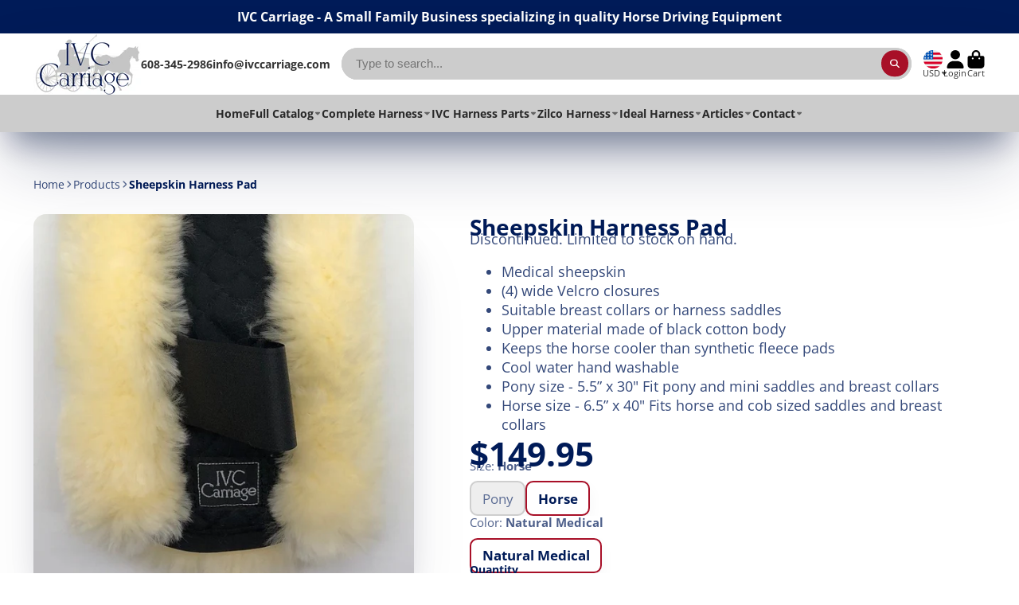

--- FILE ---
content_type: text/html; charset=utf-8
request_url: https://www.ivccarriage.com/products/sheepskin-harness-pad
body_size: 89132
content:
<!doctype html>
<html class="no-js" lang="en">
  <head>
    <meta charset="utf-8">
    <meta http-equiv="X-UA-Compatible" content="IE=edge">
    <meta name="viewport" content="width=device-width,initial-scale=1">
    <meta name="theme-color" content="">
    <link rel="canonical" href="https://www.ivccarriage.com/products/sheepskin-harness-pad">
    <link rel="preconnect" href="https://cdn.shopify.com" crossorigin><link rel="icon" type="image/png" href="//www.ivccarriage.com/cdn/shop/files/Logo_Favicon_32x32.png?v=1698862926"><link rel="preconnect" href="https://fonts.shopifycdn.com" crossorigin><title>
      Sheepskin Horse Harness Breast Collar Pad | IVC Carriage
</title>

    
      <meta name="description" content="Medical-grade sheepskin soft pad to protect horse&#39;s sensitive skin. Works for saddle pad and breast collar pad. Four Velcro closures. Upper material made of cotton body. Keeps horse cooler than synthetic fleece. Washable with MELP soap. Mattes pad. Carriage driving tack, accessories, equipment and essentials.">
    

    

<meta property="og:site_name" content="IVC Carriage">
<meta property="og:url" content="https://www.ivccarriage.com/products/sheepskin-harness-pad">
<meta property="og:title" content="Sheepskin Horse Harness Breast Collar Pad | IVC Carriage">
<meta property="og:type" content="product">
<meta property="og:description" content="Medical-grade sheepskin soft pad to protect horse&#39;s sensitive skin. Works for saddle pad and breast collar pad. Four Velcro closures. Upper material made of cotton body. Keeps horse cooler than synthetic fleece. Washable with MELP soap. Mattes pad. Carriage driving tack, accessories, equipment and essentials."><meta property="og:image" content="http://www.ivccarriage.com/cdn/shop/files/BreastCollarWM.jpg?v=1700524917">
  <meta property="og:image:secure_url" content="https://www.ivccarriage.com/cdn/shop/files/BreastCollarWM.jpg?v=1700524917">
  <meta property="og:image:width" content="1162">
  <meta property="og:image:height" content="1162"><meta property="og:price:amount" content="124.95">
  <meta property="og:price:currency" content="USD"><meta name="twitter:card" content="summary_large_image">
<meta name="twitter:title" content="Sheepskin Horse Harness Breast Collar Pad | IVC Carriage">
<meta name="twitter:description" content="Medical-grade sheepskin soft pad to protect horse&#39;s sensitive skin. Works for saddle pad and breast collar pad. Four Velcro closures. Upper material made of cotton body. Keeps horse cooler than synthetic fleece. Washable with MELP soap. Mattes pad. Carriage driving tack, accessories, equipment and essentials.">


    <script>window.performance && window.performance.mark && window.performance.mark('shopify.content_for_header.start');</script><meta name="google-site-verification" content="nVxpdUlX9nK79GDtShzkKZFj0Ue0iL-yzt7FAg3u7e4">
<meta name="facebook-domain-verification" content="ty1ncux5ttjcoa7397e8e7x1z6f375">
<meta name="facebook-domain-verification" content="q4swpk14z4hcxuenq9iczhp98eeimg">
<meta id="shopify-digital-wallet" name="shopify-digital-wallet" content="/4668194886/digital_wallets/dialog">
<meta name="shopify-checkout-api-token" content="1d397413ef09722e19cdced859b0c4a9">
<meta id="in-context-paypal-metadata" data-shop-id="4668194886" data-venmo-supported="false" data-environment="production" data-locale="en_US" data-paypal-v4="true" data-currency="USD">
<link rel="alternate" type="application/json+oembed" href="https://www.ivccarriage.com/products/sheepskin-harness-pad.oembed">
<script async="async" src="/checkouts/internal/preloads.js?locale=en-US"></script>
<script id="apple-pay-shop-capabilities" type="application/json">{"shopId":4668194886,"countryCode":"US","currencyCode":"USD","merchantCapabilities":["supports3DS"],"merchantId":"gid:\/\/shopify\/Shop\/4668194886","merchantName":"IVC Carriage","requiredBillingContactFields":["postalAddress","email","phone"],"requiredShippingContactFields":["postalAddress","email","phone"],"shippingType":"shipping","supportedNetworks":["visa","masterCard","amex","discover","elo","jcb"],"total":{"type":"pending","label":"IVC Carriage","amount":"1.00"},"shopifyPaymentsEnabled":true,"supportsSubscriptions":true}</script>
<script id="shopify-features" type="application/json">{"accessToken":"1d397413ef09722e19cdced859b0c4a9","betas":["rich-media-storefront-analytics"],"domain":"www.ivccarriage.com","predictiveSearch":true,"shopId":4668194886,"locale":"en"}</script>
<script>var Shopify = Shopify || {};
Shopify.shop = "iowa-valley-carriage.myshopify.com";
Shopify.locale = "en";
Shopify.currency = {"active":"USD","rate":"1.0"};
Shopify.country = "US";
Shopify.theme = {"name":"Updated copy of Updated copy of Current","id":145109057759,"schema_name":"ShowTime","schema_version":"7.13.8","theme_store_id":687,"role":"main"};
Shopify.theme.handle = "null";
Shopify.theme.style = {"id":null,"handle":null};
Shopify.cdnHost = "www.ivccarriage.com/cdn";
Shopify.routes = Shopify.routes || {};
Shopify.routes.root = "/";</script>
<script type="module">!function(o){(o.Shopify=o.Shopify||{}).modules=!0}(window);</script>
<script>!function(o){function n(){var o=[];function n(){o.push(Array.prototype.slice.apply(arguments))}return n.q=o,n}var t=o.Shopify=o.Shopify||{};t.loadFeatures=n(),t.autoloadFeatures=n()}(window);</script>
<script id="shop-js-analytics" type="application/json">{"pageType":"product"}</script>
<script defer="defer" async type="module" src="//www.ivccarriage.com/cdn/shopifycloud/shop-js/modules/v2/client.init-shop-cart-sync_BN7fPSNr.en.esm.js"></script>
<script defer="defer" async type="module" src="//www.ivccarriage.com/cdn/shopifycloud/shop-js/modules/v2/chunk.common_Cbph3Kss.esm.js"></script>
<script defer="defer" async type="module" src="//www.ivccarriage.com/cdn/shopifycloud/shop-js/modules/v2/chunk.modal_DKumMAJ1.esm.js"></script>
<script type="module">
  await import("//www.ivccarriage.com/cdn/shopifycloud/shop-js/modules/v2/client.init-shop-cart-sync_BN7fPSNr.en.esm.js");
await import("//www.ivccarriage.com/cdn/shopifycloud/shop-js/modules/v2/chunk.common_Cbph3Kss.esm.js");
await import("//www.ivccarriage.com/cdn/shopifycloud/shop-js/modules/v2/chunk.modal_DKumMAJ1.esm.js");

  window.Shopify.SignInWithShop?.initShopCartSync?.({"fedCMEnabled":true,"windoidEnabled":true});

</script>
<script id="__st">var __st={"a":4668194886,"offset":-21600,"reqid":"8c381be4-fee5-4a43-9b50-4782369678dc-1769776657","pageurl":"www.ivccarriage.com\/products\/sheepskin-harness-pad","u":"c6cfe1fb6ac6","p":"product","rtyp":"product","rid":7617842905311};</script>
<script>window.ShopifyPaypalV4VisibilityTracking = true;</script>
<script id="captcha-bootstrap">!function(){'use strict';const t='contact',e='account',n='new_comment',o=[[t,t],['blogs',n],['comments',n],[t,'customer']],c=[[e,'customer_login'],[e,'guest_login'],[e,'recover_customer_password'],[e,'create_customer']],r=t=>t.map((([t,e])=>`form[action*='/${t}']:not([data-nocaptcha='true']) input[name='form_type'][value='${e}']`)).join(','),a=t=>()=>t?[...document.querySelectorAll(t)].map((t=>t.form)):[];function s(){const t=[...o],e=r(t);return a(e)}const i='password',u='form_key',d=['recaptcha-v3-token','g-recaptcha-response','h-captcha-response',i],f=()=>{try{return window.sessionStorage}catch{return}},m='__shopify_v',_=t=>t.elements[u];function p(t,e,n=!1){try{const o=window.sessionStorage,c=JSON.parse(o.getItem(e)),{data:r}=function(t){const{data:e,action:n}=t;return t[m]||n?{data:e,action:n}:{data:t,action:n}}(c);for(const[e,n]of Object.entries(r))t.elements[e]&&(t.elements[e].value=n);n&&o.removeItem(e)}catch(o){console.error('form repopulation failed',{error:o})}}const l='form_type',E='cptcha';function T(t){t.dataset[E]=!0}const w=window,h=w.document,L='Shopify',v='ce_forms',y='captcha';let A=!1;((t,e)=>{const n=(g='f06e6c50-85a8-45c8-87d0-21a2b65856fe',I='https://cdn.shopify.com/shopifycloud/storefront-forms-hcaptcha/ce_storefront_forms_captcha_hcaptcha.v1.5.2.iife.js',D={infoText:'Protected by hCaptcha',privacyText:'Privacy',termsText:'Terms'},(t,e,n)=>{const o=w[L][v],c=o.bindForm;if(c)return c(t,g,e,D).then(n);var r;o.q.push([[t,g,e,D],n]),r=I,A||(h.body.append(Object.assign(h.createElement('script'),{id:'captcha-provider',async:!0,src:r})),A=!0)});var g,I,D;w[L]=w[L]||{},w[L][v]=w[L][v]||{},w[L][v].q=[],w[L][y]=w[L][y]||{},w[L][y].protect=function(t,e){n(t,void 0,e),T(t)},Object.freeze(w[L][y]),function(t,e,n,w,h,L){const[v,y,A,g]=function(t,e,n){const i=e?o:[],u=t?c:[],d=[...i,...u],f=r(d),m=r(i),_=r(d.filter((([t,e])=>n.includes(e))));return[a(f),a(m),a(_),s()]}(w,h,L),I=t=>{const e=t.target;return e instanceof HTMLFormElement?e:e&&e.form},D=t=>v().includes(t);t.addEventListener('submit',(t=>{const e=I(t);if(!e)return;const n=D(e)&&!e.dataset.hcaptchaBound&&!e.dataset.recaptchaBound,o=_(e),c=g().includes(e)&&(!o||!o.value);(n||c)&&t.preventDefault(),c&&!n&&(function(t){try{if(!f())return;!function(t){const e=f();if(!e)return;const n=_(t);if(!n)return;const o=n.value;o&&e.removeItem(o)}(t);const e=Array.from(Array(32),(()=>Math.random().toString(36)[2])).join('');!function(t,e){_(t)||t.append(Object.assign(document.createElement('input'),{type:'hidden',name:u})),t.elements[u].value=e}(t,e),function(t,e){const n=f();if(!n)return;const o=[...t.querySelectorAll(`input[type='${i}']`)].map((({name:t})=>t)),c=[...d,...o],r={};for(const[a,s]of new FormData(t).entries())c.includes(a)||(r[a]=s);n.setItem(e,JSON.stringify({[m]:1,action:t.action,data:r}))}(t,e)}catch(e){console.error('failed to persist form',e)}}(e),e.submit())}));const S=(t,e)=>{t&&!t.dataset[E]&&(n(t,e.some((e=>e===t))),T(t))};for(const o of['focusin','change'])t.addEventListener(o,(t=>{const e=I(t);D(e)&&S(e,y())}));const B=e.get('form_key'),M=e.get(l),P=B&&M;t.addEventListener('DOMContentLoaded',(()=>{const t=y();if(P)for(const e of t)e.elements[l].value===M&&p(e,B);[...new Set([...A(),...v().filter((t=>'true'===t.dataset.shopifyCaptcha))])].forEach((e=>S(e,t)))}))}(h,new URLSearchParams(w.location.search),n,t,e,['guest_login'])})(!0,!0)}();</script>
<script integrity="sha256-4kQ18oKyAcykRKYeNunJcIwy7WH5gtpwJnB7kiuLZ1E=" data-source-attribution="shopify.loadfeatures" defer="defer" src="//www.ivccarriage.com/cdn/shopifycloud/storefront/assets/storefront/load_feature-a0a9edcb.js" crossorigin="anonymous"></script>
<script data-source-attribution="shopify.dynamic_checkout.dynamic.init">var Shopify=Shopify||{};Shopify.PaymentButton=Shopify.PaymentButton||{isStorefrontPortableWallets:!0,init:function(){window.Shopify.PaymentButton.init=function(){};var t=document.createElement("script");t.src="https://www.ivccarriage.com/cdn/shopifycloud/portable-wallets/latest/portable-wallets.en.js",t.type="module",document.head.appendChild(t)}};
</script>
<script data-source-attribution="shopify.dynamic_checkout.buyer_consent">
  function portableWalletsHideBuyerConsent(e){var t=document.getElementById("shopify-buyer-consent"),n=document.getElementById("shopify-subscription-policy-button");t&&n&&(t.classList.add("hidden"),t.setAttribute("aria-hidden","true"),n.removeEventListener("click",e))}function portableWalletsShowBuyerConsent(e){var t=document.getElementById("shopify-buyer-consent"),n=document.getElementById("shopify-subscription-policy-button");t&&n&&(t.classList.remove("hidden"),t.removeAttribute("aria-hidden"),n.addEventListener("click",e))}window.Shopify?.PaymentButton&&(window.Shopify.PaymentButton.hideBuyerConsent=portableWalletsHideBuyerConsent,window.Shopify.PaymentButton.showBuyerConsent=portableWalletsShowBuyerConsent);
</script>
<script data-source-attribution="shopify.dynamic_checkout.cart.bootstrap">document.addEventListener("DOMContentLoaded",(function(){function t(){return document.querySelector("shopify-accelerated-checkout-cart, shopify-accelerated-checkout")}if(t())Shopify.PaymentButton.init();else{new MutationObserver((function(e,n){t()&&(Shopify.PaymentButton.init(),n.disconnect())})).observe(document.body,{childList:!0,subtree:!0})}}));
</script>
<script id='scb4127' type='text/javascript' async='' src='https://www.ivccarriage.com/cdn/shopifycloud/privacy-banner/storefront-banner.js'></script><link id="shopify-accelerated-checkout-styles" rel="stylesheet" media="screen" href="https://www.ivccarriage.com/cdn/shopifycloud/portable-wallets/latest/accelerated-checkout-backwards-compat.css" crossorigin="anonymous">
<style id="shopify-accelerated-checkout-cart">
        #shopify-buyer-consent {
  margin-top: 1em;
  display: inline-block;
  width: 100%;
}

#shopify-buyer-consent.hidden {
  display: none;
}

#shopify-subscription-policy-button {
  background: none;
  border: none;
  padding: 0;
  text-decoration: underline;
  font-size: inherit;
  cursor: pointer;
}

#shopify-subscription-policy-button::before {
  box-shadow: none;
}

      </style>

<script>window.performance && window.performance.mark && window.performance.mark('shopify.content_for_header.end');</script>

    

<style data-shopify>
    @font-face {
  font-family: "Open Sans";
  font-weight: 400;
  font-style: normal;
  font-display: swap;
  src: url("//www.ivccarriage.com/cdn/fonts/open_sans/opensans_n4.c32e4d4eca5273f6d4ee95ddf54b5bbb75fc9b61.woff2") format("woff2"),
       url("//www.ivccarriage.com/cdn/fonts/open_sans/opensans_n4.5f3406f8d94162b37bfa232b486ac93ee892406d.woff") format("woff");
}

    @font-face {
  font-family: "Open Sans";
  font-weight: 700;
  font-style: normal;
  font-display: swap;
  src: url("//www.ivccarriage.com/cdn/fonts/open_sans/opensans_n7.a9393be1574ea8606c68f4441806b2711d0d13e4.woff2") format("woff2"),
       url("//www.ivccarriage.com/cdn/fonts/open_sans/opensans_n7.7b8af34a6ebf52beb1a4c1d8c73ad6910ec2e553.woff") format("woff");
}

    @font-face {
  font-family: "Open Sans";
  font-weight: 400;
  font-style: italic;
  font-display: swap;
  src: url("//www.ivccarriage.com/cdn/fonts/open_sans/opensans_i4.6f1d45f7a46916cc95c694aab32ecbf7509cbf33.woff2") format("woff2"),
       url("//www.ivccarriage.com/cdn/fonts/open_sans/opensans_i4.4efaa52d5a57aa9a57c1556cc2b7465d18839daa.woff") format("woff");
}

    @font-face {
  font-family: "Open Sans";
  font-weight: 700;
  font-style: italic;
  font-display: swap;
  src: url("//www.ivccarriage.com/cdn/fonts/open_sans/opensans_i7.916ced2e2ce15f7fcd95d196601a15e7b89ee9a4.woff2") format("woff2"),
       url("//www.ivccarriage.com/cdn/fonts/open_sans/opensans_i7.99a9cff8c86ea65461de497ade3d515a98f8b32a.woff") format("woff");
}

    @font-face {
  font-family: "Open Sans";
  font-weight: 700;
  font-style: normal;
  font-display: swap;
  src: url("//www.ivccarriage.com/cdn/fonts/open_sans/opensans_n7.a9393be1574ea8606c68f4441806b2711d0d13e4.woff2") format("woff2"),
       url("//www.ivccarriage.com/cdn/fonts/open_sans/opensans_n7.7b8af34a6ebf52beb1a4c1d8c73ad6910ec2e553.woff") format("woff");
}


    :root {
    --font-body-family: "Open Sans", sans-serif;
    --font-body-style: normal;
    --font-body-weight: 400;
    --font-body-weight-bold: 700;

    --font-heading-family: "Open Sans", sans-serif;
    --font-heading-style: normal;
    --font-heading-weight: 700;

    --font-scale: 1.0;

    
    --color-g-text: #001b58;--color-g-text-alpha-80: rgba(0, 19, 63, 0.8);
    --color-g-text-alpha-70: rgba(0, 19, 63, 0.7);
    --color-g-text-alpha-50: rgba(0, 19, 63, 0.5);
    --color-g-text-alpha-60: rgba(0, 19, 63, 0.6);
    --color-g-text-alpha-40: rgba(0, 19, 63, 0.4);
    --color-g-text-alpha-30: rgba(0, 19, 63, 0.3);
    --color-g-text-alpha-20: rgba(0, 19, 63, 0.2);
    --color-g-text-alpha-10: rgba(0, 19, 63, 0.1);

    --color-g-bg: #ffffff;
    --color-g-bg-d5: #f2f2f2;
    --color-g-bg-d15: #e6e6e6;
    --color-g-bg-alpha-0: rgba(255, 255, 255, 0);
    --color-g-bg-alpha-70: rgba(255, 255, 255, 0.7);
    --color-g-bg-border: #cccccc;
    --color-g-fg: #ffffff;
    --color-g-fg-alpha-70: rgba(255, 255, 255, 0.7);
    --color-g-fg-alpha-50: rgba(255, 255, 255, 0.5);
    --color-g-fg-d10: #e6e6e6;
    --color-g-fg-d20: #cccccc;
    --color-g-accent: #a81028;
    --color-g-sale: #B12704;
    --color-g-warning: #fd7e14;
    --color-g-success: #198754;
    --color-g-danger: #dc3545;
    --color-g-star-rating: #FFA41C;

    --color-g-button-text: #ffffff;
    --color-g-button-bg: #a81028;
    --color-g-button-bg-hover: #910e22;
    --color-g-button-shadow-l1: rgba(28, 3, 7, 0.3);
    --color-g-button-shadow-l2: rgba(28, 3, 7, 0.15);
    --color-g-button-shadow-l3: #540814;
    --color-g-button-bg-gradient: #ff052d;

    --color-g-button-buy-it-now-text: #FFFFFF;
    --color-g-button-buy-it-now-bg: #a81028;
    --color-g-button-buy-it-now-bg-hover: #910e22;

    --color-g-product-badge-sale: #DC3545;
    --color-g-product-badge-sold-out: #7D959F;

    --border-radius-base: 1.125rem;
    --border-radius-inner: 0.7rem;
    --border-radius-sm: 0.25rem;
    --transition-base: 0.3s;

    --box-shadow-large: rgb(50 50 93 / 25%) 0px 50px 100px -20px, rgb(0 0 0 / 30%) 0px 30px 60px -30px;

    --container-width: 1330px;
    --container-spacer: min(3rem, 5vw);
    /* --glob-gutter: clamp(3vw, 1.4rem, 30px); */
    --glob-gutter: min(3vw, 1.4rem);
    }
</style>
<link rel="preload" as="font" href="//www.ivccarriage.com/cdn/fonts/open_sans/opensans_n4.c32e4d4eca5273f6d4ee95ddf54b5bbb75fc9b61.woff2" type="font/woff2" crossorigin><link rel="preload" as="font" href="//www.ivccarriage.com/cdn/fonts/open_sans/opensans_n7.a9393be1574ea8606c68f4441806b2711d0d13e4.woff2" type="font/woff2" crossorigin><script>
      document.documentElement.className = document.documentElement.className.replace('no-js', 'js');
      if (Shopify.designMode) {
        document.documentElement.classList.add('shopify-design-mode');
      }
      function lazyImageOnLoad(img) {
        img.setAttribute('loaded', '');
      }
    </script>

  
  <link href="//www.ivccarriage.com/cdn/shop/t/20/assets/core.css?v=3010862607981252991727293054" rel="stylesheet" type="text/css" media="all" />

  
  <script src="https://cdn.shopify.com/extensions/019bff7b-3245-7add-8604-cd05c06314d2/cartbite-77/assets/cartbite-embed.js" type="text/javascript" defer="defer"></script>
<script src="https://cdn.shopify.com/extensions/019bf9c5-1745-7ad2-88d3-6622a619410d/referral-page-141/assets/bixgrow_tracker_logic.js" type="text/javascript" defer="defer"></script>
<script src="https://cdn.shopify.com/extensions/019b9f09-b335-7c82-aafe-a3458746228e/magical-preorder-app-53/assets/magical-preorder.js" type="text/javascript" defer="defer"></script>
<link href="https://cdn.shopify.com/extensions/019b9f09-b335-7c82-aafe-a3458746228e/magical-preorder-app-53/assets/magical-preorder.css" rel="stylesheet" type="text/css" media="all">
<script src="https://cdn.shopify.com/extensions/019bf9c5-1745-7ad2-88d3-6622a619410d/referral-page-141/assets/bixgrow_affiliate_toolbar.js" type="text/javascript" defer="defer"></script>
<link href="https://cdn.shopify.com/extensions/019bf9c5-1745-7ad2-88d3-6622a619410d/referral-page-141/assets/bixgrow_affiliate_marketing.css" rel="stylesheet" type="text/css" media="all">
<script src="https://cdn.shopify.com/extensions/019a6fb9-409e-7567-ab12-207358ab3d32/magical-custom-fields-app-40/assets/magical-custom-fields.js" type="text/javascript" defer="defer"></script>
<link href="https://cdn.shopify.com/extensions/019a6fb9-409e-7567-ab12-207358ab3d32/magical-custom-fields-app-40/assets/magical-custom-fields.css" rel="stylesheet" type="text/css" media="all">
<script src="https://cdn.shopify.com/extensions/019bf9c5-1745-7ad2-88d3-6622a619410d/referral-page-141/assets/bixgrow_referral_widget.js" type="text/javascript" defer="defer"></script>
<link href="https://monorail-edge.shopifysvc.com" rel="dns-prefetch">
<script>(function(){if ("sendBeacon" in navigator && "performance" in window) {try {var session_token_from_headers = performance.getEntriesByType('navigation')[0].serverTiming.find(x => x.name == '_s').description;} catch {var session_token_from_headers = undefined;}var session_cookie_matches = document.cookie.match(/_shopify_s=([^;]*)/);var session_token_from_cookie = session_cookie_matches && session_cookie_matches.length === 2 ? session_cookie_matches[1] : "";var session_token = session_token_from_headers || session_token_from_cookie || "";function handle_abandonment_event(e) {var entries = performance.getEntries().filter(function(entry) {return /monorail-edge.shopifysvc.com/.test(entry.name);});if (!window.abandonment_tracked && entries.length === 0) {window.abandonment_tracked = true;var currentMs = Date.now();var navigation_start = performance.timing.navigationStart;var payload = {shop_id: 4668194886,url: window.location.href,navigation_start,duration: currentMs - navigation_start,session_token,page_type: "product"};window.navigator.sendBeacon("https://monorail-edge.shopifysvc.com/v1/produce", JSON.stringify({schema_id: "online_store_buyer_site_abandonment/1.1",payload: payload,metadata: {event_created_at_ms: currentMs,event_sent_at_ms: currentMs}}));}}window.addEventListener('pagehide', handle_abandonment_event);}}());</script>
<script id="web-pixels-manager-setup">(function e(e,d,r,n,o){if(void 0===o&&(o={}),!Boolean(null===(a=null===(i=window.Shopify)||void 0===i?void 0:i.analytics)||void 0===a?void 0:a.replayQueue)){var i,a;window.Shopify=window.Shopify||{};var t=window.Shopify;t.analytics=t.analytics||{};var s=t.analytics;s.replayQueue=[],s.publish=function(e,d,r){return s.replayQueue.push([e,d,r]),!0};try{self.performance.mark("wpm:start")}catch(e){}var l=function(){var e={modern:/Edge?\/(1{2}[4-9]|1[2-9]\d|[2-9]\d{2}|\d{4,})\.\d+(\.\d+|)|Firefox\/(1{2}[4-9]|1[2-9]\d|[2-9]\d{2}|\d{4,})\.\d+(\.\d+|)|Chrom(ium|e)\/(9{2}|\d{3,})\.\d+(\.\d+|)|(Maci|X1{2}).+ Version\/(15\.\d+|(1[6-9]|[2-9]\d|\d{3,})\.\d+)([,.]\d+|)( \(\w+\)|)( Mobile\/\w+|) Safari\/|Chrome.+OPR\/(9{2}|\d{3,})\.\d+\.\d+|(CPU[ +]OS|iPhone[ +]OS|CPU[ +]iPhone|CPU IPhone OS|CPU iPad OS)[ +]+(15[._]\d+|(1[6-9]|[2-9]\d|\d{3,})[._]\d+)([._]\d+|)|Android:?[ /-](13[3-9]|1[4-9]\d|[2-9]\d{2}|\d{4,})(\.\d+|)(\.\d+|)|Android.+Firefox\/(13[5-9]|1[4-9]\d|[2-9]\d{2}|\d{4,})\.\d+(\.\d+|)|Android.+Chrom(ium|e)\/(13[3-9]|1[4-9]\d|[2-9]\d{2}|\d{4,})\.\d+(\.\d+|)|SamsungBrowser\/([2-9]\d|\d{3,})\.\d+/,legacy:/Edge?\/(1[6-9]|[2-9]\d|\d{3,})\.\d+(\.\d+|)|Firefox\/(5[4-9]|[6-9]\d|\d{3,})\.\d+(\.\d+|)|Chrom(ium|e)\/(5[1-9]|[6-9]\d|\d{3,})\.\d+(\.\d+|)([\d.]+$|.*Safari\/(?![\d.]+ Edge\/[\d.]+$))|(Maci|X1{2}).+ Version\/(10\.\d+|(1[1-9]|[2-9]\d|\d{3,})\.\d+)([,.]\d+|)( \(\w+\)|)( Mobile\/\w+|) Safari\/|Chrome.+OPR\/(3[89]|[4-9]\d|\d{3,})\.\d+\.\d+|(CPU[ +]OS|iPhone[ +]OS|CPU[ +]iPhone|CPU IPhone OS|CPU iPad OS)[ +]+(10[._]\d+|(1[1-9]|[2-9]\d|\d{3,})[._]\d+)([._]\d+|)|Android:?[ /-](13[3-9]|1[4-9]\d|[2-9]\d{2}|\d{4,})(\.\d+|)(\.\d+|)|Mobile Safari.+OPR\/([89]\d|\d{3,})\.\d+\.\d+|Android.+Firefox\/(13[5-9]|1[4-9]\d|[2-9]\d{2}|\d{4,})\.\d+(\.\d+|)|Android.+Chrom(ium|e)\/(13[3-9]|1[4-9]\d|[2-9]\d{2}|\d{4,})\.\d+(\.\d+|)|Android.+(UC? ?Browser|UCWEB|U3)[ /]?(15\.([5-9]|\d{2,})|(1[6-9]|[2-9]\d|\d{3,})\.\d+)\.\d+|SamsungBrowser\/(5\.\d+|([6-9]|\d{2,})\.\d+)|Android.+MQ{2}Browser\/(14(\.(9|\d{2,})|)|(1[5-9]|[2-9]\d|\d{3,})(\.\d+|))(\.\d+|)|K[Aa][Ii]OS\/(3\.\d+|([4-9]|\d{2,})\.\d+)(\.\d+|)/},d=e.modern,r=e.legacy,n=navigator.userAgent;return n.match(d)?"modern":n.match(r)?"legacy":"unknown"}(),u="modern"===l?"modern":"legacy",c=(null!=n?n:{modern:"",legacy:""})[u],f=function(e){return[e.baseUrl,"/wpm","/b",e.hashVersion,"modern"===e.buildTarget?"m":"l",".js"].join("")}({baseUrl:d,hashVersion:r,buildTarget:u}),m=function(e){var d=e.version,r=e.bundleTarget,n=e.surface,o=e.pageUrl,i=e.monorailEndpoint;return{emit:function(e){var a=e.status,t=e.errorMsg,s=(new Date).getTime(),l=JSON.stringify({metadata:{event_sent_at_ms:s},events:[{schema_id:"web_pixels_manager_load/3.1",payload:{version:d,bundle_target:r,page_url:o,status:a,surface:n,error_msg:t},metadata:{event_created_at_ms:s}}]});if(!i)return console&&console.warn&&console.warn("[Web Pixels Manager] No Monorail endpoint provided, skipping logging."),!1;try{return self.navigator.sendBeacon.bind(self.navigator)(i,l)}catch(e){}var u=new XMLHttpRequest;try{return u.open("POST",i,!0),u.setRequestHeader("Content-Type","text/plain"),u.send(l),!0}catch(e){return console&&console.warn&&console.warn("[Web Pixels Manager] Got an unhandled error while logging to Monorail."),!1}}}}({version:r,bundleTarget:l,surface:e.surface,pageUrl:self.location.href,monorailEndpoint:e.monorailEndpoint});try{o.browserTarget=l,function(e){var d=e.src,r=e.async,n=void 0===r||r,o=e.onload,i=e.onerror,a=e.sri,t=e.scriptDataAttributes,s=void 0===t?{}:t,l=document.createElement("script"),u=document.querySelector("head"),c=document.querySelector("body");if(l.async=n,l.src=d,a&&(l.integrity=a,l.crossOrigin="anonymous"),s)for(var f in s)if(Object.prototype.hasOwnProperty.call(s,f))try{l.dataset[f]=s[f]}catch(e){}if(o&&l.addEventListener("load",o),i&&l.addEventListener("error",i),u)u.appendChild(l);else{if(!c)throw new Error("Did not find a head or body element to append the script");c.appendChild(l)}}({src:f,async:!0,onload:function(){if(!function(){var e,d;return Boolean(null===(d=null===(e=window.Shopify)||void 0===e?void 0:e.analytics)||void 0===d?void 0:d.initialized)}()){var d=window.webPixelsManager.init(e)||void 0;if(d){var r=window.Shopify.analytics;r.replayQueue.forEach((function(e){var r=e[0],n=e[1],o=e[2];d.publishCustomEvent(r,n,o)})),r.replayQueue=[],r.publish=d.publishCustomEvent,r.visitor=d.visitor,r.initialized=!0}}},onerror:function(){return m.emit({status:"failed",errorMsg:"".concat(f," has failed to load")})},sri:function(e){var d=/^sha384-[A-Za-z0-9+/=]+$/;return"string"==typeof e&&d.test(e)}(c)?c:"",scriptDataAttributes:o}),m.emit({status:"loading"})}catch(e){m.emit({status:"failed",errorMsg:(null==e?void 0:e.message)||"Unknown error"})}}})({shopId: 4668194886,storefrontBaseUrl: "https://www.ivccarriage.com",extensionsBaseUrl: "https://extensions.shopifycdn.com/cdn/shopifycloud/web-pixels-manager",monorailEndpoint: "https://monorail-edge.shopifysvc.com/unstable/produce_batch",surface: "storefront-renderer",enabledBetaFlags: ["2dca8a86"],webPixelsConfigList: [{"id":"1767768287","configuration":"{\"shopId\":\"37511\",\"domainStatus\":\"0\",\"domain\":\"www.ivccarriage.com\"}","eventPayloadVersion":"v1","runtimeContext":"STRICT","scriptVersion":"9d2986f51c34f692737a1a754ffa74df","type":"APP","apiClientId":5443297,"privacyPurposes":[],"dataSharingAdjustments":{"protectedCustomerApprovalScopes":["read_customer_address","read_customer_email","read_customer_name","read_customer_personal_data","read_customer_phone"]}},{"id":"559775967","configuration":"{\"accountID\":\"4668194886\"}","eventPayloadVersion":"v1","runtimeContext":"STRICT","scriptVersion":"3c72ff377e9d92ad2f15992c3c493e7f","type":"APP","apiClientId":5263155,"privacyPurposes":[],"dataSharingAdjustments":{"protectedCustomerApprovalScopes":["read_customer_address","read_customer_email","read_customer_name","read_customer_personal_data","read_customer_phone"]}},{"id":"458391775","configuration":"{\"config\":\"{\\\"pixel_id\\\":\\\"G-2CQ4PLMMK8\\\",\\\"target_country\\\":\\\"US\\\",\\\"gtag_events\\\":[{\\\"type\\\":\\\"begin_checkout\\\",\\\"action_label\\\":[\\\"G-2CQ4PLMMK8\\\",\\\"AW-10794230057\\\/KAitCODsn8wDEKnCi5so\\\"]},{\\\"type\\\":\\\"search\\\",\\\"action_label\\\":[\\\"G-2CQ4PLMMK8\\\",\\\"AW-10794230057\\\/n1dCCOPsn8wDEKnCi5so\\\"]},{\\\"type\\\":\\\"view_item\\\",\\\"action_label\\\":[\\\"G-2CQ4PLMMK8\\\",\\\"AW-10794230057\\\/fSNUCNrsn8wDEKnCi5so\\\",\\\"MC-D31QVDBWFR\\\"]},{\\\"type\\\":\\\"purchase\\\",\\\"action_label\\\":[\\\"G-2CQ4PLMMK8\\\",\\\"AW-10794230057\\\/51gDCNfsn8wDEKnCi5so\\\",\\\"MC-D31QVDBWFR\\\"]},{\\\"type\\\":\\\"page_view\\\",\\\"action_label\\\":[\\\"G-2CQ4PLMMK8\\\",\\\"AW-10794230057\\\/C042CNTsn8wDEKnCi5so\\\",\\\"MC-D31QVDBWFR\\\"]},{\\\"type\\\":\\\"add_payment_info\\\",\\\"action_label\\\":[\\\"G-2CQ4PLMMK8\\\",\\\"AW-10794230057\\\/Ul8_CObsn8wDEKnCi5so\\\"]},{\\\"type\\\":\\\"add_to_cart\\\",\\\"action_label\\\":[\\\"G-2CQ4PLMMK8\\\",\\\"AW-10794230057\\\/vMEmCN3sn8wDEKnCi5so\\\"]}],\\\"enable_monitoring_mode\\\":false}\"}","eventPayloadVersion":"v1","runtimeContext":"OPEN","scriptVersion":"b2a88bafab3e21179ed38636efcd8a93","type":"APP","apiClientId":1780363,"privacyPurposes":[],"dataSharingAdjustments":{"protectedCustomerApprovalScopes":["read_customer_address","read_customer_email","read_customer_name","read_customer_personal_data","read_customer_phone"]}},{"id":"170524895","configuration":"{\"pixel_id\":\"3004741846444950\",\"pixel_type\":\"facebook_pixel\",\"metaapp_system_user_token\":\"-\"}","eventPayloadVersion":"v1","runtimeContext":"OPEN","scriptVersion":"ca16bc87fe92b6042fbaa3acc2fbdaa6","type":"APP","apiClientId":2329312,"privacyPurposes":["ANALYTICS","MARKETING","SALE_OF_DATA"],"dataSharingAdjustments":{"protectedCustomerApprovalScopes":["read_customer_address","read_customer_email","read_customer_name","read_customer_personal_data","read_customer_phone"]}},{"id":"52363487","configuration":"{\"ti\":\"187100632\",\"endpoint\":\"https:\/\/bat.bing.com\/action\/0\"}","eventPayloadVersion":"v1","runtimeContext":"STRICT","scriptVersion":"5ee93563fe31b11d2d65e2f09a5229dc","type":"APP","apiClientId":2997493,"privacyPurposes":["ANALYTICS","MARKETING","SALE_OF_DATA"],"dataSharingAdjustments":{"protectedCustomerApprovalScopes":["read_customer_personal_data"]}},{"id":"shopify-app-pixel","configuration":"{}","eventPayloadVersion":"v1","runtimeContext":"STRICT","scriptVersion":"0450","apiClientId":"shopify-pixel","type":"APP","privacyPurposes":["ANALYTICS","MARKETING"]},{"id":"shopify-custom-pixel","eventPayloadVersion":"v1","runtimeContext":"LAX","scriptVersion":"0450","apiClientId":"shopify-pixel","type":"CUSTOM","privacyPurposes":["ANALYTICS","MARKETING"]}],isMerchantRequest: false,initData: {"shop":{"name":"IVC Carriage","paymentSettings":{"currencyCode":"USD"},"myshopifyDomain":"iowa-valley-carriage.myshopify.com","countryCode":"US","storefrontUrl":"https:\/\/www.ivccarriage.com"},"customer":null,"cart":null,"checkout":null,"productVariants":[{"price":{"amount":124.95,"currencyCode":"USD"},"product":{"title":"Sheepskin Harness Pad","vendor":"IVC","id":"7617842905311","untranslatedTitle":"Sheepskin Harness Pad","url":"\/products\/sheepskin-harness-pad","type":"Horse Harnesses"},"id":"42704484270303","image":{"src":"\/\/www.ivccarriage.com\/cdn\/shop\/files\/SqNatHarnessPad.jpg?v=1700524917"},"sku":"hp7002","title":"Pony \/ Natural Medical","untranslatedTitle":"Pony \/ Natural Medical"},{"price":{"amount":149.95,"currencyCode":"USD"},"product":{"title":"Sheepskin Harness Pad","vendor":"IVC","id":"7617842905311","untranslatedTitle":"Sheepskin Harness Pad","url":"\/products\/sheepskin-harness-pad","type":"Horse Harnesses"},"id":"42704484204767","image":{"src":"\/\/www.ivccarriage.com\/cdn\/shop\/files\/SqNatHarnessPad.jpg?v=1700524917"},"sku":"hp7001","title":"Horse \/ Natural Medical","untranslatedTitle":"Horse \/ Natural Medical"}],"purchasingCompany":null},},"https://www.ivccarriage.com/cdn","1d2a099fw23dfb22ep557258f5m7a2edbae",{"modern":"","legacy":""},{"shopId":"4668194886","storefrontBaseUrl":"https:\/\/www.ivccarriage.com","extensionBaseUrl":"https:\/\/extensions.shopifycdn.com\/cdn\/shopifycloud\/web-pixels-manager","surface":"storefront-renderer","enabledBetaFlags":"[\"2dca8a86\"]","isMerchantRequest":"false","hashVersion":"1d2a099fw23dfb22ep557258f5m7a2edbae","publish":"custom","events":"[[\"page_viewed\",{}],[\"product_viewed\",{\"productVariant\":{\"price\":{\"amount\":149.95,\"currencyCode\":\"USD\"},\"product\":{\"title\":\"Sheepskin Harness Pad\",\"vendor\":\"IVC\",\"id\":\"7617842905311\",\"untranslatedTitle\":\"Sheepskin Harness Pad\",\"url\":\"\/products\/sheepskin-harness-pad\",\"type\":\"Horse Harnesses\"},\"id\":\"42704484204767\",\"image\":{\"src\":\"\/\/www.ivccarriage.com\/cdn\/shop\/files\/SqNatHarnessPad.jpg?v=1700524917\"},\"sku\":\"hp7001\",\"title\":\"Horse \/ Natural Medical\",\"untranslatedTitle\":\"Horse \/ Natural Medical\"}}]]"});</script><script>
  window.ShopifyAnalytics = window.ShopifyAnalytics || {};
  window.ShopifyAnalytics.meta = window.ShopifyAnalytics.meta || {};
  window.ShopifyAnalytics.meta.currency = 'USD';
  var meta = {"product":{"id":7617842905311,"gid":"gid:\/\/shopify\/Product\/7617842905311","vendor":"IVC","type":"Horse Harnesses","handle":"sheepskin-harness-pad","variants":[{"id":42704484270303,"price":12495,"name":"Sheepskin Harness Pad - Pony \/ Natural Medical","public_title":"Pony \/ Natural Medical","sku":"hp7002"},{"id":42704484204767,"price":14995,"name":"Sheepskin Harness Pad - Horse \/ Natural Medical","public_title":"Horse \/ Natural Medical","sku":"hp7001"}],"remote":false},"page":{"pageType":"product","resourceType":"product","resourceId":7617842905311,"requestId":"8c381be4-fee5-4a43-9b50-4782369678dc-1769776657"}};
  for (var attr in meta) {
    window.ShopifyAnalytics.meta[attr] = meta[attr];
  }
</script>
<script class="analytics">
  (function () {
    var customDocumentWrite = function(content) {
      var jquery = null;

      if (window.jQuery) {
        jquery = window.jQuery;
      } else if (window.Checkout && window.Checkout.$) {
        jquery = window.Checkout.$;
      }

      if (jquery) {
        jquery('body').append(content);
      }
    };

    var hasLoggedConversion = function(token) {
      if (token) {
        return document.cookie.indexOf('loggedConversion=' + token) !== -1;
      }
      return false;
    }

    var setCookieIfConversion = function(token) {
      if (token) {
        var twoMonthsFromNow = new Date(Date.now());
        twoMonthsFromNow.setMonth(twoMonthsFromNow.getMonth() + 2);

        document.cookie = 'loggedConversion=' + token + '; expires=' + twoMonthsFromNow;
      }
    }

    var trekkie = window.ShopifyAnalytics.lib = window.trekkie = window.trekkie || [];
    if (trekkie.integrations) {
      return;
    }
    trekkie.methods = [
      'identify',
      'page',
      'ready',
      'track',
      'trackForm',
      'trackLink'
    ];
    trekkie.factory = function(method) {
      return function() {
        var args = Array.prototype.slice.call(arguments);
        args.unshift(method);
        trekkie.push(args);
        return trekkie;
      };
    };
    for (var i = 0; i < trekkie.methods.length; i++) {
      var key = trekkie.methods[i];
      trekkie[key] = trekkie.factory(key);
    }
    trekkie.load = function(config) {
      trekkie.config = config || {};
      trekkie.config.initialDocumentCookie = document.cookie;
      var first = document.getElementsByTagName('script')[0];
      var script = document.createElement('script');
      script.type = 'text/javascript';
      script.onerror = function(e) {
        var scriptFallback = document.createElement('script');
        scriptFallback.type = 'text/javascript';
        scriptFallback.onerror = function(error) {
                var Monorail = {
      produce: function produce(monorailDomain, schemaId, payload) {
        var currentMs = new Date().getTime();
        var event = {
          schema_id: schemaId,
          payload: payload,
          metadata: {
            event_created_at_ms: currentMs,
            event_sent_at_ms: currentMs
          }
        };
        return Monorail.sendRequest("https://" + monorailDomain + "/v1/produce", JSON.stringify(event));
      },
      sendRequest: function sendRequest(endpointUrl, payload) {
        // Try the sendBeacon API
        if (window && window.navigator && typeof window.navigator.sendBeacon === 'function' && typeof window.Blob === 'function' && !Monorail.isIos12()) {
          var blobData = new window.Blob([payload], {
            type: 'text/plain'
          });

          if (window.navigator.sendBeacon(endpointUrl, blobData)) {
            return true;
          } // sendBeacon was not successful

        } // XHR beacon

        var xhr = new XMLHttpRequest();

        try {
          xhr.open('POST', endpointUrl);
          xhr.setRequestHeader('Content-Type', 'text/plain');
          xhr.send(payload);
        } catch (e) {
          console.log(e);
        }

        return false;
      },
      isIos12: function isIos12() {
        return window.navigator.userAgent.lastIndexOf('iPhone; CPU iPhone OS 12_') !== -1 || window.navigator.userAgent.lastIndexOf('iPad; CPU OS 12_') !== -1;
      }
    };
    Monorail.produce('monorail-edge.shopifysvc.com',
      'trekkie_storefront_load_errors/1.1',
      {shop_id: 4668194886,
      theme_id: 145109057759,
      app_name: "storefront",
      context_url: window.location.href,
      source_url: "//www.ivccarriage.com/cdn/s/trekkie.storefront.c59ea00e0474b293ae6629561379568a2d7c4bba.min.js"});

        };
        scriptFallback.async = true;
        scriptFallback.src = '//www.ivccarriage.com/cdn/s/trekkie.storefront.c59ea00e0474b293ae6629561379568a2d7c4bba.min.js';
        first.parentNode.insertBefore(scriptFallback, first);
      };
      script.async = true;
      script.src = '//www.ivccarriage.com/cdn/s/trekkie.storefront.c59ea00e0474b293ae6629561379568a2d7c4bba.min.js';
      first.parentNode.insertBefore(script, first);
    };
    trekkie.load(
      {"Trekkie":{"appName":"storefront","development":false,"defaultAttributes":{"shopId":4668194886,"isMerchantRequest":null,"themeId":145109057759,"themeCityHash":"8552876702776791553","contentLanguage":"en","currency":"USD","eventMetadataId":"efcfec5e-f8f6-4698-80de-3caaaf0573c8"},"isServerSideCookieWritingEnabled":true,"monorailRegion":"shop_domain","enabledBetaFlags":["65f19447","b5387b81"]},"Session Attribution":{},"S2S":{"facebookCapiEnabled":true,"source":"trekkie-storefront-renderer","apiClientId":580111}}
    );

    var loaded = false;
    trekkie.ready(function() {
      if (loaded) return;
      loaded = true;

      window.ShopifyAnalytics.lib = window.trekkie;

      var originalDocumentWrite = document.write;
      document.write = customDocumentWrite;
      try { window.ShopifyAnalytics.merchantGoogleAnalytics.call(this); } catch(error) {};
      document.write = originalDocumentWrite;

      window.ShopifyAnalytics.lib.page(null,{"pageType":"product","resourceType":"product","resourceId":7617842905311,"requestId":"8c381be4-fee5-4a43-9b50-4782369678dc-1769776657","shopifyEmitted":true});

      var match = window.location.pathname.match(/checkouts\/(.+)\/(thank_you|post_purchase)/)
      var token = match? match[1]: undefined;
      if (!hasLoggedConversion(token)) {
        setCookieIfConversion(token);
        window.ShopifyAnalytics.lib.track("Viewed Product",{"currency":"USD","variantId":42704484270303,"productId":7617842905311,"productGid":"gid:\/\/shopify\/Product\/7617842905311","name":"Sheepskin Harness Pad - Pony \/ Natural Medical","price":"124.95","sku":"hp7002","brand":"IVC","variant":"Pony \/ Natural Medical","category":"Horse Harnesses","nonInteraction":true,"remote":false},undefined,undefined,{"shopifyEmitted":true});
      window.ShopifyAnalytics.lib.track("monorail:\/\/trekkie_storefront_viewed_product\/1.1",{"currency":"USD","variantId":42704484270303,"productId":7617842905311,"productGid":"gid:\/\/shopify\/Product\/7617842905311","name":"Sheepskin Harness Pad - Pony \/ Natural Medical","price":"124.95","sku":"hp7002","brand":"IVC","variant":"Pony \/ Natural Medical","category":"Horse Harnesses","nonInteraction":true,"remote":false,"referer":"https:\/\/www.ivccarriage.com\/products\/sheepskin-harness-pad"});
      }
    });


        var eventsListenerScript = document.createElement('script');
        eventsListenerScript.async = true;
        eventsListenerScript.src = "//www.ivccarriage.com/cdn/shopifycloud/storefront/assets/shop_events_listener-3da45d37.js";
        document.getElementsByTagName('head')[0].appendChild(eventsListenerScript);

})();</script>
  <script>
  if (!window.ga || (window.ga && typeof window.ga !== 'function')) {
    window.ga = function ga() {
      (window.ga.q = window.ga.q || []).push(arguments);
      if (window.Shopify && window.Shopify.analytics && typeof window.Shopify.analytics.publish === 'function') {
        window.Shopify.analytics.publish("ga_stub_called", {}, {sendTo: "google_osp_migration"});
      }
      console.error("Shopify's Google Analytics stub called with:", Array.from(arguments), "\nSee https://help.shopify.com/manual/promoting-marketing/pixels/pixel-migration#google for more information.");
    };
    if (window.Shopify && window.Shopify.analytics && typeof window.Shopify.analytics.publish === 'function') {
      window.Shopify.analytics.publish("ga_stub_initialized", {}, {sendTo: "google_osp_migration"});
    }
  }
</script>
<script
  defer
  src="https://www.ivccarriage.com/cdn/shopifycloud/perf-kit/shopify-perf-kit-3.1.0.min.js"
  data-application="storefront-renderer"
  data-shop-id="4668194886"
  data-render-region="gcp-us-central1"
  data-page-type="product"
  data-theme-instance-id="145109057759"
  data-theme-name="ShowTime"
  data-theme-version="7.13.8"
  data-monorail-region="shop_domain"
  data-resource-timing-sampling-rate="10"
  data-shs="true"
  data-shs-beacon="true"
  data-shs-export-with-fetch="true"
  data-shs-logs-sample-rate="1"
  data-shs-beacon-endpoint="https://www.ivccarriage.com/api/collect"
></script>
</head>

  <body><div class="#container" data-main-container>
    <div data-main-container-inner></div>
</div>

<div class="gutter-spacer" data-gutter-spacer></div>

<script>
    window.importModule = (mod) => import(window.theme.modules[mod]);
    const containerElInner = document.querySelector('[data-main-container-inner]');
    const gutterSpacerEl = document.querySelector('[data-gutter-spacer]');
    window.containerInnerWidth = containerElInner.offsetWidth;
    window.gutterWidth = gutterSpacerEl.offsetWidth;
    var globalLoadedStyles = {};
    function loadStyle(style) {
        if(globalLoadedStyles[style.getAttribute('href')]) {
            return;
        }
        globalLoadedStyles[style.getAttribute('href')] = true;
        if(style.media === 'print') {
            style.media = 'all';
        }
    }
    window.global = {
        cartNotificationsEnabled: true
    }
    window.shopUrl = 'https://www.ivccarriage.com';
    window.routes = {
        cart_add_url: '/cart/add',
        cart_change_url: '/cart/change',
        cart_update_url: '/cart/update',
        predictive_search_url: '/search/suggest'
    };
    window.dynamicURLs = {
        account: '/account',
        accountLogin: 'https://shopify.com/4668194886/account?locale=en&region_country=US',
        accountLogout: '/account/logout',
        accountRegister: 'https://shopify.com/4668194886/account?locale=en',
        accountAddresses: '/account/addresses',
        allProductsCollection: '/collections/all',
        cart: '/cart',
        cartAdd: '/cart/add',
        cartChange: '/cart/change',
        cartClear: '/cart/clear',
        cartUpdate: '/cart/update',
        contact: '/contact#contact_form',
        localization: '/localization',
        collections: '/collections',
        predictiveSearch: '/search/suggest',
        productRecommendations: '/recommendations/products',
        root: '/',
        search: '/search'
    };
    window.cartStrings = {
        error: `There was an error while updating your cart. Please try again.`,
        quantityError: `You can only add [quantity] of this item to your cart.`
    };
    window.variantStrings = {
        addToCart: `Add to Cart`,
        soldOut: `Out of Stock`,
        unavailable: `Unavailable`,
    };
    window.accessibilityStrings = {
        imageAvailable: `Image [index] is now available in gallery view`,
        shareSuccess: `Link copied to clipboard`,
        pauseSlideshow: `Pause slideshow`,
        playSlideshow: `Play slideshow`,
    };
    Shopify.money_format = "${{amount}}";
    Shopify.formatMoney = function(cents, format) {
        if (typeof cents == 'string') { cents = cents.replace('.',''); }
        let value = '';
        const placeholderRegex = /\{\{\s*(\w+)\s*\}\}/;
        const formatString = (format || Shopify.money_format);

        function defaultOption(opt, def) {
            return (typeof opt == 'undefined' ? def : opt);
        }

        function formatWithDelimiters(number, precision, thousands, decimal) {
            precision = defaultOption(precision, 2);
            thousands = defaultOption(thousands, ',');
            decimal   = defaultOption(decimal, '.');

            if (isNaN(number) || number == null) { return 0; }

            number = (number/100.0).toFixed(precision);

            const parts   = number.split('.'),
                dollars = parts[0].replace(/(\d)(?=(\d\d\d)+(?!\d))/g, '$1' + thousands),
                cents   = parts[1] ? (decimal + parts[1]) : '';

            return dollars + cents;
        }

        switch(formatString.match(placeholderRegex)[1]) {
            case 'amount':
                value = formatWithDelimiters(cents, 2);
            break;
            case 'amount_no_decimals':
                value = formatWithDelimiters(cents, 0);
            break;
            case 'amount_with_comma_separator':
                value = formatWithDelimiters(cents, 2, '.', ',');
            break;
            case 'amount_no_decimals_with_comma_separator':
                value = formatWithDelimiters(cents, 0, '.', ',');
            break;
            case 'amount_no_decimals_with_space_separator':
                value = formatWithDelimiters(cents, 2, ' ');
            break;
        }

        return formatString.replace(placeholderRegex, value);
    };
    window.theme = {
        modules: {
            Core: `//www.ivccarriage.com/cdn/shop/t/20/assets/core.js?v=53300268027283893281727293052`,
            Utils: `//www.ivccarriage.com/cdn/shop/t/20/assets/utils.js?v=117391404923668218761727293054`,
            Editor: `//www.ivccarriage.com/cdn/shop/t/20/assets/editor.js?v=4766`,
            Swiper: `//www.ivccarriage.com/cdn/shop/t/20/assets/swiper.js?v=103864017367299360021727293052`,
            NoUiSlider: `//www.ivccarriage.com/cdn/shop/t/20/assets/no-ui-slider.js?v=61396311834601723231727293052`,
            Plyr: `//www.ivccarriage.com/cdn/shop/t/20/assets/plyr.js?v=32605106964212089941727293054`,
            Routes: `//www.ivccarriage.com/cdn/shop/t/20/assets/routes.js?v=4766`,
            GoogleMap: `//www.ivccarriage.com/cdn/shop/t/20/assets/google-map.js?v=135056631532838365431727293053`,
            FloatingUI: `//www.ivccarriage.com/cdn/shop/t/20/assets/floating-ui.js?v=87087163133554834691727293054`,
            DriftZoom: `//www.ivccarriage.com/cdn/shop/t/20/assets/drift-zoom.js?v=125191388362654268931727293054`,
            BrowsingHistoryPromise: `//www.ivccarriage.com/cdn/shop/t/20/assets/browsing-history-promise.js?v=105421637721143783721727293052`
        },
        scripts: {
            Popper: 'https://unpkg.com/@popperjs/core@2'
        }
    }
</script>
    <svg display="none" width="0" height="0" version="1.1" xmlns="http://www.w3.org/2000/svg"
    xmlns:xlink="http://www.w3.org/1999/xlink">
  <defs>
    <symbol id="svg-icon-bell" viewbox="0 0 448 512">
      <title>bell</title>
      <path d="M224 0c-17.7 0-32 14.3-32 32l0 19.2C119 66 64 130.6 64 208l0 18.8c0 47-17.3 92.4-48.5 127.6l-7.4 8.3c-8.4
          9.4-10.4 22.9-5.3 34.4S19.4 416 32 416l384 0c12.6 0 24-7.4 29.2-18.9s3.1-25-5.3-34.4l-7.4-8.3C401.3 319.2 384
          273.9 384 226.8l0-18.8c0-77.4-55-142-128-156.8L256 32c0-17.7-14.3-32-32-32zm45.3 493.3c12-12 18.7-28.3
          18.7-45.3l-64 0-64 0c0 17 6.7 33.3 18.7 45.3s28.3 18.7 45.3 18.7s33.3-6.7 45.3-18.7z">
    </symbol>
    <symbol id="svg-icon-user" viewbox="0 0 448 512">
      <title>user</title>
      <path d="M224 256A128 128 0 1 0 224 0a128 128 0 1 0 0 256zm-45.7 48C79.8 304 0 383.8 0 482.3C0 498.7 13.3 512 29.7
          512l388.6 0c16.4 0 29.7-13.3 29.7-29.7C448 383.8 368.2 304 269.7 304l-91.4 0z">
    </symbol>
    <symbol id="svg-icon-minus" viewbox="0 0 448 512">
      <title>minus</title>
      <path d="M432 256c0 17.7-14.3 32-32 32L48 288c-17.7 0-32-14.3-32-32s14.3-32 32-32l352 0c17.7 0 32 14.3 32 32z">
    </symbol>
    <symbol id="svg-icon-plus" viewbox="0 0 448 512">
      <title>plus</title>
      <path d="M256 80c0-17.7-14.3-32-32-32s-32 14.3-32 32l0 144L48 224c-17.7 0-32 14.3-32 32s14.3 32 32 32l144 0 0
          144c0 17.7 14.3 32 32 32s32-14.3 32-32l0-144 144 0c17.7 0 32-14.3 32-32s-14.3-32-32-32l-144 0 0-144z">
    </symbol>
    <symbol id="svg-icon-bars" viewbox="0 0 448 512">
      <title>bars</title>
      <path d="M0 96C0 78.3 14.3 64 32 64l384 0c17.7 0 32 14.3 32 32s-14.3 32-32 32L32 128C14.3 128 0 113.7 0 96zM0
          256c0-17.7 14.3-32 32-32l384 0c17.7 0 32 14.3 32 32s-14.3 32-32 32L32 288c-17.7 0-32-14.3-32-32zM448 416c0
          17.7-14.3 32-32 32L32 448c-17.7 0-32-14.3-32-32s14.3-32 32-32l384 0c17.7 0 32 14.3 32 32z">
    </symbol>
    <symbol id="svg-icon-file-lines" viewbox="0 0 384 512">
      <title>file-lines</title>
      <path d="M64 0C28.7 0 0 28.7 0 64L0 448c0 35.3 28.7 64 64 64l256 0c35.3 0 64-28.7 64-64l0-288-128 0c-17.7
          0-32-14.3-32-32L224 0 64 0zM256 0l0 128 128 0L256 0zM112 256l160 0c8.8 0 16 7.2 16 16s-7.2 16-16 16l-160
          0c-8.8 0-16-7.2-16-16s7.2-16 16-16zm0 64l160 0c8.8 0 16 7.2 16 16s-7.2 16-16 16l-160 0c-8.8
          0-16-7.2-16-16s7.2-16 16-16zm0 64l160 0c8.8 0 16 7.2 16 16s-7.2 16-16 16l-160 0c-8.8 0-16-7.2-16-16s7.2-16
          16-16z">
    </symbol>
    <symbol id="svg-icon-cart-shopping" viewbox="0 0 576 512">
      <title>cart-shopping</title>
      <path d="M0 24C0 10.7 10.7 0 24 0L69.5 0c22 0 41.5 12.8 50.6 32l411 0c26.3 0 45.5 25 38.6 50.4l-41 152.3c-8.5
          31.4-37 53.3-69.5 53.3l-288.5 0 5.4 28.5c2.2 11.3 12.1 19.5 23.6 19.5L488 336c13.3 0 24 10.7 24 24s-10.7 24-24
          24l-288.3 0c-34.6 0-64.3-24.6-70.7-58.5L77.4 54.5c-.7-3.8-4-6.5-7.9-6.5L24 48C10.7 48 0 37.3 0 24zM128 464a48
          48 0 1 1 96 0 48 48 0 1 1 -96 0zm336-48a48 48 0 1 1 0 96 48 48 0 1 1 0-96z">
    </symbol>
    <symbol id="svg-icon-magnifying-glass" viewbox="0 0 512 512">
      <title>magnifying-glass</title>
      <path d="M416 208c0 45.9-14.9 88.3-40 122.7L502.6 457.4c12.5 12.5 12.5 32.8 0 45.3s-32.8 12.5-45.3 0L330.7
          376c-34.4 25.2-76.8 40-122.7 40C93.1 416 0 322.9 0 208S93.1 0 208 0S416 93.1 416 208zM208 352a144 144 0 1 0
          0-288 144 144 0 1 0 0 288z">
    </symbol>
    <symbol id="svg-icon-magnifying-glass-plus" viewbox="0 0 512 512">
      <title>magnifying-glass-plus</title>
      <path d="M416 208c0 45.9-14.9 88.3-40 122.7L502.6 457.4c12.5 12.5 12.5 32.8 0 45.3s-32.8 12.5-45.3 0L330.7
          376c-34.4 25.2-76.8 40-122.7 40C93.1 416 0 322.9 0 208S93.1 0 208 0S416 93.1 416 208zM184 296c0 13.3 10.7 24
          24 24s24-10.7 24-24l0-64 64 0c13.3 0 24-10.7 24-24s-10.7-24-24-24l-64 0 0-64c0-13.3-10.7-24-24-24s-24 10.7-24
          24l0 64-64 0c-13.3 0-24 10.7-24 24s10.7 24 24 24l64 0 0 64z">
    </symbol>
    <symbol id="svg-icon-bag-shopping" viewbox="0 0 448 512">
      <title>bag-shopping</title>
      <path d="M160 112c0-35.3 28.7-64 64-64s64 28.7 64 64l0 48-128 0 0-48zm-48 48l-64 0c-26.5 0-48 21.5-48 48L0 416c0
          53 43 96 96 96l256 0c53 0 96-43 96-96l0-208c0-26.5-21.5-48-48-48l-64 0 0-48C336 50.1 285.9 0 224 0S112 50.1
          112 112l0 48zm24 48a24 24 0 1 1 0 48 24 24 0 1 1 0-48zm152 24a24 24 0 1 1 48 0 24 24 0 1 1 -48 0z">
    </symbol>
    <symbol id="svg-icon-arrow-left" viewbox="0 0 448 512">
      <title>arrow-left</title>
      <path d="M9.4 233.4c-12.5 12.5-12.5 32.8 0 45.3l160 160c12.5 12.5 32.8 12.5 45.3 0s12.5-32.8 0-45.3L109.2 288 416
          288c17.7 0 32-14.3 32-32s-14.3-32-32-32l-306.7 0L214.6 118.6c12.5-12.5 12.5-32.8 0-45.3s-32.8-12.5-45.3 0l-160
          160z">
    </symbol>
    <symbol id="svg-icon-arrow-right" viewbox="0 0 448 512">
      <title>arrow-right</title>
      <path d="M438.6 278.6c12.5-12.5 12.5-32.8 0-45.3l-160-160c-12.5-12.5-32.8-12.5-45.3 0s-12.5 32.8 0 45.3L338.8 224
          32 224c-17.7 0-32 14.3-32 32s14.3 32 32 32l306.7 0L233.4 393.4c-12.5 12.5-12.5 32.8 0 45.3s32.8 12.5 45.3
          0l160-160z">
    </symbol>
    <symbol id="svg-icon-angle-down" viewbox="0 0 448 512">
      <title>angle-down</title>
      <path d="M201.4 374.6c12.5 12.5 32.8 12.5 45.3 0l160-160c12.5-12.5 12.5-32.8 0-45.3s-32.8-12.5-45.3 0L224 306.7
          86.6 169.4c-12.5-12.5-32.8-12.5-45.3 0s-12.5 32.8 0 45.3l160 160z">
    </symbol>
    <symbol id="svg-icon-angle-up" viewbox="0 0 448 512">
      <title>angle-up</title>
      <path d="M201.4 137.4c12.5-12.5 32.8-12.5 45.3 0l160 160c12.5 12.5 12.5 32.8 0 45.3s-32.8 12.5-45.3 0L224 205.3
          86.6 342.6c-12.5 12.5-32.8 12.5-45.3 0s-12.5-32.8 0-45.3l160-160z">
    </symbol>
    <symbol id="svg-icon-angle-right" viewbox="0 0 320 512">
      <title>angle-right</title>
      <path d="M278.6 233.4c12.5 12.5 12.5 32.8 0 45.3l-160 160c-12.5 12.5-32.8 12.5-45.3 0s-12.5-32.8 0-45.3L210.7 256
          73.4 118.6c-12.5-12.5-12.5-32.8 0-45.3s32.8-12.5 45.3 0l160 160z">
    </symbol>
    <symbol id="svg-icon-angle-left" viewbox="0 0 320 512">
      <title>angle-left</title>
      <path d="M41.4 233.4c-12.5 12.5-12.5 32.8 0 45.3l160 160c12.5 12.5 32.8 12.5 45.3 0s12.5-32.8 0-45.3L109.3 256
          246.6 118.6c12.5-12.5 12.5-32.8 0-45.3s-32.8-12.5-45.3 0l-160 160z">
    </symbol>
    <symbol id="svg-icon-globe" viewbox="0 0 512 512">
      <title>globe</title>
      <path d="M352 256c0 22.2-1.2 43.6-3.3 64l-185.3 0c-2.2-20.4-3.3-41.8-3.3-64s1.2-43.6 3.3-64l185.3 0c2.2 20.4 3.3
          41.8 3.3 64zm28.8-64l123.1 0c5.3 20.5 8.1 41.9 8.1 64s-2.8 43.5-8.1 64l-123.1 0c2.1-20.6 3.2-42
          3.2-64s-1.1-43.4-3.2-64zm112.6-32l-116.7 0c-10-63.9-29.8-117.4-55.3-151.6c78.3 20.7 142 77.5 171.9
          151.6zm-149.1 0l-176.6 0c6.1-36.4 15.5-68.6 27-94.7c10.5-23.6 22.2-40.7 33.5-51.5C239.4 3.2 248.7 0 256 0s16.6
          3.2 27.8 13.8c11.3 10.8 23 27.9 33.5 51.5c11.6 26 20.9 58.2 27 94.7zm-209 0L18.6 160C48.6 85.9 112.2 29.1
          190.6 8.4C165.1 42.6 145.3 96.1 135.3 160zM8.1 192l123.1 0c-2.1 20.6-3.2 42-3.2 64s1.1 43.4 3.2 64L8.1 320C2.8
          299.5 0 278.1 0 256s2.8-43.5 8.1-64zM194.7 446.6c-11.6-26-20.9-58.2-27-94.6l176.6 0c-6.1 36.4-15.5 68.6-27
          94.6c-10.5 23.6-22.2 40.7-33.5 51.5C272.6 508.8 263.3 512 256
          512s-16.6-3.2-27.8-13.8c-11.3-10.8-23-27.9-33.5-51.5zM135.3 352c10 63.9 29.8 117.4 55.3 151.6C112.2 482.9 48.6
          426.1 18.6 352l116.7 0zm358.1 0c-30 74.1-93.6 130.9-171.9 151.6c25.5-34.2 45.2-87.7 55.3-151.6l116.7 0z">
    </symbol>
    <symbol id="svg-icon-calendar" viewbox="0 0 448 512">
      <title>calendar</title>
      <path d="M96 32l0 32L48 64C21.5 64 0 85.5 0 112l0 48 448 0 0-48c0-26.5-21.5-48-48-48l-48 0
          0-32c0-17.7-14.3-32-32-32s-32 14.3-32 32l0 32L160 64l0-32c0-17.7-14.3-32-32-32S96 14.3 96 32zM448 192L0 192 0
          464c0 26.5 21.5 48 48 48l352 0c26.5 0 48-21.5 48-48l0-272z">
    </symbol>
    <symbol id="svg-icon-star" viewbox="0 0 576 512">
      <title>star</title>
      <path d="M316.9 18C311.6 7 300.4 0 288.1 0s-23.4 7-28.8 18L195 150.3 51.4 171.5c-12 1.8-22 10.2-25.7 21.7s-.7 24.2
          7.9 32.7L137.8 329 113.2 474.7c-2 12 3 24.2 12.9 31.3s23 8 33.8 2.3l128.3-68.5 128.3 68.5c10.8 5.7 23.9 4.9
          33.8-2.3s14.9-19.3 12.9-31.3L438.5 329 542.7 225.9c8.6-8.5 11.7-21.2 7.9-32.7s-13.7-19.9-25.7-21.7L381.2 150.3
          316.9 18z">
    </symbol>
    <symbol id="svg-icon-star-half" viewbox="0 0 576 512">
      <title>star-half</title>
      <path d="M288 376.4l.1-.1 26.4 14.1 85.2 45.5-16.5-97.6-4.8-28.7 20.7-20.5
          70.1-69.3-96.1-14.2-29.3-4.3-12.9-26.6L288.1 86.9l-.1 .3 0 289.2zm175.1 98.3c2 12-3 24.2-12.9 31.3s-23 8-33.8
          2.3L288.1 439.8 159.8 508.3C149 514 135.9 513.1 126 506s-14.9-19.3-12.9-31.3L137.8 329 33.6
          225.9c-8.6-8.5-11.7-21.2-7.9-32.7s13.7-19.9 25.7-21.7L195 150.3 259.4 18c5.4-11 16.5-18 28.8-18s23.4 7 28.8
          18l64.3 132.3 143.6 21.2c12 1.8 22 10.2 25.7 21.7s.7 24.2-7.9 32.7L438.5 329l24.6 145.7z">
    </symbol>
    <symbol id="svg-icon-check" viewbox="0 0 448 512">
      <title>check</title>
      <path d="M438.6 105.4c12.5 12.5 12.5 32.8 0 45.3l-256 256c-12.5 12.5-32.8 12.5-45.3
          0l-128-128c-12.5-12.5-12.5-32.8 0-45.3s32.8-12.5 45.3 0L160 338.7 393.4 105.4c12.5-12.5 32.8-12.5 45.3 0z">
    </symbol>
    <symbol id="svg-icon-sliders" viewbox="0 0 512 512">
      <title>sliders</title>
      <path d="M0 416c0 17.7 14.3 32 32 32l54.7 0c12.3 28.3 40.5 48 73.3 48s61-19.7 73.3-48L480 448c17.7 0 32-14.3
          32-32s-14.3-32-32-32l-246.7 0c-12.3-28.3-40.5-48-73.3-48s-61 19.7-73.3 48L32 384c-17.7 0-32 14.3-32 32zm128
          0a32 32 0 1 1 64 0 32 32 0 1 1 -64 0zM320 256a32 32 0 1 1 64 0 32 32 0 1 1 -64 0zm32-80c-32.8 0-61 19.7-73.3
          48L32 224c-17.7 0-32 14.3-32 32s14.3 32 32 32l246.7 0c12.3 28.3 40.5 48 73.3 48s61-19.7 73.3-48l54.7 0c17.7 0
          32-14.3 32-32s-14.3-32-32-32l-54.7 0c-12.3-28.3-40.5-48-73.3-48zM192 128a32 32 0 1 1 0-64 32 32 0 1 1 0
          64zm73.3-64C253 35.7 224.8 16 192 16s-61 19.7-73.3 48L32 64C14.3 64 0 78.3 0 96s14.3 32 32 32l86.7 0c12.3 28.3
          40.5 48 73.3 48s61-19.7 73.3-48L480 128c17.7 0 32-14.3 32-32s-14.3-32-32-32L265.3 64z">
    </symbol>
    <symbol id="svg-icon-caret-down" viewbox="0 0 320 512">
      <title>caret-down</title>
      <path d="M137.4 374.6c12.5 12.5 32.8 12.5 45.3 0l128-128c9.2-9.2 11.9-22.9 6.9-34.9s-16.6-19.8-29.6-19.8L32
          192c-12.9 0-24.6 7.8-29.6 19.8s-2.2 25.7 6.9 34.9l128 128z">
    </symbol>
    <symbol id="svg-icon-caret-right" viewbox="0 0 256 512">
      <title>caret-right</title>
      <path d="M246.6 278.6c12.5-12.5 12.5-32.8 0-45.3l-128-128c-9.2-9.2-22.9-11.9-34.9-6.9s-19.8 16.6-19.8 29.6l0 256c0
          12.9 7.8 24.6 19.8 29.6s25.7 2.2 34.9-6.9l128-128z">
    </symbol>
    <symbol id="svg-icon-arrow-square" viewbox="0 0 512 512">
      <title>arrow-square</title>
      <path d="M320 0c-17.7 0-32 14.3-32 32s14.3 32 32 32l82.7 0L201.4 265.4c-12.5 12.5-12.5 32.8 0 45.3s32.8 12.5 45.3
          0L448 109.3l0 82.7c0 17.7 14.3 32 32 32s32-14.3 32-32l0-160c0-17.7-14.3-32-32-32L320 0zM80 32C35.8 32 0 67.8 0
          112L0 432c0 44.2 35.8 80 80 80l320 0c44.2 0 80-35.8 80-80l0-112c0-17.7-14.3-32-32-32s-32 14.3-32 32l0 112c0
          8.8-7.2 16-16 16L80 448c-8.8 0-16-7.2-16-16l0-320c0-8.8 7.2-16 16-16l112 0c17.7 0 32-14.3
          32-32s-14.3-32-32-32L80 32z">
    </symbol>
    <symbol id="svg-icon-x" viewbox="0 0 384 512">
      <title>x</title>
      <path d="M342.6 150.6c12.5-12.5 12.5-32.8 0-45.3s-32.8-12.5-45.3 0L192 210.7 86.6 105.4c-12.5-12.5-32.8-12.5-45.3
          0s-12.5 32.8 0 45.3L146.7 256 41.4 361.4c-12.5 12.5-12.5 32.8 0 45.3s32.8 12.5 45.3 0L192 301.3 297.4
          406.6c12.5 12.5 32.8 12.5 45.3 0s12.5-32.8 0-45.3L237.3 256 342.6 150.6z">
    </symbol>
    <symbol id="svg-icon-exclamation" viewbox="0 0 128 512">
      <title>exclamation</title>
      <path d="M96 64c0-17.7-14.3-32-32-32S32 46.3 32 64l0 256c0 17.7 14.3 32 32 32s32-14.3 32-32L96 64zM64 480a40 40 0
          1 0 0-80 40 40 0 1 0 0 80z">
    </symbol>
    <symbol id="svg-icon-box" viewbox="0 0 448 512">
      <title>box</title>
      <path d="M50.7 58.5L0 160l208 0 0-128L93.7 32C75.5 32 58.9 42.3 50.7 58.5zM240 160l208 0L397.3 58.5C389.1 42.3
          372.5 32 354.3 32L240 32l0 128zm208 32L0 192 0 416c0 35.3 28.7 64 64 64l320 0c35.3 0 64-28.7 64-64l0-224z">
    </symbol>
    <symbol id="svg-icon-pen" viewbox="0 0 512 512">
      <title>pen</title>
      <path d="M362.7 19.3L314.3 67.7 444.3 197.7l48.4-48.4c25-25 25-65.5 0-90.5L453.3 19.3c-25-25-65.5-25-90.5 0zm-71
          71L58.6 323.5c-10.4 10.4-18 23.3-22.2 37.4L1 481.2C-1.5 489.7 .8 498.8 7 505s15.3 8.5 23.7
          6.1l120.3-35.4c14.1-4.2 27-11.8 37.4-22.2L421.7 220.3 291.7 90.3z">
    </symbol>
    <symbol id="svg-icon-box-open" viewbox="0 0 640 512">
      <title>box-open</title>
      <path d="M58.9 42.1c3-6.1 9.6-9.6 16.3-8.7L320 64 564.8 33.4c6.7-.8 13.3 2.7 16.3 8.7l41.7 83.4c9 17.9-.6
          39.6-19.8 45.1L439.6 217.3c-13.9 4-28.8-1.9-36.2-14.3L320 64 236.6 203c-7.4 12.4-22.3 18.3-36.2 14.3L37.1
          170.6c-19.3-5.5-28.8-27.2-19.8-45.1L58.9 42.1zM321.1 128l54.9 91.4c14.9 24.8 44.6 36.6 72.5 28.6L576 211.6l0
          167c0 22-15 41.2-36.4 46.6l-204.1 51c-10.2 2.6-20.9 2.6-31 0l-204.1-51C79 419.7 64 400.5 64 378.5l0-167L191.6
          248c27.8 8 57.6-3.8 72.5-28.6L318.9 128l2.2 0z">
    </symbol>
    <symbol id="svg-icon-store" viewbox="0 0 576 512">
      <title>store</title>
      <path d="M547.6 103.8L490.3 13.1C485.2 5 476.1 0 466.4 0L109.6 0C99.9 0 90.8 5 85.7 13.1L28.3 103.8c-29.6 46.8-3.4
          111.9 51.9 119.4c4 .5 8.1 .8 12.1 .8c26.1 0 49.3-11.4 65.2-29c15.9 17.6 39.1 29 65.2 29c26.1 0 49.3-11.4
          65.2-29c15.9 17.6 39.1 29 65.2 29c26.2 0 49.3-11.4 65.2-29c16 17.6 39.1 29 65.2 29c4.1 0 8.1-.3
          12.1-.8c55.5-7.4 81.8-72.5 52.1-119.4zM499.7 254.9c0 0 0 0-.1 0c-5.3 .7-10.7 1.1-16.2 1.1c-12.4
          0-24.3-1.9-35.4-5.3L448 384l-320 0 0-133.4c-11.2 3.5-23.2 5.4-35.6 5.4c-5.5 0-11-.4-16.3-1.1l-.1
          0c-4.1-.6-8.1-1.3-12-2.3L64 384l0 64c0 35.3 28.7 64 64 64l320 0c35.3 0 64-28.7 64-64l0-64 0-131.4c-4 1-8
          1.8-12.3 2.3z">
    </symbol>
    <symbol id="svg-icon-location-dot" viewbox="0 0 384 512">
      <title>location-dot</title>
      <path d="M215.7 499.2C267 435 384 279.4 384 192C384 86 298 0 192 0S0 86 0 192c0 87.4 117 243 168.3 307.2c12.3 15.3
          35.1 15.3 47.4 0zM192 128a64 64 0 1 1 0 128 64 64 0 1 1 0-128z">
    </symbol>
    <symbol id="svg-icon-trash" viewbox="0 0 448 512">
      <title>trash</title>
      <path d="M135.2 17.7L128 32 32 32C14.3 32 0 46.3 0 64S14.3 96 32 96l384 0c17.7 0 32-14.3 32-32s-14.3-32-32-32l-96
          0-7.2-14.3C307.4 6.8 296.3 0 284.2 0L163.8 0c-12.1 0-23.2 6.8-28.6 17.7zM416 128L32 128 53.2 467c1.6 25.3 22.6
          45 47.9 45l245.8 0c25.3 0 46.3-19.7 47.9-45L416 128z">
    </symbol>
    <symbol id="svg-icon-circle-play" viewbox="0 0 512 512">
      <title>circle-play</title>
      <path d="M0 256a256 256 0 1 1 512 0A256 256 0 1 1 0 256zM188.3 147.1c-7.6 4.2-12.3 12.3-12.3 20.9l0 176c0 8.7 4.7
          16.7 12.3 20.9s16.8 4.1 24.3-.5l144-88c7.1-4.4 11.5-12.1
          11.5-20.5s-4.4-16.1-11.5-20.5l-144-88c-7.4-4.5-16.7-4.7-24.3-.5z">
    </symbol>
    <symbol id="svg-icon-cube" viewbox="0 0 512 512">
      <title>cube</title>
      <path d="M234.5 5.7c13.9-5 29.1-5 43.1 0l192 68.6C495 83.4 512 107.5 512 134.6l0 242.9c0 27-17 51.2-42.5 60.3l-192
          68.6c-13.9 5-29.1 5-43.1 0l-192-68.6C17 428.6 0 404.5 0 377.4L0 134.6c0-27 17-51.2 42.5-60.3l192-68.6zM256
          66L82.3 128 256 190l173.7-62L256 66zm32 368.6l160-57.1 0-188L288 246.6l0 188z">
    </symbol>
    <symbol id="svg-icon-play" viewbox="0 0 384 512">
      <title>play</title>
      <path d="M73 39c-14.8-9.1-33.4-9.4-48.5-.9S0 62.6 0 80L0 432c0 17.4 9.4 33.4 24.5 41.9s33.7 8.1 48.5-.9L361
          297c14.3-8.7 23-24.2 23-41s-8.7-32.2-23-41L73 39z">
    </symbol>
    <symbol id="svg-icon-tag" viewbox="0 0 448 512">
      <title>tag</title>
      <path d="M0 80L0 229.5c0 17 6.7 33.3 18.7 45.3l176 176c25 25 65.5 25 90.5 0L418.7 317.3c25-25 25-65.5
          0-90.5l-176-176c-12-12-28.3-18.7-45.3-18.7L48 32C21.5 32 0 53.5 0 80zm112 32a32 32 0 1 1 0 64 32 32 0 1 1
          0-64z">
    </symbol>
    <symbol id="svg-icon-lock" viewbox="0 0 448 512">
      <title>lock</title>
      <path d="M144 144l0 48 160 0 0-48c0-44.2-35.8-80-80-80s-80 35.8-80 80zM80 192l0-48C80 64.5 144.5 0 224 0s144 64.5
          144 144l0 48 16 0c35.3 0 64 28.7 64 64l0 192c0 35.3-28.7 64-64 64L64 512c-35.3 0-64-28.7-64-64L0 256c0-35.3
          28.7-64 64-64l16 0z">
    </symbol>
    <symbol id="svg-icon-envelope" viewbox="0 0 512 512">
      <title>envelope</title>
      <path d="M48 64C21.5 64 0 85.5 0 112c0 15.1 7.1 29.3 19.2 38.4L236.8 313.6c11.4 8.5 27 8.5 38.4 0L492.8
          150.4c12.1-9.1 19.2-23.3 19.2-38.4c0-26.5-21.5-48-48-48L48 64zM0 176L0 384c0 35.3 28.7 64 64 64l384 0c35.3 0
          64-28.7 64-64l0-208L294.4 339.2c-22.8 17.1-54 17.1-76.8 0L0 176z">
    </symbol>
    <symbol id="svg-icon-x-twitter" viewbox="0 0 512 512">
      <title>x-twitter</title>
      <path d="M389.2 48h70.6L305.6 224.2 487 464H345L233.7 318.6 106.5 464H35.8L200.7 275.5 26.8 48H172.4L272.9 180.9
          389.2 48zM364.4 421.8h39.1L151.1 88h-42L364.4 421.8z">
    </symbol>
    <symbol id="svg-icon-facebook" viewbox="0 0 320 512">
      <title>facebook</title>
      <path d="M80 299.3V512H196V299.3h86.5l18-97.8H196V166.9c0-51.7 20.3-71.5 72.7-71.5c16.3 0 29.4 .4 37 1.2V7.9C291.4
          4 256.4 0 236.2 0C129.3 0 80 50.5 80 159.4v42.1H14v97.8H80z">
    </symbol>
    <symbol id="svg-icon-pinterest" viewbox="0 0 496 512">
      <title>pinterest</title>
      <path d="M496 256c0 137-111 248-248 248-25.6 0-50.2-3.9-73.4-11.1 10.1-16.5 25.2-43.5 30.8-65 3-11.6 15.4-59
          15.4-59 8.1 15.4 31.7 28.5 56.8 28.5 74.8 0 128.7-68.8 128.7-154.3 0-81.9-66.9-143.2-152.9-143.2-107 0-163.9
          71.8-163.9 150.1 0 36.4 19.4 81.7 50.3 96.1 4.7 2.2 7.2 1.2 8.3-3.3.8-3.4 5-20.3
          6.9-28.1.6-2.5.3-4.7-1.7-7.1-10.1-12.5-18.3-35.3-18.3-56.6 0-54.7 41.4-107.6 112-107.6 60.9 0 103.6 41.5 103.6
          100.9 0 67.1-33.9 113.6-78 113.6-24.3 0-42.6-20.1-36.7-44.8 7-29.5 20.5-61.3 20.5-82.6
          0-19-10.2-34.9-31.4-34.9-24.9 0-44.9 25.7-44.9 60.2 0 22 7.4 36.8 7.4 36.8s-24.5 103.8-29 123.2c-5 21.4-3
          51.6-.9 71.2C65.4 450.9 0 361.1 0 256 0 119 111 8 248 8s248 111 248 248z">
    </symbol>
    <symbol id="svg-icon-instagram" viewbox="0 0 448 512">
      <title>instagram</title>
      <path d="M224.1 141c-63.6 0-114.9 51.3-114.9 114.9s51.3 114.9 114.9 114.9S339 319.5 339 255.9 287.7 141 224.1
          141zm0 189.6c-41.1 0-74.7-33.5-74.7-74.7s33.5-74.7 74.7-74.7 74.7 33.5 74.7 74.7-33.6 74.7-74.7
          74.7zm146.4-194.3c0 14.9-12 26.8-26.8 26.8-14.9 0-26.8-12-26.8-26.8s12-26.8 26.8-26.8 26.8 12 26.8 26.8zm76.1
          27.2c-1.7-35.9-9.9-67.7-36.2-93.9-26.2-26.2-58-34.4-93.9-36.2-37-2.1-147.9-2.1-184.9 0-35.8 1.7-67.6 9.9-93.9
          36.1s-34.4 58-36.2 93.9c-2.1 37-2.1 147.9 0 184.9 1.7 35.9 9.9 67.7 36.2 93.9s58 34.4 93.9 36.2c37 2.1 147.9
          2.1 184.9 0 35.9-1.7 67.7-9.9 93.9-36.2 26.2-26.2 34.4-58 36.2-93.9 2.1-37 2.1-147.8 0-184.8zM398.8 388c-7.8
          19.6-22.9 34.7-42.6 42.6-29.5 11.7-99.5 9-132.1 9s-102.7
          2.6-132.1-9c-19.6-7.8-34.7-22.9-42.6-42.6-11.7-29.5-9-99.5-9-132.1s-2.6-102.7 9-132.1c7.8-19.6 22.9-34.7
          42.6-42.6 29.5-11.7 99.5-9 132.1-9s102.7-2.6 132.1 9c19.6 7.8 34.7 22.9 42.6 42.6 11.7 29.5 9 99.5 9 132.1s2.7
          102.7-9 132.1z">
    </symbol>
    <symbol id="svg-icon-snapchat" viewbox="0 0 512 512">
      <title>snapchat</title>
      <path
          d="M496.926,366.6c-3.373-9.176-9.8-14.086-17.112-18.153-1.376-.806-2.641-1.451-3.72-1.947-2.182-1.128-4.414-2.22-6.634-3.373-22.8-12.09-40.609-27.341-52.959-45.42a102.889,102.889,0,0,1-9.089-16.12c-1.054-3.013-1-4.724-.248-6.287a10.221,10.221,0,0,1,2.914-3.038c3.918-2.591,7.96-5.22,10.7-6.993,4.885-3.162,8.754-5.667,11.246-7.44,9.362-6.547,15.909-13.5,20-21.278a42.371,42.371,0,0,0,2.1-35.191c-6.2-16.318-21.613-26.449-40.287-26.449a55.543,55.543,0,0,0-11.718,1.24c-1.029.224-2.059.459-3.063.72.174-11.16-.074-22.94-1.066-34.534-3.522-40.758-17.794-62.123-32.674-79.16A130.167,130.167,0,0,0,332.1,36.443C309.515,23.547,283.91,17,256,17S202.6,23.547,180,36.443a129.735,129.735,0,0,0-33.281,26.783c-14.88,17.038-29.152,38.44-32.673,79.161-.992,11.594-1.24,23.435-1.079,34.533-1-.26-2.021-.5-3.051-.719a55.461,55.461,0,0,0-11.717-1.24c-18.687,0-34.125,10.131-40.3,26.449a42.423,42.423,0,0,0,2.046,35.228c4.105,7.774,10.652,14.731,20.014,21.278,2.48,1.736,6.361,4.24,11.246,7.44,2.641,1.711,6.5,4.216,10.28,6.72a11.054,11.054,0,0,1,3.3,3.311c.794,1.624.818,3.373-.36,6.6a102.02,102.02,0,0,1-8.94,15.785c-12.077,17.669-29.363,32.648-51.434,44.639C32.355,348.608,20.2,352.75,15.069,366.7c-3.868,10.528-1.339,22.506,8.494,32.6a49.137,49.137,0,0,0,12.4,9.387,134.337,134.337,0,0,0,30.342,12.139,20.024,20.024,0,0,1,6.126,2.741c3.583,3.137,3.075,7.861,7.849,14.78a34.468,34.468,0,0,0,8.977,9.127c10.019,6.919,21.278,7.353,33.207,7.811,10.776.41,22.989.881,36.939,5.481,5.778,1.91,11.78,5.605,18.736,9.92C194.842,480.951,217.707,495,255.973,495s61.292-14.123,78.118-24.428c6.907-4.24,12.872-7.9,18.489-9.758,13.949-4.613,26.163-5.072,36.939-5.481,11.928-.459,23.187-.893,33.206-7.812a34.584,34.584,0,0,0,10.218-11.16c3.434-5.84,3.348-9.919,6.572-12.771a18.971,18.971,0,0,1,5.753-2.629A134.893,134.893,0,0,0,476.02,408.71a48.344,48.344,0,0,0,13.019-10.193l.124-.149C498.389,388.5,500.708,376.867,496.926,366.6Zm-34.013,18.277c-20.745,11.458-34.533,10.23-45.259,17.137-9.114,5.865-3.72,18.513-10.342,23.076-8.134,5.617-32.177-.4-63.239,9.858-25.618,8.469-41.961,32.822-88.038,32.822s-62.036-24.3-88.076-32.884c-31-10.255-55.092-4.241-63.239-9.858-6.609-4.563-1.24-17.211-10.341-23.076-10.739-6.907-24.527-5.679-45.26-17.075-13.206-7.291-5.716-11.8-1.314-13.937,75.143-36.381,87.133-92.552,87.666-96.719.645-5.046,1.364-9.014-4.191-14.148-5.369-4.96-29.189-19.7-35.8-24.316-10.937-7.638-15.748-15.264-12.2-24.638,2.48-6.485,8.531-8.928,14.879-8.928a27.643,27.643,0,0,1,5.965.67c12,2.6,23.659,8.617,30.392,10.242a10.749,10.749,0,0,0,2.48.335c3.6,0,4.86-1.811,4.612-5.927-.768-13.132-2.628-38.725-.558-62.644,2.84-32.909,13.442-49.215,26.04-63.636,6.051-6.932,34.484-36.976,88.857-36.976s82.88,29.92,88.931,36.827c12.611,14.421,23.225,30.727,26.04,63.636,2.071,23.919.285,49.525-.558,62.644-.285,4.327,1.017,5.927,4.613,5.927a10.648,10.648,0,0,0,2.48-.335c6.745-1.624,18.4-7.638,30.4-10.242a27.641,27.641,0,0,1,5.964-.67c6.386,0,12.4,2.48,14.88,8.928,3.546,9.374-1.24,17-12.189,24.639-6.609,4.612-30.429,19.343-35.8,24.315-5.568,5.134-4.836,9.1-4.191,14.149.533,4.228,12.511,60.4,87.666,96.718C468.629,373.011,476.119,377.524,462.913,384.877Z">
    </symbol>
    <symbol id="svg-icon-youtube" viewbox="0 0 576 512">
      <title>youtube</title>
      <path d="M549.655 124.083c-6.281-23.65-24.787-42.276-48.284-48.597C458.781 64 288 64 288 64S117.22 64 74.629
          75.486c-23.497 6.322-42.003 24.947-48.284 48.597-11.412 42.867-11.412 132.305-11.412 132.305s0 89.438 11.412
          132.305c6.281 23.65 24.787 41.5 48.284 47.821C117.22 448 288 448 288 448s170.78 0 213.371-11.486c23.497-6.321
          42.003-24.171 48.284-47.821 11.412-42.867 11.412-132.305 11.412-132.305s0-89.438-11.412-132.305zm-317.51
          213.508V175.185l142.739 81.205-142.739 81.201z">
    </symbol>
    <symbol id="svg-icon-vimeo" viewbox="0 0 448 512">
      <title>vimeo</title>
      <path d="M403.2 32H44.8C20.1 32 0 52.1 0 76.8v358.4C0 459.9 20.1 480 44.8 480h358.4c24.7 0 44.8-20.1
          44.8-44.8V76.8c0-24.7-20.1-44.8-44.8-44.8zM377 180.8c-1.4 31.5-23.4 74.7-66 129.4-44 57.2-81.3 85.8-111.7
          85.8-18.9 0-34.8-17.4-47.9-52.3-25.5-93.3-36.4-148-57.4-148-2.4 0-10.9 5.1-25.4 15.2l-15.2-19.6c37.3-32.8
          72.9-69.2 95.2-71.2 25.2-2.4 40.7 14.8 46.5 51.7 20.7 131.2 29.9 151 67.6 91.6 13.5-21.4 20.8-37.7 21.8-48.9
          3.5-33.2-25.9-30.9-45.8-22.4 15.9-52.1 46.3-77.4 91.2-76 33.3.9 49 22.5 47.1 64.7z">
    </symbol>
    <symbol id="svg-icon-shopify" viewbox="0 0 448 512">
      <title>shopify</title>
      <path
          d="M388.32,104.1a4.66,4.66,0,0,0-4.4-4c-2,0-37.23-.8-37.23-.8s-21.61-20.82-29.62-28.83V503.2L442.76,472S388.72,106.5,388.32,104.1ZM288.65,70.47a116.67,116.67,0,0,0-7.21-17.61C271,32.85,255.42,22,237,22a15,15,0,0,0-4,.4c-.4-.8-1.2-1.2-1.6-2C223.4,11.63,213,7.63,200.58,8c-24,.8-48,18-67.25,48.83-13.61,21.62-24,48.84-26.82,70.06-27.62,8.4-46.83,14.41-47.23,14.81-14,4.4-14.41,4.8-16,18-1.2,10-38,291.82-38,291.82L307.86,504V65.67a41.66,41.66,0,0,0-4.4.4S297.86,67.67,288.65,70.47ZM233.41,87.69c-16,4.8-33.63,10.4-50.84,15.61,4.8-18.82,14.41-37.63,25.62-50,4.4-4.4,10.41-9.61,17.21-12.81C232.21,54.86,233.81,74.48,233.41,87.69ZM200.58,24.44A27.49,27.49,0,0,1,215,28c-6.4,3.2-12.81,8.41-18.81,14.41-15.21,16.42-26.82,42-31.62,66.45-14.42,4.41-28.83,8.81-42,12.81C131.33,83.28,163.75,25.24,200.58,24.44ZM154.15,244.61c1.6,25.61,69.25,31.22,73.25,91.66,2.8,47.64-25.22,80.06-65.65,82.47-48.83,3.2-75.65-25.62-75.65-25.62l10.4-44s26.82,20.42,48.44,18.82c14-.8,19.22-12.41,18.81-20.42-2-33.62-57.24-31.62-60.84-86.86-3.2-46.44,27.22-93.27,94.47-97.68,26-1.6,39.23,4.81,39.23,4.81L221.4,225.39s-17.21-8-37.63-6.4C154.15,221,153.75,239.8,154.15,244.61ZM249.42,82.88c0-12-1.6-29.22-7.21-43.63,18.42,3.6,27.22,24,31.23,36.43Q262.63,78.68,249.42,82.88Z">
    </symbol>
    <symbol id="svg-icon-tumblr" viewbox="0 0 320 512">
      <title>tumblr</title>
      <path d="M309.8 480.3c-13.6 14.5-50 31.7-97.4 31.7-120.8 0-147-88.8-147-140.6v-144H17.9c-5.5
          0-10-4.5-10-10v-68c0-7.2 4.5-13.6 11.3-16 62-21.8 81.5-76 84.3-117.1.8-11 6.5-16.3 16.1-16.3h70.9c5.5 0 10 4.5
          10 10v115.2h83c5.5 0 10 4.4 10 9.9v81.7c0 5.5-4.5 10-10 10h-83.4V360c0 34.2 23.7 53.6 68 35.8 4.8-1.9 9-3.2
          12.7-2.2 3.5.9 5.8 3.4 7.4 7.9l22 64.3c1.8 5 3.3 10.6-.4 14.5z">
    </symbol>
    <symbol id="svg-icon-tiktok" viewbox="0 0 448 512">
      <title>tiktok</title>
      <path
          d="M448,209.91a210.06,210.06,0,0,1-122.77-39.25V349.38A162.55,162.55,0,1,1,185,188.31V278.2a74.62,74.62,0,1,0,52.23,71.18V0l88,0a121.18,121.18,0,0,0,1.86,22.17h0A122.18,122.18,0,0,0,381,102.39a121.43,121.43,0,0,0,67,20.14Z">
    </symbol>
    <symbol id="svg-icon-star-empty" viewbox="0 0 576 512">
      <title>star-empty</title>
      <path d="M287.9 0c9.2 0 17.6 5.2 21.6 13.5l68.6 141.3 153.2 22.6c9 1.3 16.5 7.6 19.3 16.3s.5 18.1-5.9 24.5L433.6
          328.4l26.2 155.6c1.5 9-2.2 18.1-9.7 23.5s-17.3 6-25.3 1.7l-137-73.2L151 509.1c-8.1 4.3-17.9
          3.7-25.3-1.7s-11.2-14.5-9.7-23.5l26.2-155.6L31.1 218.2c-6.5-6.4-8.7-15.9-5.9-24.5s10.3-14.9
          19.3-16.3l153.2-22.6L266.3 13.5C270.4 5.2 278.7 0 287.9 0zm0 79L235.4 187.2c-3.5 7.1-10.2 12.1-18.1 13.3L99
          217.9 184.9 303c5.5 5.5 8.1 13.3 6.8 21L171.4 443.7l105.2-56.2c7.1-3.8 15.6-3.8 22.6 0l105.2 56.2L384.2
          324.1c-1.3-7.7 1.2-15.5 6.8-21l85.9-85.1L358.6 200.5c-7.8-1.2-14.6-6.1-18.1-13.3L287.9 79z">
    </symbol>
  </defs>
</svg>
    <cart-provider ><cart-notification></cart-notification>
                <script type="module" src="//www.ivccarriage.com/cdn/shop/t/20/assets/cart-notification.js?v=53387720472551093271727293052"></script><div id="shopify-section-g_cart-drawer" class="shopify-section">
</div>
<link rel="stylesheet" href="//www.ivccarriage.com/cdn/shop/t/20/assets/spinner.css?v=41753732011637932681727293053" media="print" onload="loadStyle(this)">
        <noscript>
            <link rel="stylesheet" href="//www.ivccarriage.com/cdn/shop/t/20/assets/spinner.css?v=41753732011637932681727293053" media="screen">
        </noscript>
        
        <section id="shopify-section-g_newsletter-popup" class="shopify-section spaced-section spaced-section--full-width">
</section>
        <!-- BEGIN sections: header-group -->
<section id="shopify-section-sections--18496876970207__g_announcement-bar" class="shopify-section shopify-section-group-header-group"><link href="//www.ivccarriage.com/cdn/shop/t/20/assets/announcement-bar.css?v=26627843819620196201727293052" rel="stylesheet" type="text/css" media="all" /><announcement-bar
        
        class="#announcement-bar" 
        style="
            --color-text: #ffffff; 
            --color-bg: #001b58;"
        ><div class="#announcement-bar-text">IVC Carriage - A Small Family Business specializing in quality Horse Driving Equipment
                        </div>
    </announcement-bar></section><section id="shopify-section-sections--18496876970207__g_header" class="shopify-section shopify-section-group-header-group"><link href="//www.ivccarriage.com/cdn/shop/t/20/assets/header.css?v=144133981993765944601727293054" rel="stylesheet" type="text/css" media="all" /><link rel="stylesheet" href="//www.ivccarriage.com/cdn/shop/t/20/assets/lights-out.css?v=68331543693155160841727293054" media="print" onload="loadStyle(this)">
        <noscript>
            <link rel="stylesheet" href="//www.ivccarriage.com/cdn/shop/t/20/assets/lights-out.css?v=68331543693155160841727293054" media="screen">
        </noscript>

<lights-out class="#lights-out"></lights-out>

<script type="module" src="//www.ivccarriage.com/cdn/shop/t/20/assets/lights-out.js?v=166638898917135567591727293053"></script><div class="#header @sticky shadow-3" id="mainHeadersections--18496876970207__g_header" style="
    --p-text-color: #000000;
    --p-bg-color: #ffffff;
    --s-text-color: #000000;
    --s-bg-color: #cccccc;
    --search-text-color: #000000;
    --search-bg-color: #cccccc;
    --dropdown-text-color: #a81028;
    --dropdown-bg-color: #ffffff;
    --accent-color: #a81028;
"><div class="#header-main">
        <div class="#container @width:default">
            <div class="#header-main-inner">
                <div class="desktop-hidden">
                    <link href="//www.ivccarriage.com/cdn/shop/t/20/assets/main-navigation-mobile.css?v=142839214416929741041727293051" rel="stylesheet" type="text/css" media="all" onload="loadStyle(this)"><div class="#main-navigation-mobile">
    <template id="MainNavigationMobilesections--18496876970207__g_header">
        <div class="#main-navigation-mobile-drawer">
            <div class="#main-navigation-mobile-drawer-inner">
                <main-navigation-mobile>
                    <div class="#main-navigation-mobile-stage" data-stage data-current="0">
                        <div class="#main-navigation-mobile-stage-inner">
                            <div class="#main-navigation-mobile-stage-lvl">
                                <nav class="#main-navigation-mobile-nav"><div class="#main-navigation-mobile-nav-item">
                            <a class="#main-navigation-mobile-nav-link" href="tel:608-345-2986">608-345-2986</a>
                        </div><div class="#main-navigation-mobile-nav-item">
                            <a class="#main-navigation-mobile-nav-link" href="mailto:info@ivccarriage.com">info@ivccarriage.com</a>
                        </div><div class="#main-navigation-mobile-nav-item"><a class="#main-navigation-mobile-nav-link" href="/">Home</a></div><div class="#main-navigation-mobile-nav-item"><label class="#main-navigation-mobile-nav-link" for="MainNavigationMobile-lvl1-1c9dcaf7-c014-4317-b5b1-6f3856b415aa4" data-to-lvl="1">
                            Full Catalog
                            

<svg class="#icon" >
            <use href="#svg-icon-angle-right"></use>
        </svg>
                        </label>
                    </div><div class="#main-navigation-mobile-nav-item"><label class="#main-navigation-mobile-nav-link" for="MainNavigationMobile-lvl1-4f7cfde7-4ca4-45be-ab60-cd25698c22445" data-to-lvl="1">
                        Complete Harness
                        

<svg class="#icon" >
            <use href="#svg-icon-angle-right"></use>
        </svg>
                    </label>
                </div><div class="#main-navigation-mobile-nav-item"><label class="#main-navigation-mobile-nav-link" for="MainNavigationMobile-lvl1-3373d5ea-80a1-4f15-a533-41cabec593a56" data-to-lvl="1">
                        IVC Harness Parts
                        

<svg class="#icon" >
            <use href="#svg-icon-angle-right"></use>
        </svg>
                    </label>
                </div><div class="#main-navigation-mobile-nav-item"><label class="#main-navigation-mobile-nav-link" for="MainNavigationMobile-lvl1-columns_menu_E7FqJN7" data-to-lvl="1">
                        Zilco Harness
                        

<svg class="#icon" >
            <use href="#svg-icon-angle-right"></use>
        </svg>
                    </label>
                </div><div class="#main-navigation-mobile-nav-item"><label class="#main-navigation-mobile-nav-link" for="MainNavigationMobile-lvl1-b65cf9f6-5172-4b77-a122-2869cb66a7c68" data-to-lvl="1">
                        Ideal Harness
                        

<svg class="#icon" >
            <use href="#svg-icon-angle-right"></use>
        </svg>
                    </label>
                </div><div class="#main-navigation-mobile-nav-item"><label class="#main-navigation-mobile-nav-link" for="MainNavigationMobile-lvl1-ce803008-25bd-4c12-ac03-0d460b8da73a9" data-to-lvl="1">
                        Articles
                        

<svg class="#icon" >
            <use href="#svg-icon-angle-right"></use>
        </svg>
                    </label>
                </div><div class="#main-navigation-mobile-nav-item"><label class="#main-navigation-mobile-nav-link" for="MainNavigationMobile-lvl1-c45728d9-ad8a-4a2c-bbe3-2806230f60c010" data-to-lvl="1">
                        Contact
                        

<svg class="#icon" >
            <use href="#svg-icon-angle-right"></use>
        </svg>
                    </label>
                </div></nav>
                            </div>
                            <div class="#main-navigation-mobile-stage-lvl">
                                <div class="#main-navigation-mobile-nav-back" data-to-lvl="0">
                                    

<svg class="#icon" >
            <use href="#svg-icon-arrow-left"></use>
        </svg>
                                    Menu
                                </div>
                                
                        <input
                            id="MainNavigationMobile-lvl1-1c9dcaf7-c014-4317-b5b1-6f3856b415aa4"
                            class="#main-navigation-mobile-nav-check"
                            name="MainNavigationMobile-lvl1"
                            type="radio"
                            hidden
                        >
                        <div class="#main-navigation-mobile-nav">
                            <div class="#main-navigation-mobile-nav-title">
                                <a class="#main-navigation-mobile-nav-title-link" href="/pages/all-products">Full Catalog</a>
                            </div><div class="#main-navigation-mobile-nav-item"><details class="#main-navigation-mobile-nav-submenu">
                                            <summary class="#main-navigation-mobile-nav-link">
                                                Bits
                                                

<svg class="#icon" >
            <use href="#svg-icon-angle-down"></use>
        </svg>
                                            </summary>
                                            <div class="#main-navigation-mobile-nav-submenu-list"><a class="#main-navigation-mobile-nav-submenu-list-item" href="/collections/bomber-boyd-exell-driving-bits">Bombers Boyd Exell Bits</a><a class="#main-navigation-mobile-nav-submenu-list-item" href="/collections/metalab-boyd-exell-bits">Metalab Boyd Exell Bits</a><a class="#main-navigation-mobile-nav-submenu-list-item" href="/collections/bowman-bits">Bowman Bits</a><a class="#main-navigation-mobile-nav-submenu-list-item" href="/collections/metalab-flexi-mouth-bits">Flexi Mouth Bits</a><a class="#main-navigation-mobile-nav-submenu-list-item" href="/collections/miniature-pony-bits">Mini & Pony Driving Bits</a><a class="#main-navigation-mobile-nav-submenu-list-item" href="/collections/half-cheek-bits">Snaffle Bits</a><a class="#main-navigation-mobile-nav-submenu-list-item" href="/collections/liverpool-bits">Liverpool Bits</a><a class="#main-navigation-mobile-nav-submenu-list-item" href="/collections/fixed-cheek-bits">Fixed Cheek Bits</a><a class="#main-navigation-mobile-nav-submenu-list-item" href="/collections/tulip-bits">Tulip Bits</a><a class="#main-navigation-mobile-nav-submenu-list-item" href="/collections/bit-accessories">Bit Accessories</a><a class="#main-navigation-mobile-nav-submenu-list-item" href="/pages/driving_bits">All Bits</a></div>
                                        </details></div><div class="#main-navigation-mobile-nav-item"><a class="#main-navigation-mobile-nav-link" href="/collections/books">Books</a></div><div class="#main-navigation-mobile-nav-item"><details class="#main-navigation-mobile-nav-submenu">
                                            <summary class="#main-navigation-mobile-nav-link">
                                                Carriage Driving Gloves
                                                

<svg class="#icon" >
            <use href="#svg-icon-angle-down"></use>
        </svg>
                                            </summary>
                                            <div class="#main-navigation-mobile-nav-submenu-list"><a class="#main-navigation-mobile-nav-submenu-list-item" href="/collections/gloves">All Gloves</a><a class="#main-navigation-mobile-nav-submenu-list-item" href="/collections/leather-gloves">Leather Gloves</a><a class="#main-navigation-mobile-nav-submenu-list-item" href="/collections/synthetic-gloves">Synthetic Gloves</a><a class="#main-navigation-mobile-nav-submenu-list-item" href="/collections/cold-weather-gloves">Cold Weather Gloves</a><a class="#main-navigation-mobile-nav-submenu-list-item" href="/collections/gloves-for-big-hands">Gloves for Big Hands</a><a class="#main-navigation-mobile-nav-submenu-list-item" href="/collections/gloves-for-tiny-hands">Gloves for Tiny Hands</a></div>
                                        </details></div><div class="#main-navigation-mobile-nav-item"><details class="#main-navigation-mobile-nav-submenu">
                                            <summary class="#main-navigation-mobile-nav-link">
                                                Driver Attire
                                                

<svg class="#icon" >
            <use href="#svg-icon-angle-down"></use>
        </svg>
                                            </summary>
                                            <div class="#main-navigation-mobile-nav-submenu-list"><a class="#main-navigation-mobile-nav-submenu-list-item" href="/collections/equestrian-helmets">Equestrian Helmets</a><a class="#main-navigation-mobile-nav-submenu-list-item" href="/collections/protective-equipment">Protective Vests</a><a class="#main-navigation-mobile-nav-submenu-list-item" href="/collections/gloves">Brown Gloves</a><a class="#main-navigation-mobile-nav-submenu-list-item" href="/collections/bigalli-classic-hats">Classic Men's Hats</a><a class="#main-navigation-mobile-nav-submenu-list-item" href="/collections/carriage-driving-aprons">Driving Aprons</a><a class="#main-navigation-mobile-nav-submenu-list-item" href="/collections/weston-store-heated-clothing">Heated Clothing</a><a class="#main-navigation-mobile-nav-submenu-list-item" href="/collections/inclement-weather-wear">Inclement Weather Wear</a><a class="#main-navigation-mobile-nav-submenu-list-item" href="/collections/magnetic-show-number-pins">Lapel Pins & Tie Tacks</a><a class="#main-navigation-mobile-nav-submenu-list-item" href="/collections/statement-brooches">Brooches & Pins</a></div>
                                        </details></div><div class="#main-navigation-mobile-nav-item"><details class="#main-navigation-mobile-nav-submenu">
                                            <summary class="#main-navigation-mobile-nav-link">
                                                Driver Accessories
                                                

<svg class="#icon" >
            <use href="#svg-icon-angle-down"></use>
        </svg>
                                            </summary>
                                            <div class="#main-navigation-mobile-nav-submenu-list"><a class="#main-navigation-mobile-nav-submenu-list-item" href="/collections/hat-boxes-accessories">Hat Carriers</a><a class="#main-navigation-mobile-nav-submenu-list-item" href="/collections/competition-training-accessories">Competition & Training Accessories</a><a class="#main-navigation-mobile-nav-submenu-list-item" href="/collections/your-helmet-spray">Your Helmet Spray</a><a class="#main-navigation-mobile-nav-submenu-list-item" href="/collections/magnetic-show-number-pins">Magnetic Show Number Pins</a><a class="#main-navigation-mobile-nav-submenu-list-item" href="/collections/horse-show-number-blanket-links">Show Number Blanket Links</a><a class="#main-navigation-mobile-nav-submenu-list-item" href="/collections/gifts-accessories">Gifts & Decor</a><a class="#main-navigation-mobile-nav-submenu-list-item" href="/collections/urban-southern-leather-bags">Urban Southern Handbags</a></div>
                                        </details></div><div class="#main-navigation-mobile-nav-item"><details class="#main-navigation-mobile-nav-submenu">
                                            <summary class="#main-navigation-mobile-nav-link">
                                                Equine Accessories
                                                

<svg class="#icon" >
            <use href="#svg-icon-angle-down"></use>
        </svg>
                                            </summary>
                                            <div class="#main-navigation-mobile-nav-submenu-list"><a class="#main-navigation-mobile-nav-submenu-list-item" href="/collections/halters-leads">Nose Buckle Halters & Leads</a><a class="#main-navigation-mobile-nav-submenu-list-item" href="/collections/mini-pony-halters">Mini & Pony Halters</a><a class="#main-navigation-mobile-nav-submenu-list-item" href="/collections/feather-plumes">Feather Plumes</a><a class="#main-navigation-mobile-nav-submenu-list-item" href="/collections/equine-care-wear">Equine Care & Wear</a><a class="#main-navigation-mobile-nav-submenu-list-item" href="/collections/performance-stall-mats">Portable Stall Mats</a><a class="#main-navigation-mobile-nav-submenu-list-item" href="/collections/horseshoe-studs-supplies">Horseshoe Studs & Supplies</a><a class="#main-navigation-mobile-nav-submenu-list-item" href="/collections/horse-boots">Horse Boots</a></div>
                                        </details></div><div class="#main-navigation-mobile-nav-item"><details class="#main-navigation-mobile-nav-submenu">
                                            <summary class="#main-navigation-mobile-nav-link">
                                                Harness Pads
                                                

<svg class="#icon" >
            <use href="#svg-icon-angle-down"></use>
        </svg>
                                            </summary>
                                            <div class="#main-navigation-mobile-nav-submenu-list"><a class="#main-navigation-mobile-nav-submenu-list-item" href="/collections/synthetic-harness-pads">Synthetic Harness Pads</a><a class="#main-navigation-mobile-nav-submenu-list-item" href="/collections/sheepskin-harness-pads">Sheepskin Harness Pads</a><a class="#main-navigation-mobile-nav-submenu-list-item" href="/collections/zilco-harness-pads">Zilco Harness Pads</a><a class="#main-navigation-mobile-nav-submenu-list-item" href="/collections/ideal-harness-pads">Ideal Harness Pads</a></div>
                                        </details></div><div class="#main-navigation-mobile-nav-item"><details class="#main-navigation-mobile-nav-submenu">
                                            <summary class="#main-navigation-mobile-nav-link">
                                                Harness & Vehicle Care
                                                

<svg class="#icon" >
            <use href="#svg-icon-angle-down"></use>
        </svg>
                                            </summary>
                                            <div class="#main-navigation-mobile-nav-submenu-list"><a class="#main-navigation-mobile-nav-submenu-list-item" href="/collections/harness-vehicle-care">All Harness & Vehicle Care</a><a class="#main-navigation-mobile-nav-submenu-list-item" href="/collections/harness-equipment-hangers">Harness Racks & Hangers</a><a class="#main-navigation-mobile-nav-submenu-list-item" href="/collections/flitz">Flitz Metal Polishing</a><a class="#main-navigation-mobile-nav-submenu-list-item" href="/collections/effax-leather-care">Effax Leather Care</a></div>
                                        </details></div><div class="#main-navigation-mobile-nav-item"><details class="#main-navigation-mobile-nav-submenu">
                                            <summary class="#main-navigation-mobile-nav-link">
                                                Horse Care & Grooming
                                                

<svg class="#icon" >
            <use href="#svg-icon-angle-down"></use>
        </svg>
                                            </summary>
                                            <div class="#main-navigation-mobile-nav-submenu-list"><a class="#main-navigation-mobile-nav-submenu-list-item" href="/collections/effol-horse-care">Effol Horse Care</a><a class="#main-navigation-mobile-nav-submenu-list-item" href="/collections/ivc-haas-brush-packages">IVC Haas Brush Sets</a><a class="#main-navigation-mobile-nav-submenu-list-item" href="/collections/haas-grooming-brushes">Haas Grooming Brushes</a><a class="#main-navigation-mobile-nav-submenu-list-item" href="/collections/haas-brushes-for-large-hands">Haas Large Brushes</a><a class="#main-navigation-mobile-nav-submenu-list-item" href="/collections/mane-ly-long-hair">Mane-ly Long Hair</a><a class="#main-navigation-mobile-nav-submenu-list-item" href="/collections/draw-it-out">Draw it Out Horse Health</a><a class="#main-navigation-mobile-nav-submenu-list-item" href="/collections/optiwise-joint-supplements">OptiWise Joint Supplements</a><a class="#main-navigation-mobile-nav-submenu-list-item" href="/collections/grooming-health-care">All Grooming & Health Products</a></div>
                                        </details></div><div class="#main-navigation-mobile-nav-item"><details class="#main-navigation-mobile-nav-submenu">
                                            <summary class="#main-navigation-mobile-nav-link">
                                                Training Equipment
                                                

<svg class="#icon" >
            <use href="#svg-icon-angle-down"></use>
        </svg>
                                            </summary>
                                            <div class="#main-navigation-mobile-nav-submenu-list"><a class="#main-navigation-mobile-nav-submenu-list-item" href="/collections/fei-driving-cones-and-number-markers">FEI Driving Cones</a><a class="#main-navigation-mobile-nav-submenu-list-item" href="/collections/long-lining-equipment">Long Lining Equipment</a><a class="#main-navigation-mobile-nav-submenu-list-item" href="/collections/dressage-equipment">Dressage Equipment</a><a class="#main-navigation-mobile-nav-submenu-list-item" href="/collections/training-equipment">All Training Equipment</a></div>
                                        </details></div><div class="#main-navigation-mobile-nav-item"><details class="#main-navigation-mobile-nav-submenu">
                                            <summary class="#main-navigation-mobile-nav-link">
                                                Vehicle Accessories
                                                

<svg class="#icon" >
            <use href="#svg-icon-angle-down"></use>
        </svg>
                                            </summary>
                                            <div class="#main-navigation-mobile-nav-submenu-list"><a class="#main-navigation-mobile-nav-submenu-list-item" href="/collections/number-holders">Number Holders</a><a class="#main-navigation-mobile-nav-submenu-list-item" href="/collections/spares-kits-items">Spares Kits & Items</a><a class="#main-navigation-mobile-nav-submenu-list-item" href="/collections/quick-release-hardware">Quick Release Shackles</a><a class="#main-navigation-mobile-nav-submenu-list-item" href="/collections/reflective-and-road-equipment">Reflective & Road Equipment</a><a class="#main-navigation-mobile-nav-submenu-list-item" href="/collections/miscellaneous">Misc. Vehicle Accessories</a></div>
                                        </details></div><div class="#main-navigation-mobile-nav-item"><details class="#main-navigation-mobile-nav-submenu">
                                            <summary class="#main-navigation-mobile-nav-link">
                                                Vehicle Parts
                                                

<svg class="#icon" >
            <use href="#svg-icon-angle-down"></use>
        </svg>
                                            </summary>
                                            <div class="#main-navigation-mobile-nav-submenu-list"><a class="#main-navigation-mobile-nav-submenu-list-item" href="/collections/shaft-singletree-hardware">Shaft & Singletree Hardware</a><a class="#main-navigation-mobile-nav-submenu-list-item" href="/collections/wood-blanks">Singletrees & Wood Carriage Parts</a><a class="#main-navigation-mobile-nav-submenu-list-item" href="/collections/vehicle-parts">Vehicle Hardware</a><a class="#main-navigation-mobile-nav-submenu-list-item" href="/collections/whip-sockets">Whip Sockets & Accessories</a></div>
                                        </details></div><div class="#main-navigation-mobile-nav-item"><details class="#main-navigation-mobile-nav-submenu">
                                            <summary class="#main-navigation-mobile-nav-link">
                                                Whips & Sockets
                                                

<svg class="#icon" >
            <use href="#svg-icon-angle-down"></use>
        </svg>
                                            </summary>
                                            <div class="#main-navigation-mobile-nav-submenu-list"><a class="#main-navigation-mobile-nav-submenu-list-item" href="/collections/all-whips">All Whips</a><a class="#main-navigation-mobile-nav-submenu-list-item" href="/collections/mcr-whips">MCR Whips</a><a class="#main-navigation-mobile-nav-submenu-list-item" href="/collections/fleck-whips">Fleck Whips</a><a class="#main-navigation-mobile-nav-submenu-list-item" href="/collections/ledo-whips">Ledó Whips</a><a class="#main-navigation-mobile-nav-submenu-list-item" href="/collections/best-balanced-whips">Best Balanced Whips</a><a class="#main-navigation-mobile-nav-submenu-list-item" href="/collections/inexpensive-whips">Inexpensive Whips</a><a class="#main-navigation-mobile-nav-submenu-list-item" href="/collections/whip-sockets">Whip Sockets & Accessories</a><a class="#main-navigation-mobile-nav-submenu-list-item" href="/pages/whip-selection">Selecting a Whip</a></div>
                                        </details></div><div class="#main-navigation-mobile-nav-item"><a class="#main-navigation-mobile-nav-link" href="/collections/zilco-accessories">Zilco Accessories</a></div><div class="#main-navigation-mobile-nav-item"><a class="#main-navigation-mobile-nav-link" href="/collections/ideal-equestrian-accessories">Ideal Accessories</a></div><div class="#main-navigation-mobile-nav-item"><a class="#main-navigation-mobile-nav-link" href="/collections/new-products">New Products</a></div><div class="#main-navigation-mobile-nav-item"><a class="#main-navigation-mobile-nav-link" href="/collections/for-dogs-too">For Dogs, Too</a></div><div class="#main-navigation-mobile-nav-item"><details class="#main-navigation-mobile-nav-submenu">
                                            <summary class="#main-navigation-mobile-nav-link">
                                                Sales & Clearance
                                                

<svg class="#icon" >
            <use href="#svg-icon-angle-down"></use>
        </svg>
                                            </summary>
                                            <div class="#main-navigation-mobile-nav-submenu-list"><a class="#main-navigation-mobile-nav-submenu-list-item" href="/collections/used-harness-equipment">Used Harness & Equipment</a><a class="#main-navigation-mobile-nav-submenu-list-item" href="/collections/clearance">Sales & Clearance</a></div>
                                        </details></div><div class="#main-navigation-mobile-nav-item"><a class="#main-navigation-mobile-nav-link" href="/products/gift-card">Gift Cards</a></div></div>
                    <input
                        id="MainNavigationMobile-lvl1-4f7cfde7-4ca4-45be-ab60-cd25698c22445"
                        class="#main-navigation-mobile-nav-check"
                        name="MainNavigationMobile-lvl1"
                        type="radio"
                        hidden
                    >
                    <div class="#main-navigation-mobile-nav">
                        <div class="#main-navigation-mobile-nav-title">
                            <a class="#main-navigation-mobile-nav-title-link" href="/pages/complete-harness">Complete Harness</a>
                        </div><div class="#main-navigation-mobile-nav-item"><a class="#main-navigation-mobile-nav-link" href="/pages/ivc-leather-harness">IVC Leather Harness</a></div><div class="#main-navigation-mobile-nav-item"><a class="#main-navigation-mobile-nav-link" href="/pages/ivc-synthetic-harness">IVC BioThane Harness</a></div><div class="#main-navigation-mobile-nav-item"><a class="#main-navigation-mobile-nav-link" href="/collections/smucker-harness">Smucker Leather Harness</a></div><div class="#main-navigation-mobile-nav-item"><a class="#main-navigation-mobile-nav-link" href="/pages/zilco-brand">Zilco Synthetic Harness</a></div><div class="#main-navigation-mobile-nav-item"><a class="#main-navigation-mobile-nav-link" href="/pages/ideal-brand">Ideal Harness</a></div><div class="#main-navigation-mobile-nav-item"><a class="#main-navigation-mobile-nav-link" href="/pages/comparing-harness-brands">Comparing Harness Brands</a></div><div class="#main-navigation-mobile-nav-item"><a class="#main-navigation-mobile-nav-link" href="/pages/carriage-harness-by-size">Harnesses By Size</a></div><div class="#main-navigation-mobile-nav-item"><a class="#main-navigation-mobile-nav-link" href="/collections/in-stock-harness">In-Stock Harness</a></div><div class="#main-navigation-mobile-nav-item"><a class="#main-navigation-mobile-nav-link" href="/collections/used-harness-equipment">Used Harness & Equipment</a></div><div class="#main-navigation-mobile-nav-item"><a class="#main-navigation-mobile-nav-link" href="/pages/how-to-order-a-horse-harness">Ordering a Harness</a></div><div class="#main-navigation-mobile-nav-item"><a class="#main-navigation-mobile-nav-link" href="/pages/harness-measuring-chart">Measuring for an IVC Harness</a></div><div class="#main-navigation-mobile-nav-item"><a class="#main-navigation-mobile-nav-link" href="/pages/what-size-is-my-horse">What Size is My Horse?</a></div></div>
                    <input
                        id="MainNavigationMobile-lvl1-3373d5ea-80a1-4f15-a533-41cabec593a56"
                        class="#main-navigation-mobile-nav-check"
                        name="MainNavigationMobile-lvl1"
                        type="radio"
                        hidden
                    >
                    <div class="#main-navigation-mobile-nav">
                        <div class="#main-navigation-mobile-nav-title">
                            <a class="#main-navigation-mobile-nav-title-link" href="/pages/harness-parts">IVC Harness Parts</a>
                        </div><div class="#main-navigation-mobile-nav-item"><a class="#main-navigation-mobile-nav-link" href="/collections/bridles">IVC Bridles</a></div><div class="#main-navigation-mobile-nav-item"><a class="#main-navigation-mobile-nav-link" href="/collections/bridle-parts">IVC Bridle Parts</a></div><div class="#main-navigation-mobile-nav-item"><a class="#main-navigation-mobile-nav-link" href="/collections/reins-accessories">IVC Reins & Accessories</a></div><div class="#main-navigation-mobile-nav-item"><a class="#main-navigation-mobile-nav-link" href="/collections/breast-collars-parts">IVC Breast Collars & Parts</a></div><div class="#main-navigation-mobile-nav-item"><a class="#main-navigation-mobile-nav-link" href="/collections/traces-trace-accessories">IVC Traces & Accessories</a></div><div class="#main-navigation-mobile-nav-item"><a class="#main-navigation-mobile-nav-link" href="/collections/saddles-parts">IVC Saddles, Girths, & Tugs</a></div><div class="#main-navigation-mobile-nav-item"><a class="#main-navigation-mobile-nav-link" href="/collections/breeching-parts">IVC Breeching & Parts</a></div><div class="#main-navigation-mobile-nav-item"><a class="#main-navigation-mobile-nav-link" href="/collections/other-harness-parts">Other IVC Harness Parts</a></div><div class="#main-navigation-mobile-nav-item"><a class="#main-navigation-mobile-nav-link" href="/collections/spares-kits-items">Spares Kits & Items</a></div><div class="#main-navigation-mobile-nav-item"><a class="#main-navigation-mobile-nav-link" href="/collections/quick-release-hardware">Quick Release Hardware</a></div><div class="#main-navigation-mobile-nav-item"><a class="#main-navigation-mobile-nav-link" href="/collections/harness-hardware">Harness Hardware</a></div></div>
                    <input
                        id="MainNavigationMobile-lvl1-columns_menu_E7FqJN7"
                        class="#main-navigation-mobile-nav-check"
                        name="MainNavigationMobile-lvl1"
                        type="radio"
                        hidden
                    >
                    <div class="#main-navigation-mobile-nav">
                        <div class="#main-navigation-mobile-nav-title">
                            <a class="#main-navigation-mobile-nav-title-link" href="/pages/zilco-brand">Zilco Harness</a>
                        </div><div class="#main-navigation-mobile-nav-item"><a class="#main-navigation-mobile-nav-link" href="/collections/zilco-harnesses">Zilco Single Harness Sets</a></div><div class="#main-navigation-mobile-nav-item"><a class="#main-navigation-mobile-nav-link" href="/collections/zilco-harness-sets-pairs">Zilco Pair Harness Sets</a></div><div class="#main-navigation-mobile-nav-item"><a class="#main-navigation-mobile-nav-link" href="/collections/zilco-harness-sets-fours">Zilco Fours Harness Sets</a></div><div class="#main-navigation-mobile-nav-item"><a class="#main-navigation-mobile-nav-link" href="/collections/zilco-driving-bridles">Zilco Bridles</a></div><div class="#main-navigation-mobile-nav-item"><a class="#main-navigation-mobile-nav-link" href="/collections/zilco-bridle-parts">Zilco Bridle Parts</a></div><div class="#main-navigation-mobile-nav-item"><a class="#main-navigation-mobile-nav-link" href="/collections/zilco-reins">Zilco Reins</a></div><div class="#main-navigation-mobile-nav-item"><a class="#main-navigation-mobile-nav-link" href="/collections/zilco-breast-collars-parts">Zilco Breast Collars & Parts</a></div><div class="#main-navigation-mobile-nav-item"><a class="#main-navigation-mobile-nav-link" href="/collections/zilco-traces-accessories">Zilco Traces & Accessories</a></div><div class="#main-navigation-mobile-nav-item"><a class="#main-navigation-mobile-nav-link" href="/collections/zilco-saddles-girths-tugs">Zilco Saddles, Girths, & Tugs</a></div><div class="#main-navigation-mobile-nav-item"><a class="#main-navigation-mobile-nav-link" href="/collections/zilco-breeching-parts">Zilco Breeching & Parts</a></div><div class="#main-navigation-mobile-nav-item"><a class="#main-navigation-mobile-nav-link" href="/collections/other-zilco-harness-parts">Other Zilco Harness Parts</a></div><div class="#main-navigation-mobile-nav-item"><a class="#main-navigation-mobile-nav-link" href="/collections/zilco-harness-hardware">Zilco Harness Hardware</a></div><div class="#main-navigation-mobile-nav-item"><a class="#main-navigation-mobile-nav-link" href="/collections/zilco-harness-pads">Zilco Harness Pads</a></div><div class="#main-navigation-mobile-nav-item"><a class="#main-navigation-mobile-nav-link" href="/collections/zilco-accessories">Zilco Accessories</a></div></div>
                    <input
                        id="MainNavigationMobile-lvl1-b65cf9f6-5172-4b77-a122-2869cb66a7c68"
                        class="#main-navigation-mobile-nav-check"
                        name="MainNavigationMobile-lvl1"
                        type="radio"
                        hidden
                    >
                    <div class="#main-navigation-mobile-nav">
                        <div class="#main-navigation-mobile-nav-title">
                            <a class="#main-navigation-mobile-nav-title-link" href="/pages/ideal-brand">Ideal Harness</a>
                        </div><div class="#main-navigation-mobile-nav-item"><a class="#main-navigation-mobile-nav-link" href="/collections/full-ideal-harness-sets">Full Ideal Harness Sets</a></div><div class="#main-navigation-mobile-nav-item"><a class="#main-navigation-mobile-nav-link" href="/collections/ideal-harness-parts">Ideal Leather Harness Parts</a></div><div class="#main-navigation-mobile-nav-item"><a class="#main-navigation-mobile-nav-link" href="/collections/ideal-synthetic-harness-parts">Ideal Synthetic Harness Parts</a></div><div class="#main-navigation-mobile-nav-item"><a class="#main-navigation-mobile-nav-link" href="/collections/ideal-equestrian-accessories">Ideal Accessories</a></div></div>
                    <input
                        id="MainNavigationMobile-lvl1-ce803008-25bd-4c12-ac03-0d460b8da73a9"
                        class="#main-navigation-mobile-nav-check"
                        name="MainNavigationMobile-lvl1"
                        type="radio"
                        hidden
                    >
                    <div class="#main-navigation-mobile-nav">
                        <div class="#main-navigation-mobile-nav-title">
                            <a class="#main-navigation-mobile-nav-title-link" href="/pages/educational-articles">Articles</a>
                        </div><div class="#main-navigation-mobile-nav-item"><a class="#main-navigation-mobile-nav-link" href="/pages/educational-articles-getting-started">Getting Started</a></div><div class="#main-navigation-mobile-nav-item"><a class="#main-navigation-mobile-nav-link" href="/pages/educational-articles-driving-bits">Driving Bits</a></div><div class="#main-navigation-mobile-nav-item"><a class="#main-navigation-mobile-nav-link" href="/pages/educational-articles-horse-harness">Harness</a></div><div class="#main-navigation-mobile-nav-item"><a class="#main-navigation-mobile-nav-link" href="/pages/educational-articles-vehicles">Vehicles</a></div><div class="#main-navigation-mobile-nav-item"><a class="#main-navigation-mobile-nav-link" href="/pages/educational-articles-safety-with-the-driving-horse">Safety</a></div><div class="#main-navigation-mobile-nav-item"><a class="#main-navigation-mobile-nav-link" href="/pages/educational-articles-carriage-whips">Driving Whips</a></div><div class="#main-navigation-mobile-nav-item"><a class="#main-navigation-mobile-nav-link" href="/pages/educational-articles-driving-training-a-carriage-horse">Driving & Training</a></div><div class="#main-navigation-mobile-nav-item"><a class="#main-navigation-mobile-nav-link" href="/pages/educational-articles-carriage-competitions">Carriage Competitions</a></div><div class="#main-navigation-mobile-nav-item"><a class="#main-navigation-mobile-nav-link" href="/pages/educational-articles-turnout">Turnout</a></div><div class="#main-navigation-mobile-nav-item"><a class="#main-navigation-mobile-nav-link" href="/blogs/ivc-carriage">IVC Carriage Blog</a></div><div class="#main-navigation-mobile-nav-item"><a class="#main-navigation-mobile-nav-link" href="/pages/educational-articles-mistakes-blog-series">We've Made All the Mistakes Blog Series</a></div></div>
                    <input
                        id="MainNavigationMobile-lvl1-c45728d9-ad8a-4a2c-bbe3-2806230f60c010"
                        class="#main-navigation-mobile-nav-check"
                        name="MainNavigationMobile-lvl1"
                        type="radio"
                        hidden
                    >
                    <div class="#main-navigation-mobile-nav">
                        <div class="#main-navigation-mobile-nav-title">
                            <a class="#main-navigation-mobile-nav-title-link" href="/pages/contact-us">Contact</a>
                        </div><div class="#main-navigation-mobile-nav-item"><a class="#main-navigation-mobile-nav-link" href="/pages/about-us">About Us</a></div><div class="#main-navigation-mobile-nav-item"><a class="#main-navigation-mobile-nav-link" href="/pages/store-orders">Placing Orders</a></div><div class="#main-navigation-mobile-nav-item"><a class="#main-navigation-mobile-nav-link" href="/policies/shipping-policy">Shipping Policy</a></div><div class="#main-navigation-mobile-nav-item"><a class="#main-navigation-mobile-nav-link" href="/policies/refund-policy">Return/Refund Policy</a></div><div class="#main-navigation-mobile-nav-item"><a class="#main-navigation-mobile-nav-link" href="/pages/shows">Shows & Events</a></div><div class="#main-navigation-mobile-nav-item"><a class="#main-navigation-mobile-nav-link" href="/pages/contact-us">Contact Us</a></div></div>
                            </div>
                            <div class="#main-navigation-mobile-stage-lvl">
                                
                            </div>
                            <div class="#main-navigation-mobile-stage-lvl">
                                
                            </div>
                        </div>
                    </div>
                </main-navigation-mobile>
                <script type="module" src="//www.ivccarriage.com/cdn/shop/t/20/assets/main-navigation-mobile.js?v=174556398918014001451727293052"></script>
            </div>
        </div>
    </template>
    <modal-trigger 
        class="#main-navigation-mobile-trigger" 
        target="#MainNavigationMobilesections--18496876970207__g_header"
        animation="slideLeft"
        position="center-left"
        height="100%"
        width="min(35rem, 100vw - 4rem)"
        transition="300"
        close-button
    >
        <div class="#main-navigation-mobile-icon">
            

<svg class="#icon" >
            <use href="#svg-icon-bars"></use>
        </svg>
        </div>
    </modal-trigger>
</div>

                </div>
                <div class="#header-logo @padded">
        <a class="stretched-link" href="/">Logo</a><picture 
                class="#header-logo-img"
                style="--desktop-width: 135px; --mobile-width: 75px;"
            >   
                <source srcset="//www.ivccarriage.com/cdn/shop/files/Website_Logo_Derivia_895a640f-c63e-4ac7-bfa6-4031e934351b_135x.png?v=1657561361, //www.ivccarriage.com/cdn/shop/files/Website_Logo_Derivia_895a640f-c63e-4ac7-bfa6-4031e934351b_135x@2x.png?v=1657561361 2x" media="(min-width: 992px)">
                <source srcset="//www.ivccarriage.com/cdn/shop/files/Website_Logo_Derivia_895a640f-c63e-4ac7-bfa6-4031e934351b_75x.png?v=1657561361, //www.ivccarriage.com/cdn/shop/files/Website_Logo_Derivia_895a640f-c63e-4ac7-bfa6-4031e934351b_75x@2x.png?v=1657561361 2x" media="(max-width: 992px)">
                <img src="//www.ivccarriage.com/cdn/shop/files/Website_Logo_Derivia_895a640f-c63e-4ac7-bfa6-4031e934351b_small.png?v=1657561361" alt="IVC Carriage">
            </picture></div>
                <div class="#header-primary-nav mobile-hidden">
                    <link href="//www.ivccarriage.com/cdn/shop/t/20/assets/main-navigation.css?v=141512409900357820371727293054" rel="stylesheet" type="text/css" media="all" onload="loadStyle(this)">
    <main-navigation class="#main-navigation @position:primary" style=" --font-size-factor: 1.0;">
        <ul class="#main-navigation-list">
            
                    
            <li class="#main-navigation-item" >
                            <a class="#main-navigation-link" href="tel:608-345-2986">608-345-2986
                            </a>
                        </li>
        
    
                    
            <li class="#main-navigation-item" >
                            <a class="#main-navigation-link" href="mailto:info@ivccarriage.com">info@ivccarriage.com
                            </a>
                        </li>
        
    
        
    
        
    
        
    
        
    
        
    
        
    
        
    
        
    
        </ul>
    </main-navigation>
    <script type="module" src="//www.ivccarriage.com/cdn/shop/t/20/assets/main-navigation.js?v=48897451280675420211727293051"></script>
                </div>
                <div class="#header-searchbar"><link href="//www.ivccarriage.com/cdn/shop/t/20/assets/predictive-search.css?v=173913221336811738691727293052" rel="stylesheet" type="text/css" media="all" onload="loadStyle(this)"><predictive-search
    class="#predictive-search"
    sources="query,product,collection,page,article,"
    results-limit="5"
    section-id="sections--18496876970207__g_header"
    
    
    
>
    <div class="#predictive-search-input">
        <div class="#predictive-search-input-spinner">
            <div class="#spinner @size:xs">
    <div></div>
    <div></div>
    <div></div>
</div>
        </div>
        <form class="#header-searchbar-form" id="searchForm-sections--18496876970207__g_header" action="/search">
                <input type="hidden" name="type" value="product">
                <input class="#header-searchbar-input"
                    type="text"
                    placeholder="Type to search..."
                    name="q"
                    value=""
                >
                <button class="#header-searchbar-button" aria-label="Search" data-element="button">
                    

<svg class="#icon" >
            <use href="#svg-icon-magnifying-glass"></use>
        </svg>
                </button>
            </form>
    </div>
        
    <div class="#predictive-search-results-wrapper" data-wrapper>
        <div class="#predictive-search-results" data-results hidden></div><div class="#predictive-search-results" data-initial hidden>
                <div class="#predictive-search-results-types">
                    
                    
                    <div class="#predictive-search-results-type">
            <link href="//www.ivccarriage.com/cdn/shop/t/20/assets/collection-card.css?v=147852184695872341781727293053" rel="stylesheet" type="text/css" media="all" onload="loadStyle(this)">
            <h3 class="#predictive-search-results-type-title">Popular collections</h3>
            <div class="#grid @type:template" style="--template: repeat(auto-fill, minmax(8rem, 1fr));  --gap: 1rem;"><div class="#collection-card    ">
    
        <a class="stretched-link" href="/collections/all-bits">All Bits</a>
    
    <div class="#collection-card-image ">
        <div class="
        #media 
        @type:ar 
        @type-mobile:ar
        
        
        @border-radius:inner
        
        
    "
    style="
        --image-fit: cover;
        --ar-padding:100.0%;; 
        ;
        
    "
>
        <div class="#media-image-wrapper">
            
            <img
                class="#media-image @cover @animate-loading"
                alt="Horse Driving Bits"
                width="1148"
                height="1147"
                loading="lazy"
                style="--image-position: ;"
                onload="lazyImageOnLoad(this)"
                
                    
                    
                    
                    src="//www.ivccarriage.com/cdn/shop/collections/Victory_Liverpool_resize_150x.png?v=1754418864"
                    srcset="//www.ivccarriage.com/cdn/shop/collections/Victory_Liverpool_resize_150x.png?v=1754418864, //www.ivccarriage.com/cdn/shop/collections/Victory_Liverpool_resize_300x.png?v=1754418864 2x, //www.ivccarriage.com/cdn/shop/collections/Victory_Liverpool_resize_450x.png?v=1754418864 3x"
                
                
            >
            <div class="#media-image-loading"></div></div>
    
    
    
</div>
    </div>
    <div class="#collection-card-caption @position:center">
        <h4 class="#collection-card-title heading-font  fs-body">All Bits</h4>
    </div>
</div><div class="#collection-card    ">
    
        <a class="stretched-link" href="/collections/bowman-bits">Bowman Bits</a>
    
    <div class="#collection-card-image ">
        <div class="
        #media 
        @type:ar 
        @type-mobile:ar
        
        
        @border-radius:inner
        
        
    "
    style="
        --image-fit: cover;
        --ar-padding:100.0%;; 
        ;
        
    "
>
        <div class="#media-image-wrapper">
            
            <img
                class="#media-image @cover @animate-loading"
                alt="Bowman Driving Horse Bits | IVC Carriage"
                width="1148"
                height="1147"
                loading="lazy"
                style="--image-position: ;"
                onload="lazyImageOnLoad(this)"
                
                    
                    
                    
                    src="//www.ivccarriage.com/cdn/shop/collections/Scan_20170331_150x.jpg?v=1726240407"
                    srcset="//www.ivccarriage.com/cdn/shop/collections/Scan_20170331_150x.jpg?v=1726240407, //www.ivccarriage.com/cdn/shop/collections/Scan_20170331_300x.jpg?v=1726240407 2x, //www.ivccarriage.com/cdn/shop/collections/Scan_20170331_450x.jpg?v=1726240407 3x"
                
                
            >
            <div class="#media-image-loading"></div></div>
    
    
    
</div>
    </div>
    <div class="#collection-card-caption @position:center">
        <h4 class="#collection-card-title heading-font  fs-body">Bowman Bits</h4>
    </div>
</div><div class="#collection-card    ">
    
        <a class="stretched-link" href="/collections/breast-collars-parts">Breast Collars & Parts</a>
    
    <div class="#collection-card-image ">
        <div class="
        #media 
        @type:ar 
        @type-mobile:ar
        
        
        @border-radius:inner
        
        
    "
    style="
        --image-fit: cover;
        --ar-padding:100.0%;; 
        ;
        
    "
>
        <div class="#media-image-wrapper">
            
            <img
                class="#media-image @cover @animate-loading"
                alt="Horse Harness Breast Collars | IVC Carriage"
                width="1476"
                height="1485"
                loading="lazy"
                style="--image-position: ;"
                onload="lazyImageOnLoad(this)"
                
                    
                    
                    
                    src="//www.ivccarriage.com/cdn/shop/collections/MidVbreastcollarWMsmall_150x.png?v=1700270314"
                    srcset="//www.ivccarriage.com/cdn/shop/collections/MidVbreastcollarWMsmall_150x.png?v=1700270314, //www.ivccarriage.com/cdn/shop/collections/MidVbreastcollarWMsmall_300x.png?v=1700270314 2x, //www.ivccarriage.com/cdn/shop/collections/MidVbreastcollarWMsmall_450x.png?v=1700270314 3x"
                
                
            >
            <div class="#media-image-loading"></div></div>
    
    
    
</div>
    </div>
    <div class="#collection-card-caption @position:center">
        <h4 class="#collection-card-title heading-font  fs-body">Breast Collars & Parts</h4>
    </div>
</div><div class="#collection-card    ">
    
        <a class="stretched-link" href="/collections/breeching-parts">Breeching & Parts</a>
    
    <div class="#collection-card-image ">
        <div class="
        #media 
        @type:ar 
        @type-mobile:ar
        
        
        @border-radius:inner
        
        
    "
    style="
        --image-fit: cover;
        --ar-padding:100.0%;; 
        ;
        
    "
>
        <div class="#media-image-wrapper">
            
            <img
                class="#media-image @cover @animate-loading"
                alt="IVC Horse Harness Breeching | IVC Carriage"
                width="1147"
                height="1092"
                loading="lazy"
                style="--image-position: ;"
                onload="lazyImageOnLoad(this)"
                
                    
                    
                    
                    src="//www.ivccarriage.com/cdn/shop/collections/LeatherMiniBreechingWMresize_150x.png?v=1700271827"
                    srcset="//www.ivccarriage.com/cdn/shop/collections/LeatherMiniBreechingWMresize_150x.png?v=1700271827, //www.ivccarriage.com/cdn/shop/collections/LeatherMiniBreechingWMresize_300x.png?v=1700271827 2x, //www.ivccarriage.com/cdn/shop/collections/LeatherMiniBreechingWMresize_450x.png?v=1700271827 3x"
                
                
            >
            <div class="#media-image-loading"></div></div>
    
    
    
</div>
    </div>
    <div class="#collection-card-caption @position:center">
        <h4 class="#collection-card-title heading-font  fs-body">Breeching & Parts</h4>
    </div>
</div></div>
        </div>
                    
                </div>
            </div></div> 
</predictive-search>

<script type="module" src="//www.ivccarriage.com/cdn/shop/t/20/assets/predictive-search.js?v=85479458985352127391727293053"></script> 
</div>
                <nav class="#header-toolbar"><div class="#header-toolbar-item"><link rel="stylesheet" href="//www.ivccarriage.com/cdn/shop/t/20/assets/localization-dropdown.css?v=15068700541723461621727293052" media="print" onload="loadStyle(this)">
        <noscript>
            <link rel="stylesheet" href="//www.ivccarriage.com/cdn/shop/t/20/assets/localization-dropdown.css?v=15068700541723461621727293052" media="screen">
        </noscript><localization-dropdown class="#localization-dropdown @placement:bottom" lights-out><form method="post" action="/localization" id="sections--18496876970207__g_header-localization-form-country" accept-charset="UTF-8" class="shopify-localization-form" enctype="multipart/form-data"><input type="hidden" name="form_type" value="localization" /><input type="hidden" name="utf8" value="✓" /><input type="hidden" name="_method" value="put" /><input type="hidden" name="return_to" value="/products/sheepskin-harness-pad" /><link rel="stylesheet" href="//www.ivccarriage.com/cdn/shop/t/20/assets/drop-down.css?v=99033373961355709991727293054" media="print" onload="loadStyle(this)">
        <noscript>
            <link rel="stylesheet" href="//www.ivccarriage.com/cdn/shop/t/20/assets/drop-down.css?v=99033373961355709991727293054" media="screen">
        </noscript>

<drop-down class="#drop-down"  ><select class="#drop-down-select load-hidden" data-select name="country_code" >
            <option value="US" selected>United States (USD $)</option><option value="AL" >Albania (ALL L)</option><option value="DZ" >Algeria (DZD د.ج)</option><option value="AD" >Andorra (EUR €)</option><option value="AO" >Angola (USD $)</option><option value="AI" >Anguilla (XCD $)</option><option value="AG" >Antigua &amp; Barbuda (XCD $)</option><option value="AR" >Argentina (USD $)</option><option value="AM" >Armenia (AMD դր.)</option><option value="AW" >Aruba (AWG ƒ)</option><option value="AU" >Australia (AUD $)</option><option value="AT" >Austria (EUR €)</option><option value="AZ" >Azerbaijan (AZN ₼)</option><option value="BS" >Bahamas (BSD $)</option><option value="BH" >Bahrain (USD $)</option><option value="BD" >Bangladesh (BDT ৳)</option><option value="BB" >Barbados (BBD $)</option><option value="BE" >Belgium (EUR €)</option><option value="BZ" >Belize (BZD $)</option><option value="BJ" >Benin (XOF Fr)</option><option value="BM" >Bermuda (USD $)</option><option value="BO" >Bolivia (BOB Bs.)</option><option value="BA" >Bosnia &amp; Herzegovina (BAM КМ)</option><option value="BW" >Botswana (BWP P)</option><option value="BR" >Brazil (USD $)</option><option value="VG" >British Virgin Islands (USD $)</option><option value="BN" >Brunei (BND $)</option><option value="BG" >Bulgaria (EUR €)</option><option value="BF" >Burkina Faso (XOF Fr)</option><option value="BI" >Burundi (USD $)</option><option value="KH" >Cambodia (KHR ៛)</option><option value="CM" >Cameroon (XAF CFA)</option><option value="CA" >Canada (CAD $)</option><option value="CV" >Cape Verde (CVE $)</option><option value="BQ" >Caribbean Netherlands (USD $)</option><option value="KY" >Cayman Islands (KYD $)</option><option value="TD" >Chad (XAF CFA)</option><option value="CL" >Chile (USD $)</option><option value="CN" >China (CNY ¥)</option><option value="CO" >Colombia (USD $)</option><option value="KM" >Comoros (KMF Fr)</option><option value="CK" >Cook Islands (NZD $)</option><option value="CR" >Costa Rica (CRC ₡)</option><option value="HR" >Croatia (EUR €)</option><option value="CW" >Curaçao (ANG ƒ)</option><option value="CY" >Cyprus (EUR €)</option><option value="CZ" >Czechia (CZK Kč)</option><option value="DK" >Denmark (DKK kr.)</option><option value="DJ" >Djibouti (DJF Fdj)</option><option value="DM" >Dominica (XCD $)</option><option value="DO" >Dominican Republic (DOP $)</option><option value="EC" >Ecuador (USD $)</option><option value="EG" >Egypt (EGP ج.م)</option><option value="SV" >El Salvador (USD $)</option><option value="GQ" >Equatorial Guinea (XAF CFA)</option><option value="EE" >Estonia (EUR €)</option><option value="SZ" >Eswatini (USD $)</option><option value="ET" >Ethiopia (ETB Br)</option><option value="FK" >Falkland Islands (FKP £)</option><option value="FO" >Faroe Islands (DKK kr.)</option><option value="FJ" >Fiji (FJD $)</option><option value="FI" >Finland (EUR €)</option><option value="FR" >France (EUR €)</option><option value="GF" >French Guiana (EUR €)</option><option value="PF" >French Polynesia (XPF Fr)</option><option value="GA" >Gabon (XOF Fr)</option><option value="GM" >Gambia (GMD D)</option><option value="GE" >Georgia (USD $)</option><option value="DE" >Germany (EUR €)</option><option value="GH" >Ghana (USD $)</option><option value="GI" >Gibraltar (GBP £)</option><option value="GR" >Greece (EUR €)</option><option value="GL" >Greenland (DKK kr.)</option><option value="GD" >Grenada (XCD $)</option><option value="GP" >Guadeloupe (EUR €)</option><option value="GT" >Guatemala (GTQ Q)</option><option value="GG" >Guernsey (GBP £)</option><option value="GN" >Guinea (GNF Fr)</option><option value="GW" >Guinea-Bissau (XOF Fr)</option><option value="GY" >Guyana (GYD $)</option><option value="HT" >Haiti (USD $)</option><option value="HN" >Honduras (HNL L)</option><option value="HK" >Hong Kong SAR (HKD $)</option><option value="HU" >Hungary (HUF Ft)</option><option value="IS" >Iceland (ISK kr)</option><option value="IN" >India (INR ₹)</option><option value="ID" >Indonesia (IDR Rp)</option><option value="IE" >Ireland (EUR €)</option><option value="IL" >Israel (ILS ₪)</option><option value="IT" >Italy (EUR €)</option><option value="JM" >Jamaica (JMD $)</option><option value="JP" >Japan (JPY ¥)</option><option value="JE" >Jersey (USD $)</option><option value="JO" >Jordan (USD $)</option><option value="KZ" >Kazakhstan (KZT ₸)</option><option value="KE" >Kenya (KES KSh)</option><option value="KI" >Kiribati (USD $)</option><option value="KW" >Kuwait (USD $)</option><option value="KG" >Kyrgyzstan (KGS som)</option><option value="LA" >Laos (LAK ₭)</option><option value="LV" >Latvia (EUR €)</option><option value="LS" >Lesotho (USD $)</option><option value="LI" >Liechtenstein (CHF CHF)</option><option value="LT" >Lithuania (EUR €)</option><option value="LU" >Luxembourg (EUR €)</option><option value="MO" >Macao SAR (MOP P)</option><option value="MG" >Madagascar (USD $)</option><option value="MW" >Malawi (MWK MK)</option><option value="MY" >Malaysia (MYR RM)</option><option value="MV" >Maldives (MVR MVR)</option><option value="MT" >Malta (EUR €)</option><option value="MQ" >Martinique (EUR €)</option><option value="MR" >Mauritania (USD $)</option><option value="MU" >Mauritius (MUR ₨)</option><option value="YT" >Mayotte (EUR €)</option><option value="MX" >Mexico (USD $)</option><option value="MD" >Moldova (MDL L)</option><option value="MC" >Monaco (EUR €)</option><option value="MN" >Mongolia (MNT ₮)</option><option value="ME" >Montenegro (EUR €)</option><option value="MS" >Montserrat (XCD $)</option><option value="MA" >Morocco (MAD د.م.)</option><option value="MZ" >Mozambique (USD $)</option><option value="NA" >Namibia (USD $)</option><option value="NR" >Nauru (AUD $)</option><option value="NP" >Nepal (NPR Rs.)</option><option value="NL" >Netherlands (EUR €)</option><option value="NC" >New Caledonia (XPF Fr)</option><option value="NZ" >New Zealand (NZD $)</option><option value="NI" >Nicaragua (NIO C$)</option><option value="NG" >Nigeria (NGN ₦)</option><option value="NU" >Niue (NZD $)</option><option value="MK" >North Macedonia (USD $)</option><option value="NO" >Norway (USD $)</option><option value="OM" >Oman (USD $)</option><option value="PK" >Pakistan (PKR ₨)</option><option value="PA" >Panama (USD $)</option><option value="PG" >Papua New Guinea (PGK K)</option><option value="PY" >Paraguay (PYG ₲)</option><option value="PE" >Peru (PEN S/)</option><option value="PH" >Philippines (PHP ₱)</option><option value="PL" >Poland (PLN zł)</option><option value="PT" >Portugal (EUR €)</option><option value="QA" >Qatar (QAR ر.ق)</option><option value="RE" >Réunion (EUR €)</option><option value="RO" >Romania (RON Lei)</option><option value="RW" >Rwanda (RWF FRw)</option><option value="WS" >Samoa (WST T)</option><option value="SM" >San Marino (EUR €)</option><option value="ST" >São Tomé &amp; Príncipe (STD Db)</option><option value="SA" >Saudi Arabia (SAR ر.س)</option><option value="SN" >Senegal (XOF Fr)</option><option value="RS" >Serbia (RSD РСД)</option><option value="SC" >Seychelles (USD $)</option><option value="SL" >Sierra Leone (SLL Le)</option><option value="SG" >Singapore (SGD $)</option><option value="SK" >Slovakia (EUR €)</option><option value="SI" >Slovenia (EUR €)</option><option value="SB" >Solomon Islands (SBD $)</option><option value="ZA" >South Africa (USD $)</option><option value="KR" >South Korea (KRW ₩)</option><option value="ES" >Spain (EUR €)</option><option value="LK" >Sri Lanka (LKR ₨)</option><option value="BL" >St. Barthélemy (EUR €)</option><option value="KN" >St. Kitts &amp; Nevis (XCD $)</option><option value="LC" >St. Lucia (XCD $)</option><option value="MF" >St. Martin (EUR €)</option><option value="VC" >St. Vincent &amp; Grenadines (XCD $)</option><option value="SR" >Suriname (USD $)</option><option value="SE" >Sweden (SEK kr)</option><option value="CH" >Switzerland (CHF CHF)</option><option value="TW" >Taiwan (TWD $)</option><option value="TZ" >Tanzania (TZS Sh)</option><option value="TH" >Thailand (THB ฿)</option><option value="TL" >Timor-Leste (USD $)</option><option value="TG" >Togo (XOF Fr)</option><option value="TO" >Tonga (TOP T$)</option><option value="TT" >Trinidad &amp; Tobago (TTD $)</option><option value="TN" >Tunisia (USD $)</option><option value="TC" >Turks &amp; Caicos Islands (USD $)</option><option value="TV" >Tuvalu (AUD $)</option><option value="UG" >Uganda (UGX USh)</option><option value="AE" >United Arab Emirates (AED د.إ)</option><option value="GB" >United Kingdom (GBP £)</option><option value="UY" >Uruguay (UYU $U)</option><option value="UZ" >Uzbekistan (UZS so'm)</option><option value="VU" >Vanuatu (VUV Vt)</option><option value="VN" >Vietnam (VND ₫)</option><option value="ZM" >Zambia (USD $)</option>
        </select><div class="#drop-down-toggle" data-toggle><div class="#header-toolbar-item-inner">
                    <div class="#header-toolbar-item-img">
                        <img src="https://hatscripts.github.io/circle-flags/flags/us.svg" alt="Country/region"/>
                    </div>
                    <div class="#header-toolbar-item-title">
                        USD
                        

<svg class="#icon" >
            <use href="#svg-icon-caret-down"></use>
        </svg>
                    </div>
                </div></div>
    <div class="#drop-down-menu @position:bottom-center" data-menu hidden><div class="#localization-dropdown-menu">
        <div class="#localization-dropdown-menu-inner">
            <div class="#localization-dropdown-menu-spinner" hidden data-spinner>
                <div class="#spinner @size:sm">
    <div></div>
    <div></div>
    <div></div>
</div>
            </div><div class="#localization-dropdown-menu-item !selected" data-option-value="US">
                        <div class="#localization-dropdown-menu-item-inner"><span class="#localization-dropdown-menu-item-title">
                                    United States (USD $)
                                </span>
                                <img class="#localization-dropdown-menu-item-flag" src="https://hatscripts.github.io/circle-flags/flags/us.svg" alt="United States"></div>
                    </div><div class="#localization-dropdown-menu-item " data-option-value="AL">
                        <div class="#localization-dropdown-menu-item-inner"><span class="#localization-dropdown-menu-item-title">
                                    Albania (ALL L)
                                </span>
                                <img class="#localization-dropdown-menu-item-flag" src="https://hatscripts.github.io/circle-flags/flags/al.svg" alt="Albania"></div>
                    </div><div class="#localization-dropdown-menu-item " data-option-value="DZ">
                        <div class="#localization-dropdown-menu-item-inner"><span class="#localization-dropdown-menu-item-title">
                                    Algeria (DZD د.ج)
                                </span>
                                <img class="#localization-dropdown-menu-item-flag" src="https://hatscripts.github.io/circle-flags/flags/dz.svg" alt="Algeria"></div>
                    </div><div class="#localization-dropdown-menu-item " data-option-value="AD">
                        <div class="#localization-dropdown-menu-item-inner"><span class="#localization-dropdown-menu-item-title">
                                    Andorra (EUR €)
                                </span>
                                <img class="#localization-dropdown-menu-item-flag" src="https://hatscripts.github.io/circle-flags/flags/ad.svg" alt="Andorra"></div>
                    </div><div class="#localization-dropdown-menu-item " data-option-value="AO">
                        <div class="#localization-dropdown-menu-item-inner"><span class="#localization-dropdown-menu-item-title">
                                    Angola (USD $)
                                </span>
                                <img class="#localization-dropdown-menu-item-flag" src="https://hatscripts.github.io/circle-flags/flags/ao.svg" alt="Angola"></div>
                    </div><div class="#localization-dropdown-menu-item " data-option-value="AI">
                        <div class="#localization-dropdown-menu-item-inner"><span class="#localization-dropdown-menu-item-title">
                                    Anguilla (XCD $)
                                </span>
                                <img class="#localization-dropdown-menu-item-flag" src="https://hatscripts.github.io/circle-flags/flags/ai.svg" alt="Anguilla"></div>
                    </div><div class="#localization-dropdown-menu-item " data-option-value="AG">
                        <div class="#localization-dropdown-menu-item-inner"><span class="#localization-dropdown-menu-item-title">
                                    Antigua &amp; Barbuda (XCD $)
                                </span>
                                <img class="#localization-dropdown-menu-item-flag" src="https://hatscripts.github.io/circle-flags/flags/ag.svg" alt="Antigua &amp; Barbuda"></div>
                    </div><div class="#localization-dropdown-menu-item " data-option-value="AR">
                        <div class="#localization-dropdown-menu-item-inner"><span class="#localization-dropdown-menu-item-title">
                                    Argentina (USD $)
                                </span>
                                <img class="#localization-dropdown-menu-item-flag" src="https://hatscripts.github.io/circle-flags/flags/ar.svg" alt="Argentina"></div>
                    </div><div class="#localization-dropdown-menu-item " data-option-value="AM">
                        <div class="#localization-dropdown-menu-item-inner"><span class="#localization-dropdown-menu-item-title">
                                    Armenia (AMD դր.)
                                </span>
                                <img class="#localization-dropdown-menu-item-flag" src="https://hatscripts.github.io/circle-flags/flags/am.svg" alt="Armenia"></div>
                    </div><div class="#localization-dropdown-menu-item " data-option-value="AW">
                        <div class="#localization-dropdown-menu-item-inner"><span class="#localization-dropdown-menu-item-title">
                                    Aruba (AWG ƒ)
                                </span>
                                <img class="#localization-dropdown-menu-item-flag" src="https://hatscripts.github.io/circle-flags/flags/aw.svg" alt="Aruba"></div>
                    </div><div class="#localization-dropdown-menu-item " data-option-value="AU">
                        <div class="#localization-dropdown-menu-item-inner"><span class="#localization-dropdown-menu-item-title">
                                    Australia (AUD $)
                                </span>
                                <img class="#localization-dropdown-menu-item-flag" src="https://hatscripts.github.io/circle-flags/flags/au.svg" alt="Australia"></div>
                    </div><div class="#localization-dropdown-menu-item " data-option-value="AT">
                        <div class="#localization-dropdown-menu-item-inner"><span class="#localization-dropdown-menu-item-title">
                                    Austria (EUR €)
                                </span>
                                <img class="#localization-dropdown-menu-item-flag" src="https://hatscripts.github.io/circle-flags/flags/at.svg" alt="Austria"></div>
                    </div><div class="#localization-dropdown-menu-item " data-option-value="AZ">
                        <div class="#localization-dropdown-menu-item-inner"><span class="#localization-dropdown-menu-item-title">
                                    Azerbaijan (AZN ₼)
                                </span>
                                <img class="#localization-dropdown-menu-item-flag" src="https://hatscripts.github.io/circle-flags/flags/az.svg" alt="Azerbaijan"></div>
                    </div><div class="#localization-dropdown-menu-item " data-option-value="BS">
                        <div class="#localization-dropdown-menu-item-inner"><span class="#localization-dropdown-menu-item-title">
                                    Bahamas (BSD $)
                                </span>
                                <img class="#localization-dropdown-menu-item-flag" src="https://hatscripts.github.io/circle-flags/flags/bs.svg" alt="Bahamas"></div>
                    </div><div class="#localization-dropdown-menu-item " data-option-value="BH">
                        <div class="#localization-dropdown-menu-item-inner"><span class="#localization-dropdown-menu-item-title">
                                    Bahrain (USD $)
                                </span>
                                <img class="#localization-dropdown-menu-item-flag" src="https://hatscripts.github.io/circle-flags/flags/bh.svg" alt="Bahrain"></div>
                    </div><div class="#localization-dropdown-menu-item " data-option-value="BD">
                        <div class="#localization-dropdown-menu-item-inner"><span class="#localization-dropdown-menu-item-title">
                                    Bangladesh (BDT ৳)
                                </span>
                                <img class="#localization-dropdown-menu-item-flag" src="https://hatscripts.github.io/circle-flags/flags/bd.svg" alt="Bangladesh"></div>
                    </div><div class="#localization-dropdown-menu-item " data-option-value="BB">
                        <div class="#localization-dropdown-menu-item-inner"><span class="#localization-dropdown-menu-item-title">
                                    Barbados (BBD $)
                                </span>
                                <img class="#localization-dropdown-menu-item-flag" src="https://hatscripts.github.io/circle-flags/flags/bb.svg" alt="Barbados"></div>
                    </div><div class="#localization-dropdown-menu-item " data-option-value="BE">
                        <div class="#localization-dropdown-menu-item-inner"><span class="#localization-dropdown-menu-item-title">
                                    Belgium (EUR €)
                                </span>
                                <img class="#localization-dropdown-menu-item-flag" src="https://hatscripts.github.io/circle-flags/flags/be.svg" alt="Belgium"></div>
                    </div><div class="#localization-dropdown-menu-item " data-option-value="BZ">
                        <div class="#localization-dropdown-menu-item-inner"><span class="#localization-dropdown-menu-item-title">
                                    Belize (BZD $)
                                </span>
                                <img class="#localization-dropdown-menu-item-flag" src="https://hatscripts.github.io/circle-flags/flags/bz.svg" alt="Belize"></div>
                    </div><div class="#localization-dropdown-menu-item " data-option-value="BJ">
                        <div class="#localization-dropdown-menu-item-inner"><span class="#localization-dropdown-menu-item-title">
                                    Benin (XOF Fr)
                                </span>
                                <img class="#localization-dropdown-menu-item-flag" src="https://hatscripts.github.io/circle-flags/flags/bj.svg" alt="Benin"></div>
                    </div><div class="#localization-dropdown-menu-item " data-option-value="BM">
                        <div class="#localization-dropdown-menu-item-inner"><span class="#localization-dropdown-menu-item-title">
                                    Bermuda (USD $)
                                </span>
                                <img class="#localization-dropdown-menu-item-flag" src="https://hatscripts.github.io/circle-flags/flags/bm.svg" alt="Bermuda"></div>
                    </div><div class="#localization-dropdown-menu-item " data-option-value="BO">
                        <div class="#localization-dropdown-menu-item-inner"><span class="#localization-dropdown-menu-item-title">
                                    Bolivia (BOB Bs.)
                                </span>
                                <img class="#localization-dropdown-menu-item-flag" src="https://hatscripts.github.io/circle-flags/flags/bo.svg" alt="Bolivia"></div>
                    </div><div class="#localization-dropdown-menu-item " data-option-value="BA">
                        <div class="#localization-dropdown-menu-item-inner"><span class="#localization-dropdown-menu-item-title">
                                    Bosnia &amp; Herzegovina (BAM КМ)
                                </span>
                                <img class="#localization-dropdown-menu-item-flag" src="https://hatscripts.github.io/circle-flags/flags/ba.svg" alt="Bosnia &amp; Herzegovina"></div>
                    </div><div class="#localization-dropdown-menu-item " data-option-value="BW">
                        <div class="#localization-dropdown-menu-item-inner"><span class="#localization-dropdown-menu-item-title">
                                    Botswana (BWP P)
                                </span>
                                <img class="#localization-dropdown-menu-item-flag" src="https://hatscripts.github.io/circle-flags/flags/bw.svg" alt="Botswana"></div>
                    </div><div class="#localization-dropdown-menu-item " data-option-value="BR">
                        <div class="#localization-dropdown-menu-item-inner"><span class="#localization-dropdown-menu-item-title">
                                    Brazil (USD $)
                                </span>
                                <img class="#localization-dropdown-menu-item-flag" src="https://hatscripts.github.io/circle-flags/flags/br.svg" alt="Brazil"></div>
                    </div><div class="#localization-dropdown-menu-item " data-option-value="VG">
                        <div class="#localization-dropdown-menu-item-inner"><span class="#localization-dropdown-menu-item-title">
                                    British Virgin Islands (USD $)
                                </span>
                                <img class="#localization-dropdown-menu-item-flag" src="https://hatscripts.github.io/circle-flags/flags/vg.svg" alt="British Virgin Islands"></div>
                    </div><div class="#localization-dropdown-menu-item " data-option-value="BN">
                        <div class="#localization-dropdown-menu-item-inner"><span class="#localization-dropdown-menu-item-title">
                                    Brunei (BND $)
                                </span>
                                <img class="#localization-dropdown-menu-item-flag" src="https://hatscripts.github.io/circle-flags/flags/bn.svg" alt="Brunei"></div>
                    </div><div class="#localization-dropdown-menu-item " data-option-value="BG">
                        <div class="#localization-dropdown-menu-item-inner"><span class="#localization-dropdown-menu-item-title">
                                    Bulgaria (EUR €)
                                </span>
                                <img class="#localization-dropdown-menu-item-flag" src="https://hatscripts.github.io/circle-flags/flags/bg.svg" alt="Bulgaria"></div>
                    </div><div class="#localization-dropdown-menu-item " data-option-value="BF">
                        <div class="#localization-dropdown-menu-item-inner"><span class="#localization-dropdown-menu-item-title">
                                    Burkina Faso (XOF Fr)
                                </span>
                                <img class="#localization-dropdown-menu-item-flag" src="https://hatscripts.github.io/circle-flags/flags/bf.svg" alt="Burkina Faso"></div>
                    </div><div class="#localization-dropdown-menu-item " data-option-value="BI">
                        <div class="#localization-dropdown-menu-item-inner"><span class="#localization-dropdown-menu-item-title">
                                    Burundi (USD $)
                                </span>
                                <img class="#localization-dropdown-menu-item-flag" src="https://hatscripts.github.io/circle-flags/flags/bi.svg" alt="Burundi"></div>
                    </div><div class="#localization-dropdown-menu-item " data-option-value="KH">
                        <div class="#localization-dropdown-menu-item-inner"><span class="#localization-dropdown-menu-item-title">
                                    Cambodia (KHR ៛)
                                </span>
                                <img class="#localization-dropdown-menu-item-flag" src="https://hatscripts.github.io/circle-flags/flags/kh.svg" alt="Cambodia"></div>
                    </div><div class="#localization-dropdown-menu-item " data-option-value="CM">
                        <div class="#localization-dropdown-menu-item-inner"><span class="#localization-dropdown-menu-item-title">
                                    Cameroon (XAF CFA)
                                </span>
                                <img class="#localization-dropdown-menu-item-flag" src="https://hatscripts.github.io/circle-flags/flags/cm.svg" alt="Cameroon"></div>
                    </div><div class="#localization-dropdown-menu-item " data-option-value="CA">
                        <div class="#localization-dropdown-menu-item-inner"><span class="#localization-dropdown-menu-item-title">
                                    Canada (CAD $)
                                </span>
                                <img class="#localization-dropdown-menu-item-flag" src="https://hatscripts.github.io/circle-flags/flags/ca.svg" alt="Canada"></div>
                    </div><div class="#localization-dropdown-menu-item " data-option-value="CV">
                        <div class="#localization-dropdown-menu-item-inner"><span class="#localization-dropdown-menu-item-title">
                                    Cape Verde (CVE $)
                                </span>
                                <img class="#localization-dropdown-menu-item-flag" src="https://hatscripts.github.io/circle-flags/flags/cv.svg" alt="Cape Verde"></div>
                    </div><div class="#localization-dropdown-menu-item " data-option-value="BQ">
                        <div class="#localization-dropdown-menu-item-inner"><span class="#localization-dropdown-menu-item-title">
                                    Caribbean Netherlands (USD $)
                                </span>
                                <img class="#localization-dropdown-menu-item-flag" src="https://hatscripts.github.io/circle-flags/flags/bq.svg" alt="Caribbean Netherlands"></div>
                    </div><div class="#localization-dropdown-menu-item " data-option-value="KY">
                        <div class="#localization-dropdown-menu-item-inner"><span class="#localization-dropdown-menu-item-title">
                                    Cayman Islands (KYD $)
                                </span>
                                <img class="#localization-dropdown-menu-item-flag" src="https://hatscripts.github.io/circle-flags/flags/ky.svg" alt="Cayman Islands"></div>
                    </div><div class="#localization-dropdown-menu-item " data-option-value="TD">
                        <div class="#localization-dropdown-menu-item-inner"><span class="#localization-dropdown-menu-item-title">
                                    Chad (XAF CFA)
                                </span>
                                <img class="#localization-dropdown-menu-item-flag" src="https://hatscripts.github.io/circle-flags/flags/td.svg" alt="Chad"></div>
                    </div><div class="#localization-dropdown-menu-item " data-option-value="CL">
                        <div class="#localization-dropdown-menu-item-inner"><span class="#localization-dropdown-menu-item-title">
                                    Chile (USD $)
                                </span>
                                <img class="#localization-dropdown-menu-item-flag" src="https://hatscripts.github.io/circle-flags/flags/cl.svg" alt="Chile"></div>
                    </div><div class="#localization-dropdown-menu-item " data-option-value="CN">
                        <div class="#localization-dropdown-menu-item-inner"><span class="#localization-dropdown-menu-item-title">
                                    China (CNY ¥)
                                </span>
                                <img class="#localization-dropdown-menu-item-flag" src="https://hatscripts.github.io/circle-flags/flags/cn.svg" alt="China"></div>
                    </div><div class="#localization-dropdown-menu-item " data-option-value="CO">
                        <div class="#localization-dropdown-menu-item-inner"><span class="#localization-dropdown-menu-item-title">
                                    Colombia (USD $)
                                </span>
                                <img class="#localization-dropdown-menu-item-flag" src="https://hatscripts.github.io/circle-flags/flags/co.svg" alt="Colombia"></div>
                    </div><div class="#localization-dropdown-menu-item " data-option-value="KM">
                        <div class="#localization-dropdown-menu-item-inner"><span class="#localization-dropdown-menu-item-title">
                                    Comoros (KMF Fr)
                                </span>
                                <img class="#localization-dropdown-menu-item-flag" src="https://hatscripts.github.io/circle-flags/flags/km.svg" alt="Comoros"></div>
                    </div><div class="#localization-dropdown-menu-item " data-option-value="CK">
                        <div class="#localization-dropdown-menu-item-inner"><span class="#localization-dropdown-menu-item-title">
                                    Cook Islands (NZD $)
                                </span>
                                <img class="#localization-dropdown-menu-item-flag" src="https://hatscripts.github.io/circle-flags/flags/ck.svg" alt="Cook Islands"></div>
                    </div><div class="#localization-dropdown-menu-item " data-option-value="CR">
                        <div class="#localization-dropdown-menu-item-inner"><span class="#localization-dropdown-menu-item-title">
                                    Costa Rica (CRC ₡)
                                </span>
                                <img class="#localization-dropdown-menu-item-flag" src="https://hatscripts.github.io/circle-flags/flags/cr.svg" alt="Costa Rica"></div>
                    </div><div class="#localization-dropdown-menu-item " data-option-value="HR">
                        <div class="#localization-dropdown-menu-item-inner"><span class="#localization-dropdown-menu-item-title">
                                    Croatia (EUR €)
                                </span>
                                <img class="#localization-dropdown-menu-item-flag" src="https://hatscripts.github.io/circle-flags/flags/hr.svg" alt="Croatia"></div>
                    </div><div class="#localization-dropdown-menu-item " data-option-value="CW">
                        <div class="#localization-dropdown-menu-item-inner"><span class="#localization-dropdown-menu-item-title">
                                    Curaçao (ANG ƒ)
                                </span>
                                <img class="#localization-dropdown-menu-item-flag" src="https://hatscripts.github.io/circle-flags/flags/cw.svg" alt="Curaçao"></div>
                    </div><div class="#localization-dropdown-menu-item " data-option-value="CY">
                        <div class="#localization-dropdown-menu-item-inner"><span class="#localization-dropdown-menu-item-title">
                                    Cyprus (EUR €)
                                </span>
                                <img class="#localization-dropdown-menu-item-flag" src="https://hatscripts.github.io/circle-flags/flags/cy.svg" alt="Cyprus"></div>
                    </div><div class="#localization-dropdown-menu-item " data-option-value="CZ">
                        <div class="#localization-dropdown-menu-item-inner"><span class="#localization-dropdown-menu-item-title">
                                    Czechia (CZK Kč)
                                </span>
                                <img class="#localization-dropdown-menu-item-flag" src="https://hatscripts.github.io/circle-flags/flags/cz.svg" alt="Czechia"></div>
                    </div><div class="#localization-dropdown-menu-item " data-option-value="DK">
                        <div class="#localization-dropdown-menu-item-inner"><span class="#localization-dropdown-menu-item-title">
                                    Denmark (DKK kr.)
                                </span>
                                <img class="#localization-dropdown-menu-item-flag" src="https://hatscripts.github.io/circle-flags/flags/dk.svg" alt="Denmark"></div>
                    </div><div class="#localization-dropdown-menu-item " data-option-value="DJ">
                        <div class="#localization-dropdown-menu-item-inner"><span class="#localization-dropdown-menu-item-title">
                                    Djibouti (DJF Fdj)
                                </span>
                                <img class="#localization-dropdown-menu-item-flag" src="https://hatscripts.github.io/circle-flags/flags/dj.svg" alt="Djibouti"></div>
                    </div><div class="#localization-dropdown-menu-item " data-option-value="DM">
                        <div class="#localization-dropdown-menu-item-inner"><span class="#localization-dropdown-menu-item-title">
                                    Dominica (XCD $)
                                </span>
                                <img class="#localization-dropdown-menu-item-flag" src="https://hatscripts.github.io/circle-flags/flags/dm.svg" alt="Dominica"></div>
                    </div><div class="#localization-dropdown-menu-item " data-option-value="DO">
                        <div class="#localization-dropdown-menu-item-inner"><span class="#localization-dropdown-menu-item-title">
                                    Dominican Republic (DOP $)
                                </span>
                                <img class="#localization-dropdown-menu-item-flag" src="https://hatscripts.github.io/circle-flags/flags/do.svg" alt="Dominican Republic"></div>
                    </div><div class="#localization-dropdown-menu-item " data-option-value="EC">
                        <div class="#localization-dropdown-menu-item-inner"><span class="#localization-dropdown-menu-item-title">
                                    Ecuador (USD $)
                                </span>
                                <img class="#localization-dropdown-menu-item-flag" src="https://hatscripts.github.io/circle-flags/flags/ec.svg" alt="Ecuador"></div>
                    </div><div class="#localization-dropdown-menu-item " data-option-value="EG">
                        <div class="#localization-dropdown-menu-item-inner"><span class="#localization-dropdown-menu-item-title">
                                    Egypt (EGP ج.م)
                                </span>
                                <img class="#localization-dropdown-menu-item-flag" src="https://hatscripts.github.io/circle-flags/flags/eg.svg" alt="Egypt"></div>
                    </div><div class="#localization-dropdown-menu-item " data-option-value="SV">
                        <div class="#localization-dropdown-menu-item-inner"><span class="#localization-dropdown-menu-item-title">
                                    El Salvador (USD $)
                                </span>
                                <img class="#localization-dropdown-menu-item-flag" src="https://hatscripts.github.io/circle-flags/flags/sv.svg" alt="El Salvador"></div>
                    </div><div class="#localization-dropdown-menu-item " data-option-value="GQ">
                        <div class="#localization-dropdown-menu-item-inner"><span class="#localization-dropdown-menu-item-title">
                                    Equatorial Guinea (XAF CFA)
                                </span>
                                <img class="#localization-dropdown-menu-item-flag" src="https://hatscripts.github.io/circle-flags/flags/gq.svg" alt="Equatorial Guinea"></div>
                    </div><div class="#localization-dropdown-menu-item " data-option-value="EE">
                        <div class="#localization-dropdown-menu-item-inner"><span class="#localization-dropdown-menu-item-title">
                                    Estonia (EUR €)
                                </span>
                                <img class="#localization-dropdown-menu-item-flag" src="https://hatscripts.github.io/circle-flags/flags/ee.svg" alt="Estonia"></div>
                    </div><div class="#localization-dropdown-menu-item " data-option-value="SZ">
                        <div class="#localization-dropdown-menu-item-inner"><span class="#localization-dropdown-menu-item-title">
                                    Eswatini (USD $)
                                </span>
                                <img class="#localization-dropdown-menu-item-flag" src="https://hatscripts.github.io/circle-flags/flags/sz.svg" alt="Eswatini"></div>
                    </div><div class="#localization-dropdown-menu-item " data-option-value="ET">
                        <div class="#localization-dropdown-menu-item-inner"><span class="#localization-dropdown-menu-item-title">
                                    Ethiopia (ETB Br)
                                </span>
                                <img class="#localization-dropdown-menu-item-flag" src="https://hatscripts.github.io/circle-flags/flags/et.svg" alt="Ethiopia"></div>
                    </div><div class="#localization-dropdown-menu-item " data-option-value="FK">
                        <div class="#localization-dropdown-menu-item-inner"><span class="#localization-dropdown-menu-item-title">
                                    Falkland Islands (FKP £)
                                </span>
                                <img class="#localization-dropdown-menu-item-flag" src="https://hatscripts.github.io/circle-flags/flags/fk.svg" alt="Falkland Islands"></div>
                    </div><div class="#localization-dropdown-menu-item " data-option-value="FO">
                        <div class="#localization-dropdown-menu-item-inner"><span class="#localization-dropdown-menu-item-title">
                                    Faroe Islands (DKK kr.)
                                </span>
                                <img class="#localization-dropdown-menu-item-flag" src="https://hatscripts.github.io/circle-flags/flags/fo.svg" alt="Faroe Islands"></div>
                    </div><div class="#localization-dropdown-menu-item " data-option-value="FJ">
                        <div class="#localization-dropdown-menu-item-inner"><span class="#localization-dropdown-menu-item-title">
                                    Fiji (FJD $)
                                </span>
                                <img class="#localization-dropdown-menu-item-flag" src="https://hatscripts.github.io/circle-flags/flags/fj.svg" alt="Fiji"></div>
                    </div><div class="#localization-dropdown-menu-item " data-option-value="FI">
                        <div class="#localization-dropdown-menu-item-inner"><span class="#localization-dropdown-menu-item-title">
                                    Finland (EUR €)
                                </span>
                                <img class="#localization-dropdown-menu-item-flag" src="https://hatscripts.github.io/circle-flags/flags/fi.svg" alt="Finland"></div>
                    </div><div class="#localization-dropdown-menu-item " data-option-value="FR">
                        <div class="#localization-dropdown-menu-item-inner"><span class="#localization-dropdown-menu-item-title">
                                    France (EUR €)
                                </span>
                                <img class="#localization-dropdown-menu-item-flag" src="https://hatscripts.github.io/circle-flags/flags/fr.svg" alt="France"></div>
                    </div><div class="#localization-dropdown-menu-item " data-option-value="GF">
                        <div class="#localization-dropdown-menu-item-inner"><span class="#localization-dropdown-menu-item-title">
                                    French Guiana (EUR €)
                                </span>
                                <img class="#localization-dropdown-menu-item-flag" src="https://hatscripts.github.io/circle-flags/flags/gf.svg" alt="French Guiana"></div>
                    </div><div class="#localization-dropdown-menu-item " data-option-value="PF">
                        <div class="#localization-dropdown-menu-item-inner"><span class="#localization-dropdown-menu-item-title">
                                    French Polynesia (XPF Fr)
                                </span>
                                <img class="#localization-dropdown-menu-item-flag" src="https://hatscripts.github.io/circle-flags/flags/pf.svg" alt="French Polynesia"></div>
                    </div><div class="#localization-dropdown-menu-item " data-option-value="GA">
                        <div class="#localization-dropdown-menu-item-inner"><span class="#localization-dropdown-menu-item-title">
                                    Gabon (XOF Fr)
                                </span>
                                <img class="#localization-dropdown-menu-item-flag" src="https://hatscripts.github.io/circle-flags/flags/ga.svg" alt="Gabon"></div>
                    </div><div class="#localization-dropdown-menu-item " data-option-value="GM">
                        <div class="#localization-dropdown-menu-item-inner"><span class="#localization-dropdown-menu-item-title">
                                    Gambia (GMD D)
                                </span>
                                <img class="#localization-dropdown-menu-item-flag" src="https://hatscripts.github.io/circle-flags/flags/gm.svg" alt="Gambia"></div>
                    </div><div class="#localization-dropdown-menu-item " data-option-value="GE">
                        <div class="#localization-dropdown-menu-item-inner"><span class="#localization-dropdown-menu-item-title">
                                    Georgia (USD $)
                                </span>
                                <img class="#localization-dropdown-menu-item-flag" src="https://hatscripts.github.io/circle-flags/flags/ge.svg" alt="Georgia"></div>
                    </div><div class="#localization-dropdown-menu-item " data-option-value="DE">
                        <div class="#localization-dropdown-menu-item-inner"><span class="#localization-dropdown-menu-item-title">
                                    Germany (EUR €)
                                </span>
                                <img class="#localization-dropdown-menu-item-flag" src="https://hatscripts.github.io/circle-flags/flags/de.svg" alt="Germany"></div>
                    </div><div class="#localization-dropdown-menu-item " data-option-value="GH">
                        <div class="#localization-dropdown-menu-item-inner"><span class="#localization-dropdown-menu-item-title">
                                    Ghana (USD $)
                                </span>
                                <img class="#localization-dropdown-menu-item-flag" src="https://hatscripts.github.io/circle-flags/flags/gh.svg" alt="Ghana"></div>
                    </div><div class="#localization-dropdown-menu-item " data-option-value="GI">
                        <div class="#localization-dropdown-menu-item-inner"><span class="#localization-dropdown-menu-item-title">
                                    Gibraltar (GBP £)
                                </span>
                                <img class="#localization-dropdown-menu-item-flag" src="https://hatscripts.github.io/circle-flags/flags/gi.svg" alt="Gibraltar"></div>
                    </div><div class="#localization-dropdown-menu-item " data-option-value="GR">
                        <div class="#localization-dropdown-menu-item-inner"><span class="#localization-dropdown-menu-item-title">
                                    Greece (EUR €)
                                </span>
                                <img class="#localization-dropdown-menu-item-flag" src="https://hatscripts.github.io/circle-flags/flags/gr.svg" alt="Greece"></div>
                    </div><div class="#localization-dropdown-menu-item " data-option-value="GL">
                        <div class="#localization-dropdown-menu-item-inner"><span class="#localization-dropdown-menu-item-title">
                                    Greenland (DKK kr.)
                                </span>
                                <img class="#localization-dropdown-menu-item-flag" src="https://hatscripts.github.io/circle-flags/flags/gl.svg" alt="Greenland"></div>
                    </div><div class="#localization-dropdown-menu-item " data-option-value="GD">
                        <div class="#localization-dropdown-menu-item-inner"><span class="#localization-dropdown-menu-item-title">
                                    Grenada (XCD $)
                                </span>
                                <img class="#localization-dropdown-menu-item-flag" src="https://hatscripts.github.io/circle-flags/flags/gd.svg" alt="Grenada"></div>
                    </div><div class="#localization-dropdown-menu-item " data-option-value="GP">
                        <div class="#localization-dropdown-menu-item-inner"><span class="#localization-dropdown-menu-item-title">
                                    Guadeloupe (EUR €)
                                </span>
                                <img class="#localization-dropdown-menu-item-flag" src="https://hatscripts.github.io/circle-flags/flags/gp.svg" alt="Guadeloupe"></div>
                    </div><div class="#localization-dropdown-menu-item " data-option-value="GT">
                        <div class="#localization-dropdown-menu-item-inner"><span class="#localization-dropdown-menu-item-title">
                                    Guatemala (GTQ Q)
                                </span>
                                <img class="#localization-dropdown-menu-item-flag" src="https://hatscripts.github.io/circle-flags/flags/gt.svg" alt="Guatemala"></div>
                    </div><div class="#localization-dropdown-menu-item " data-option-value="GG">
                        <div class="#localization-dropdown-menu-item-inner"><span class="#localization-dropdown-menu-item-title">
                                    Guernsey (GBP £)
                                </span>
                                <img class="#localization-dropdown-menu-item-flag" src="https://hatscripts.github.io/circle-flags/flags/gg.svg" alt="Guernsey"></div>
                    </div><div class="#localization-dropdown-menu-item " data-option-value="GN">
                        <div class="#localization-dropdown-menu-item-inner"><span class="#localization-dropdown-menu-item-title">
                                    Guinea (GNF Fr)
                                </span>
                                <img class="#localization-dropdown-menu-item-flag" src="https://hatscripts.github.io/circle-flags/flags/gn.svg" alt="Guinea"></div>
                    </div><div class="#localization-dropdown-menu-item " data-option-value="GW">
                        <div class="#localization-dropdown-menu-item-inner"><span class="#localization-dropdown-menu-item-title">
                                    Guinea-Bissau (XOF Fr)
                                </span>
                                <img class="#localization-dropdown-menu-item-flag" src="https://hatscripts.github.io/circle-flags/flags/gw.svg" alt="Guinea-Bissau"></div>
                    </div><div class="#localization-dropdown-menu-item " data-option-value="GY">
                        <div class="#localization-dropdown-menu-item-inner"><span class="#localization-dropdown-menu-item-title">
                                    Guyana (GYD $)
                                </span>
                                <img class="#localization-dropdown-menu-item-flag" src="https://hatscripts.github.io/circle-flags/flags/gy.svg" alt="Guyana"></div>
                    </div><div class="#localization-dropdown-menu-item " data-option-value="HT">
                        <div class="#localization-dropdown-menu-item-inner"><span class="#localization-dropdown-menu-item-title">
                                    Haiti (USD $)
                                </span>
                                <img class="#localization-dropdown-menu-item-flag" src="https://hatscripts.github.io/circle-flags/flags/ht.svg" alt="Haiti"></div>
                    </div><div class="#localization-dropdown-menu-item " data-option-value="HN">
                        <div class="#localization-dropdown-menu-item-inner"><span class="#localization-dropdown-menu-item-title">
                                    Honduras (HNL L)
                                </span>
                                <img class="#localization-dropdown-menu-item-flag" src="https://hatscripts.github.io/circle-flags/flags/hn.svg" alt="Honduras"></div>
                    </div><div class="#localization-dropdown-menu-item " data-option-value="HK">
                        <div class="#localization-dropdown-menu-item-inner"><span class="#localization-dropdown-menu-item-title">
                                    Hong Kong SAR (HKD $)
                                </span>
                                <img class="#localization-dropdown-menu-item-flag" src="https://hatscripts.github.io/circle-flags/flags/hk.svg" alt="Hong Kong SAR"></div>
                    </div><div class="#localization-dropdown-menu-item " data-option-value="HU">
                        <div class="#localization-dropdown-menu-item-inner"><span class="#localization-dropdown-menu-item-title">
                                    Hungary (HUF Ft)
                                </span>
                                <img class="#localization-dropdown-menu-item-flag" src="https://hatscripts.github.io/circle-flags/flags/hu.svg" alt="Hungary"></div>
                    </div><div class="#localization-dropdown-menu-item " data-option-value="IS">
                        <div class="#localization-dropdown-menu-item-inner"><span class="#localization-dropdown-menu-item-title">
                                    Iceland (ISK kr)
                                </span>
                                <img class="#localization-dropdown-menu-item-flag" src="https://hatscripts.github.io/circle-flags/flags/is.svg" alt="Iceland"></div>
                    </div><div class="#localization-dropdown-menu-item " data-option-value="IN">
                        <div class="#localization-dropdown-menu-item-inner"><span class="#localization-dropdown-menu-item-title">
                                    India (INR ₹)
                                </span>
                                <img class="#localization-dropdown-menu-item-flag" src="https://hatscripts.github.io/circle-flags/flags/in.svg" alt="India"></div>
                    </div><div class="#localization-dropdown-menu-item " data-option-value="ID">
                        <div class="#localization-dropdown-menu-item-inner"><span class="#localization-dropdown-menu-item-title">
                                    Indonesia (IDR Rp)
                                </span>
                                <img class="#localization-dropdown-menu-item-flag" src="https://hatscripts.github.io/circle-flags/flags/id.svg" alt="Indonesia"></div>
                    </div><div class="#localization-dropdown-menu-item " data-option-value="IE">
                        <div class="#localization-dropdown-menu-item-inner"><span class="#localization-dropdown-menu-item-title">
                                    Ireland (EUR €)
                                </span>
                                <img class="#localization-dropdown-menu-item-flag" src="https://hatscripts.github.io/circle-flags/flags/ie.svg" alt="Ireland"></div>
                    </div><div class="#localization-dropdown-menu-item " data-option-value="IL">
                        <div class="#localization-dropdown-menu-item-inner"><span class="#localization-dropdown-menu-item-title">
                                    Israel (ILS ₪)
                                </span>
                                <img class="#localization-dropdown-menu-item-flag" src="https://hatscripts.github.io/circle-flags/flags/il.svg" alt="Israel"></div>
                    </div><div class="#localization-dropdown-menu-item " data-option-value="IT">
                        <div class="#localization-dropdown-menu-item-inner"><span class="#localization-dropdown-menu-item-title">
                                    Italy (EUR €)
                                </span>
                                <img class="#localization-dropdown-menu-item-flag" src="https://hatscripts.github.io/circle-flags/flags/it.svg" alt="Italy"></div>
                    </div><div class="#localization-dropdown-menu-item " data-option-value="JM">
                        <div class="#localization-dropdown-menu-item-inner"><span class="#localization-dropdown-menu-item-title">
                                    Jamaica (JMD $)
                                </span>
                                <img class="#localization-dropdown-menu-item-flag" src="https://hatscripts.github.io/circle-flags/flags/jm.svg" alt="Jamaica"></div>
                    </div><div class="#localization-dropdown-menu-item " data-option-value="JP">
                        <div class="#localization-dropdown-menu-item-inner"><span class="#localization-dropdown-menu-item-title">
                                    Japan (JPY ¥)
                                </span>
                                <img class="#localization-dropdown-menu-item-flag" src="https://hatscripts.github.io/circle-flags/flags/jp.svg" alt="Japan"></div>
                    </div><div class="#localization-dropdown-menu-item " data-option-value="JE">
                        <div class="#localization-dropdown-menu-item-inner"><span class="#localization-dropdown-menu-item-title">
                                    Jersey (USD $)
                                </span>
                                <img class="#localization-dropdown-menu-item-flag" src="https://hatscripts.github.io/circle-flags/flags/je.svg" alt="Jersey"></div>
                    </div><div class="#localization-dropdown-menu-item " data-option-value="JO">
                        <div class="#localization-dropdown-menu-item-inner"><span class="#localization-dropdown-menu-item-title">
                                    Jordan (USD $)
                                </span>
                                <img class="#localization-dropdown-menu-item-flag" src="https://hatscripts.github.io/circle-flags/flags/jo.svg" alt="Jordan"></div>
                    </div><div class="#localization-dropdown-menu-item " data-option-value="KZ">
                        <div class="#localization-dropdown-menu-item-inner"><span class="#localization-dropdown-menu-item-title">
                                    Kazakhstan (KZT ₸)
                                </span>
                                <img class="#localization-dropdown-menu-item-flag" src="https://hatscripts.github.io/circle-flags/flags/kz.svg" alt="Kazakhstan"></div>
                    </div><div class="#localization-dropdown-menu-item " data-option-value="KE">
                        <div class="#localization-dropdown-menu-item-inner"><span class="#localization-dropdown-menu-item-title">
                                    Kenya (KES KSh)
                                </span>
                                <img class="#localization-dropdown-menu-item-flag" src="https://hatscripts.github.io/circle-flags/flags/ke.svg" alt="Kenya"></div>
                    </div><div class="#localization-dropdown-menu-item " data-option-value="KI">
                        <div class="#localization-dropdown-menu-item-inner"><span class="#localization-dropdown-menu-item-title">
                                    Kiribati (USD $)
                                </span>
                                <img class="#localization-dropdown-menu-item-flag" src="https://hatscripts.github.io/circle-flags/flags/ki.svg" alt="Kiribati"></div>
                    </div><div class="#localization-dropdown-menu-item " data-option-value="KW">
                        <div class="#localization-dropdown-menu-item-inner"><span class="#localization-dropdown-menu-item-title">
                                    Kuwait (USD $)
                                </span>
                                <img class="#localization-dropdown-menu-item-flag" src="https://hatscripts.github.io/circle-flags/flags/kw.svg" alt="Kuwait"></div>
                    </div><div class="#localization-dropdown-menu-item " data-option-value="KG">
                        <div class="#localization-dropdown-menu-item-inner"><span class="#localization-dropdown-menu-item-title">
                                    Kyrgyzstan (KGS som)
                                </span>
                                <img class="#localization-dropdown-menu-item-flag" src="https://hatscripts.github.io/circle-flags/flags/kg.svg" alt="Kyrgyzstan"></div>
                    </div><div class="#localization-dropdown-menu-item " data-option-value="LA">
                        <div class="#localization-dropdown-menu-item-inner"><span class="#localization-dropdown-menu-item-title">
                                    Laos (LAK ₭)
                                </span>
                                <img class="#localization-dropdown-menu-item-flag" src="https://hatscripts.github.io/circle-flags/flags/la.svg" alt="Laos"></div>
                    </div><div class="#localization-dropdown-menu-item " data-option-value="LV">
                        <div class="#localization-dropdown-menu-item-inner"><span class="#localization-dropdown-menu-item-title">
                                    Latvia (EUR €)
                                </span>
                                <img class="#localization-dropdown-menu-item-flag" src="https://hatscripts.github.io/circle-flags/flags/lv.svg" alt="Latvia"></div>
                    </div><div class="#localization-dropdown-menu-item " data-option-value="LS">
                        <div class="#localization-dropdown-menu-item-inner"><span class="#localization-dropdown-menu-item-title">
                                    Lesotho (USD $)
                                </span>
                                <img class="#localization-dropdown-menu-item-flag" src="https://hatscripts.github.io/circle-flags/flags/ls.svg" alt="Lesotho"></div>
                    </div><div class="#localization-dropdown-menu-item " data-option-value="LI">
                        <div class="#localization-dropdown-menu-item-inner"><span class="#localization-dropdown-menu-item-title">
                                    Liechtenstein (CHF CHF)
                                </span>
                                <img class="#localization-dropdown-menu-item-flag" src="https://hatscripts.github.io/circle-flags/flags/li.svg" alt="Liechtenstein"></div>
                    </div><div class="#localization-dropdown-menu-item " data-option-value="LT">
                        <div class="#localization-dropdown-menu-item-inner"><span class="#localization-dropdown-menu-item-title">
                                    Lithuania (EUR €)
                                </span>
                                <img class="#localization-dropdown-menu-item-flag" src="https://hatscripts.github.io/circle-flags/flags/lt.svg" alt="Lithuania"></div>
                    </div><div class="#localization-dropdown-menu-item " data-option-value="LU">
                        <div class="#localization-dropdown-menu-item-inner"><span class="#localization-dropdown-menu-item-title">
                                    Luxembourg (EUR €)
                                </span>
                                <img class="#localization-dropdown-menu-item-flag" src="https://hatscripts.github.io/circle-flags/flags/lu.svg" alt="Luxembourg"></div>
                    </div><div class="#localization-dropdown-menu-item " data-option-value="MO">
                        <div class="#localization-dropdown-menu-item-inner"><span class="#localization-dropdown-menu-item-title">
                                    Macao SAR (MOP P)
                                </span>
                                <img class="#localization-dropdown-menu-item-flag" src="https://hatscripts.github.io/circle-flags/flags/mo.svg" alt="Macao SAR"></div>
                    </div><div class="#localization-dropdown-menu-item " data-option-value="MG">
                        <div class="#localization-dropdown-menu-item-inner"><span class="#localization-dropdown-menu-item-title">
                                    Madagascar (USD $)
                                </span>
                                <img class="#localization-dropdown-menu-item-flag" src="https://hatscripts.github.io/circle-flags/flags/mg.svg" alt="Madagascar"></div>
                    </div><div class="#localization-dropdown-menu-item " data-option-value="MW">
                        <div class="#localization-dropdown-menu-item-inner"><span class="#localization-dropdown-menu-item-title">
                                    Malawi (MWK MK)
                                </span>
                                <img class="#localization-dropdown-menu-item-flag" src="https://hatscripts.github.io/circle-flags/flags/mw.svg" alt="Malawi"></div>
                    </div><div class="#localization-dropdown-menu-item " data-option-value="MY">
                        <div class="#localization-dropdown-menu-item-inner"><span class="#localization-dropdown-menu-item-title">
                                    Malaysia (MYR RM)
                                </span>
                                <img class="#localization-dropdown-menu-item-flag" src="https://hatscripts.github.io/circle-flags/flags/my.svg" alt="Malaysia"></div>
                    </div><div class="#localization-dropdown-menu-item " data-option-value="MV">
                        <div class="#localization-dropdown-menu-item-inner"><span class="#localization-dropdown-menu-item-title">
                                    Maldives (MVR MVR)
                                </span>
                                <img class="#localization-dropdown-menu-item-flag" src="https://hatscripts.github.io/circle-flags/flags/mv.svg" alt="Maldives"></div>
                    </div><div class="#localization-dropdown-menu-item " data-option-value="MT">
                        <div class="#localization-dropdown-menu-item-inner"><span class="#localization-dropdown-menu-item-title">
                                    Malta (EUR €)
                                </span>
                                <img class="#localization-dropdown-menu-item-flag" src="https://hatscripts.github.io/circle-flags/flags/mt.svg" alt="Malta"></div>
                    </div><div class="#localization-dropdown-menu-item " data-option-value="MQ">
                        <div class="#localization-dropdown-menu-item-inner"><span class="#localization-dropdown-menu-item-title">
                                    Martinique (EUR €)
                                </span>
                                <img class="#localization-dropdown-menu-item-flag" src="https://hatscripts.github.io/circle-flags/flags/mq.svg" alt="Martinique"></div>
                    </div><div class="#localization-dropdown-menu-item " data-option-value="MR">
                        <div class="#localization-dropdown-menu-item-inner"><span class="#localization-dropdown-menu-item-title">
                                    Mauritania (USD $)
                                </span>
                                <img class="#localization-dropdown-menu-item-flag" src="https://hatscripts.github.io/circle-flags/flags/mr.svg" alt="Mauritania"></div>
                    </div><div class="#localization-dropdown-menu-item " data-option-value="MU">
                        <div class="#localization-dropdown-menu-item-inner"><span class="#localization-dropdown-menu-item-title">
                                    Mauritius (MUR ₨)
                                </span>
                                <img class="#localization-dropdown-menu-item-flag" src="https://hatscripts.github.io/circle-flags/flags/mu.svg" alt="Mauritius"></div>
                    </div><div class="#localization-dropdown-menu-item " data-option-value="YT">
                        <div class="#localization-dropdown-menu-item-inner"><span class="#localization-dropdown-menu-item-title">
                                    Mayotte (EUR €)
                                </span>
                                <img class="#localization-dropdown-menu-item-flag" src="https://hatscripts.github.io/circle-flags/flags/yt.svg" alt="Mayotte"></div>
                    </div><div class="#localization-dropdown-menu-item " data-option-value="MX">
                        <div class="#localization-dropdown-menu-item-inner"><span class="#localization-dropdown-menu-item-title">
                                    Mexico (USD $)
                                </span>
                                <img class="#localization-dropdown-menu-item-flag" src="https://hatscripts.github.io/circle-flags/flags/mx.svg" alt="Mexico"></div>
                    </div><div class="#localization-dropdown-menu-item " data-option-value="MD">
                        <div class="#localization-dropdown-menu-item-inner"><span class="#localization-dropdown-menu-item-title">
                                    Moldova (MDL L)
                                </span>
                                <img class="#localization-dropdown-menu-item-flag" src="https://hatscripts.github.io/circle-flags/flags/md.svg" alt="Moldova"></div>
                    </div><div class="#localization-dropdown-menu-item " data-option-value="MC">
                        <div class="#localization-dropdown-menu-item-inner"><span class="#localization-dropdown-menu-item-title">
                                    Monaco (EUR €)
                                </span>
                                <img class="#localization-dropdown-menu-item-flag" src="https://hatscripts.github.io/circle-flags/flags/mc.svg" alt="Monaco"></div>
                    </div><div class="#localization-dropdown-menu-item " data-option-value="MN">
                        <div class="#localization-dropdown-menu-item-inner"><span class="#localization-dropdown-menu-item-title">
                                    Mongolia (MNT ₮)
                                </span>
                                <img class="#localization-dropdown-menu-item-flag" src="https://hatscripts.github.io/circle-flags/flags/mn.svg" alt="Mongolia"></div>
                    </div><div class="#localization-dropdown-menu-item " data-option-value="ME">
                        <div class="#localization-dropdown-menu-item-inner"><span class="#localization-dropdown-menu-item-title">
                                    Montenegro (EUR €)
                                </span>
                                <img class="#localization-dropdown-menu-item-flag" src="https://hatscripts.github.io/circle-flags/flags/me.svg" alt="Montenegro"></div>
                    </div><div class="#localization-dropdown-menu-item " data-option-value="MS">
                        <div class="#localization-dropdown-menu-item-inner"><span class="#localization-dropdown-menu-item-title">
                                    Montserrat (XCD $)
                                </span>
                                <img class="#localization-dropdown-menu-item-flag" src="https://hatscripts.github.io/circle-flags/flags/ms.svg" alt="Montserrat"></div>
                    </div><div class="#localization-dropdown-menu-item " data-option-value="MA">
                        <div class="#localization-dropdown-menu-item-inner"><span class="#localization-dropdown-menu-item-title">
                                    Morocco (MAD د.م.)
                                </span>
                                <img class="#localization-dropdown-menu-item-flag" src="https://hatscripts.github.io/circle-flags/flags/ma.svg" alt="Morocco"></div>
                    </div><div class="#localization-dropdown-menu-item " data-option-value="MZ">
                        <div class="#localization-dropdown-menu-item-inner"><span class="#localization-dropdown-menu-item-title">
                                    Mozambique (USD $)
                                </span>
                                <img class="#localization-dropdown-menu-item-flag" src="https://hatscripts.github.io/circle-flags/flags/mz.svg" alt="Mozambique"></div>
                    </div><div class="#localization-dropdown-menu-item " data-option-value="NA">
                        <div class="#localization-dropdown-menu-item-inner"><span class="#localization-dropdown-menu-item-title">
                                    Namibia (USD $)
                                </span>
                                <img class="#localization-dropdown-menu-item-flag" src="https://hatscripts.github.io/circle-flags/flags/na.svg" alt="Namibia"></div>
                    </div><div class="#localization-dropdown-menu-item " data-option-value="NR">
                        <div class="#localization-dropdown-menu-item-inner"><span class="#localization-dropdown-menu-item-title">
                                    Nauru (AUD $)
                                </span>
                                <img class="#localization-dropdown-menu-item-flag" src="https://hatscripts.github.io/circle-flags/flags/nr.svg" alt="Nauru"></div>
                    </div><div class="#localization-dropdown-menu-item " data-option-value="NP">
                        <div class="#localization-dropdown-menu-item-inner"><span class="#localization-dropdown-menu-item-title">
                                    Nepal (NPR Rs.)
                                </span>
                                <img class="#localization-dropdown-menu-item-flag" src="https://hatscripts.github.io/circle-flags/flags/np.svg" alt="Nepal"></div>
                    </div><div class="#localization-dropdown-menu-item " data-option-value="NL">
                        <div class="#localization-dropdown-menu-item-inner"><span class="#localization-dropdown-menu-item-title">
                                    Netherlands (EUR €)
                                </span>
                                <img class="#localization-dropdown-menu-item-flag" src="https://hatscripts.github.io/circle-flags/flags/nl.svg" alt="Netherlands"></div>
                    </div><div class="#localization-dropdown-menu-item " data-option-value="NC">
                        <div class="#localization-dropdown-menu-item-inner"><span class="#localization-dropdown-menu-item-title">
                                    New Caledonia (XPF Fr)
                                </span>
                                <img class="#localization-dropdown-menu-item-flag" src="https://hatscripts.github.io/circle-flags/flags/nc.svg" alt="New Caledonia"></div>
                    </div><div class="#localization-dropdown-menu-item " data-option-value="NZ">
                        <div class="#localization-dropdown-menu-item-inner"><span class="#localization-dropdown-menu-item-title">
                                    New Zealand (NZD $)
                                </span>
                                <img class="#localization-dropdown-menu-item-flag" src="https://hatscripts.github.io/circle-flags/flags/nz.svg" alt="New Zealand"></div>
                    </div><div class="#localization-dropdown-menu-item " data-option-value="NI">
                        <div class="#localization-dropdown-menu-item-inner"><span class="#localization-dropdown-menu-item-title">
                                    Nicaragua (NIO C$)
                                </span>
                                <img class="#localization-dropdown-menu-item-flag" src="https://hatscripts.github.io/circle-flags/flags/ni.svg" alt="Nicaragua"></div>
                    </div><div class="#localization-dropdown-menu-item " data-option-value="NG">
                        <div class="#localization-dropdown-menu-item-inner"><span class="#localization-dropdown-menu-item-title">
                                    Nigeria (NGN ₦)
                                </span>
                                <img class="#localization-dropdown-menu-item-flag" src="https://hatscripts.github.io/circle-flags/flags/ng.svg" alt="Nigeria"></div>
                    </div><div class="#localization-dropdown-menu-item " data-option-value="NU">
                        <div class="#localization-dropdown-menu-item-inner"><span class="#localization-dropdown-menu-item-title">
                                    Niue (NZD $)
                                </span>
                                <img class="#localization-dropdown-menu-item-flag" src="https://hatscripts.github.io/circle-flags/flags/nu.svg" alt="Niue"></div>
                    </div><div class="#localization-dropdown-menu-item " data-option-value="MK">
                        <div class="#localization-dropdown-menu-item-inner"><span class="#localization-dropdown-menu-item-title">
                                    North Macedonia (USD $)
                                </span>
                                <img class="#localization-dropdown-menu-item-flag" src="https://hatscripts.github.io/circle-flags/flags/mk.svg" alt="North Macedonia"></div>
                    </div><div class="#localization-dropdown-menu-item " data-option-value="NO">
                        <div class="#localization-dropdown-menu-item-inner"><span class="#localization-dropdown-menu-item-title">
                                    Norway (USD $)
                                </span>
                                <img class="#localization-dropdown-menu-item-flag" src="https://hatscripts.github.io/circle-flags/flags/no.svg" alt="Norway"></div>
                    </div><div class="#localization-dropdown-menu-item " data-option-value="OM">
                        <div class="#localization-dropdown-menu-item-inner"><span class="#localization-dropdown-menu-item-title">
                                    Oman (USD $)
                                </span>
                                <img class="#localization-dropdown-menu-item-flag" src="https://hatscripts.github.io/circle-flags/flags/om.svg" alt="Oman"></div>
                    </div><div class="#localization-dropdown-menu-item " data-option-value="PK">
                        <div class="#localization-dropdown-menu-item-inner"><span class="#localization-dropdown-menu-item-title">
                                    Pakistan (PKR ₨)
                                </span>
                                <img class="#localization-dropdown-menu-item-flag" src="https://hatscripts.github.io/circle-flags/flags/pk.svg" alt="Pakistan"></div>
                    </div><div class="#localization-dropdown-menu-item " data-option-value="PA">
                        <div class="#localization-dropdown-menu-item-inner"><span class="#localization-dropdown-menu-item-title">
                                    Panama (USD $)
                                </span>
                                <img class="#localization-dropdown-menu-item-flag" src="https://hatscripts.github.io/circle-flags/flags/pa.svg" alt="Panama"></div>
                    </div><div class="#localization-dropdown-menu-item " data-option-value="PG">
                        <div class="#localization-dropdown-menu-item-inner"><span class="#localization-dropdown-menu-item-title">
                                    Papua New Guinea (PGK K)
                                </span>
                                <img class="#localization-dropdown-menu-item-flag" src="https://hatscripts.github.io/circle-flags/flags/pg.svg" alt="Papua New Guinea"></div>
                    </div><div class="#localization-dropdown-menu-item " data-option-value="PY">
                        <div class="#localization-dropdown-menu-item-inner"><span class="#localization-dropdown-menu-item-title">
                                    Paraguay (PYG ₲)
                                </span>
                                <img class="#localization-dropdown-menu-item-flag" src="https://hatscripts.github.io/circle-flags/flags/py.svg" alt="Paraguay"></div>
                    </div><div class="#localization-dropdown-menu-item " data-option-value="PE">
                        <div class="#localization-dropdown-menu-item-inner"><span class="#localization-dropdown-menu-item-title">
                                    Peru (PEN S/)
                                </span>
                                <img class="#localization-dropdown-menu-item-flag" src="https://hatscripts.github.io/circle-flags/flags/pe.svg" alt="Peru"></div>
                    </div><div class="#localization-dropdown-menu-item " data-option-value="PH">
                        <div class="#localization-dropdown-menu-item-inner"><span class="#localization-dropdown-menu-item-title">
                                    Philippines (PHP ₱)
                                </span>
                                <img class="#localization-dropdown-menu-item-flag" src="https://hatscripts.github.io/circle-flags/flags/ph.svg" alt="Philippines"></div>
                    </div><div class="#localization-dropdown-menu-item " data-option-value="PL">
                        <div class="#localization-dropdown-menu-item-inner"><span class="#localization-dropdown-menu-item-title">
                                    Poland (PLN zł)
                                </span>
                                <img class="#localization-dropdown-menu-item-flag" src="https://hatscripts.github.io/circle-flags/flags/pl.svg" alt="Poland"></div>
                    </div><div class="#localization-dropdown-menu-item " data-option-value="PT">
                        <div class="#localization-dropdown-menu-item-inner"><span class="#localization-dropdown-menu-item-title">
                                    Portugal (EUR €)
                                </span>
                                <img class="#localization-dropdown-menu-item-flag" src="https://hatscripts.github.io/circle-flags/flags/pt.svg" alt="Portugal"></div>
                    </div><div class="#localization-dropdown-menu-item " data-option-value="QA">
                        <div class="#localization-dropdown-menu-item-inner"><span class="#localization-dropdown-menu-item-title">
                                    Qatar (QAR ر.ق)
                                </span>
                                <img class="#localization-dropdown-menu-item-flag" src="https://hatscripts.github.io/circle-flags/flags/qa.svg" alt="Qatar"></div>
                    </div><div class="#localization-dropdown-menu-item " data-option-value="RE">
                        <div class="#localization-dropdown-menu-item-inner"><span class="#localization-dropdown-menu-item-title">
                                    Réunion (EUR €)
                                </span>
                                <img class="#localization-dropdown-menu-item-flag" src="https://hatscripts.github.io/circle-flags/flags/re.svg" alt="Réunion"></div>
                    </div><div class="#localization-dropdown-menu-item " data-option-value="RO">
                        <div class="#localization-dropdown-menu-item-inner"><span class="#localization-dropdown-menu-item-title">
                                    Romania (RON Lei)
                                </span>
                                <img class="#localization-dropdown-menu-item-flag" src="https://hatscripts.github.io/circle-flags/flags/ro.svg" alt="Romania"></div>
                    </div><div class="#localization-dropdown-menu-item " data-option-value="RW">
                        <div class="#localization-dropdown-menu-item-inner"><span class="#localization-dropdown-menu-item-title">
                                    Rwanda (RWF FRw)
                                </span>
                                <img class="#localization-dropdown-menu-item-flag" src="https://hatscripts.github.io/circle-flags/flags/rw.svg" alt="Rwanda"></div>
                    </div><div class="#localization-dropdown-menu-item " data-option-value="WS">
                        <div class="#localization-dropdown-menu-item-inner"><span class="#localization-dropdown-menu-item-title">
                                    Samoa (WST T)
                                </span>
                                <img class="#localization-dropdown-menu-item-flag" src="https://hatscripts.github.io/circle-flags/flags/ws.svg" alt="Samoa"></div>
                    </div><div class="#localization-dropdown-menu-item " data-option-value="SM">
                        <div class="#localization-dropdown-menu-item-inner"><span class="#localization-dropdown-menu-item-title">
                                    San Marino (EUR €)
                                </span>
                                <img class="#localization-dropdown-menu-item-flag" src="https://hatscripts.github.io/circle-flags/flags/sm.svg" alt="San Marino"></div>
                    </div><div class="#localization-dropdown-menu-item " data-option-value="ST">
                        <div class="#localization-dropdown-menu-item-inner"><span class="#localization-dropdown-menu-item-title">
                                    São Tomé &amp; Príncipe (STD Db)
                                </span>
                                <img class="#localization-dropdown-menu-item-flag" src="https://hatscripts.github.io/circle-flags/flags/st.svg" alt="São Tomé &amp; Príncipe"></div>
                    </div><div class="#localization-dropdown-menu-item " data-option-value="SA">
                        <div class="#localization-dropdown-menu-item-inner"><span class="#localization-dropdown-menu-item-title">
                                    Saudi Arabia (SAR ر.س)
                                </span>
                                <img class="#localization-dropdown-menu-item-flag" src="https://hatscripts.github.io/circle-flags/flags/sa.svg" alt="Saudi Arabia"></div>
                    </div><div class="#localization-dropdown-menu-item " data-option-value="SN">
                        <div class="#localization-dropdown-menu-item-inner"><span class="#localization-dropdown-menu-item-title">
                                    Senegal (XOF Fr)
                                </span>
                                <img class="#localization-dropdown-menu-item-flag" src="https://hatscripts.github.io/circle-flags/flags/sn.svg" alt="Senegal"></div>
                    </div><div class="#localization-dropdown-menu-item " data-option-value="RS">
                        <div class="#localization-dropdown-menu-item-inner"><span class="#localization-dropdown-menu-item-title">
                                    Serbia (RSD РСД)
                                </span>
                                <img class="#localization-dropdown-menu-item-flag" src="https://hatscripts.github.io/circle-flags/flags/rs.svg" alt="Serbia"></div>
                    </div><div class="#localization-dropdown-menu-item " data-option-value="SC">
                        <div class="#localization-dropdown-menu-item-inner"><span class="#localization-dropdown-menu-item-title">
                                    Seychelles (USD $)
                                </span>
                                <img class="#localization-dropdown-menu-item-flag" src="https://hatscripts.github.io/circle-flags/flags/sc.svg" alt="Seychelles"></div>
                    </div><div class="#localization-dropdown-menu-item " data-option-value="SL">
                        <div class="#localization-dropdown-menu-item-inner"><span class="#localization-dropdown-menu-item-title">
                                    Sierra Leone (SLL Le)
                                </span>
                                <img class="#localization-dropdown-menu-item-flag" src="https://hatscripts.github.io/circle-flags/flags/sl.svg" alt="Sierra Leone"></div>
                    </div><div class="#localization-dropdown-menu-item " data-option-value="SG">
                        <div class="#localization-dropdown-menu-item-inner"><span class="#localization-dropdown-menu-item-title">
                                    Singapore (SGD $)
                                </span>
                                <img class="#localization-dropdown-menu-item-flag" src="https://hatscripts.github.io/circle-flags/flags/sg.svg" alt="Singapore"></div>
                    </div><div class="#localization-dropdown-menu-item " data-option-value="SK">
                        <div class="#localization-dropdown-menu-item-inner"><span class="#localization-dropdown-menu-item-title">
                                    Slovakia (EUR €)
                                </span>
                                <img class="#localization-dropdown-menu-item-flag" src="https://hatscripts.github.io/circle-flags/flags/sk.svg" alt="Slovakia"></div>
                    </div><div class="#localization-dropdown-menu-item " data-option-value="SI">
                        <div class="#localization-dropdown-menu-item-inner"><span class="#localization-dropdown-menu-item-title">
                                    Slovenia (EUR €)
                                </span>
                                <img class="#localization-dropdown-menu-item-flag" src="https://hatscripts.github.io/circle-flags/flags/si.svg" alt="Slovenia"></div>
                    </div><div class="#localization-dropdown-menu-item " data-option-value="SB">
                        <div class="#localization-dropdown-menu-item-inner"><span class="#localization-dropdown-menu-item-title">
                                    Solomon Islands (SBD $)
                                </span>
                                <img class="#localization-dropdown-menu-item-flag" src="https://hatscripts.github.io/circle-flags/flags/sb.svg" alt="Solomon Islands"></div>
                    </div><div class="#localization-dropdown-menu-item " data-option-value="ZA">
                        <div class="#localization-dropdown-menu-item-inner"><span class="#localization-dropdown-menu-item-title">
                                    South Africa (USD $)
                                </span>
                                <img class="#localization-dropdown-menu-item-flag" src="https://hatscripts.github.io/circle-flags/flags/za.svg" alt="South Africa"></div>
                    </div><div class="#localization-dropdown-menu-item " data-option-value="KR">
                        <div class="#localization-dropdown-menu-item-inner"><span class="#localization-dropdown-menu-item-title">
                                    South Korea (KRW ₩)
                                </span>
                                <img class="#localization-dropdown-menu-item-flag" src="https://hatscripts.github.io/circle-flags/flags/kr.svg" alt="South Korea"></div>
                    </div><div class="#localization-dropdown-menu-item " data-option-value="ES">
                        <div class="#localization-dropdown-menu-item-inner"><span class="#localization-dropdown-menu-item-title">
                                    Spain (EUR €)
                                </span>
                                <img class="#localization-dropdown-menu-item-flag" src="https://hatscripts.github.io/circle-flags/flags/es.svg" alt="Spain"></div>
                    </div><div class="#localization-dropdown-menu-item " data-option-value="LK">
                        <div class="#localization-dropdown-menu-item-inner"><span class="#localization-dropdown-menu-item-title">
                                    Sri Lanka (LKR ₨)
                                </span>
                                <img class="#localization-dropdown-menu-item-flag" src="https://hatscripts.github.io/circle-flags/flags/lk.svg" alt="Sri Lanka"></div>
                    </div><div class="#localization-dropdown-menu-item " data-option-value="BL">
                        <div class="#localization-dropdown-menu-item-inner"><span class="#localization-dropdown-menu-item-title">
                                    St. Barthélemy (EUR €)
                                </span>
                                <img class="#localization-dropdown-menu-item-flag" src="https://hatscripts.github.io/circle-flags/flags/bl.svg" alt="St. Barthélemy"></div>
                    </div><div class="#localization-dropdown-menu-item " data-option-value="KN">
                        <div class="#localization-dropdown-menu-item-inner"><span class="#localization-dropdown-menu-item-title">
                                    St. Kitts &amp; Nevis (XCD $)
                                </span>
                                <img class="#localization-dropdown-menu-item-flag" src="https://hatscripts.github.io/circle-flags/flags/kn.svg" alt="St. Kitts &amp; Nevis"></div>
                    </div><div class="#localization-dropdown-menu-item " data-option-value="LC">
                        <div class="#localization-dropdown-menu-item-inner"><span class="#localization-dropdown-menu-item-title">
                                    St. Lucia (XCD $)
                                </span>
                                <img class="#localization-dropdown-menu-item-flag" src="https://hatscripts.github.io/circle-flags/flags/lc.svg" alt="St. Lucia"></div>
                    </div><div class="#localization-dropdown-menu-item " data-option-value="MF">
                        <div class="#localization-dropdown-menu-item-inner"><span class="#localization-dropdown-menu-item-title">
                                    St. Martin (EUR €)
                                </span>
                                <img class="#localization-dropdown-menu-item-flag" src="https://hatscripts.github.io/circle-flags/flags/mf.svg" alt="St. Martin"></div>
                    </div><div class="#localization-dropdown-menu-item " data-option-value="VC">
                        <div class="#localization-dropdown-menu-item-inner"><span class="#localization-dropdown-menu-item-title">
                                    St. Vincent &amp; Grenadines (XCD $)
                                </span>
                                <img class="#localization-dropdown-menu-item-flag" src="https://hatscripts.github.io/circle-flags/flags/vc.svg" alt="St. Vincent &amp; Grenadines"></div>
                    </div><div class="#localization-dropdown-menu-item " data-option-value="SR">
                        <div class="#localization-dropdown-menu-item-inner"><span class="#localization-dropdown-menu-item-title">
                                    Suriname (USD $)
                                </span>
                                <img class="#localization-dropdown-menu-item-flag" src="https://hatscripts.github.io/circle-flags/flags/sr.svg" alt="Suriname"></div>
                    </div><div class="#localization-dropdown-menu-item " data-option-value="SE">
                        <div class="#localization-dropdown-menu-item-inner"><span class="#localization-dropdown-menu-item-title">
                                    Sweden (SEK kr)
                                </span>
                                <img class="#localization-dropdown-menu-item-flag" src="https://hatscripts.github.io/circle-flags/flags/se.svg" alt="Sweden"></div>
                    </div><div class="#localization-dropdown-menu-item " data-option-value="CH">
                        <div class="#localization-dropdown-menu-item-inner"><span class="#localization-dropdown-menu-item-title">
                                    Switzerland (CHF CHF)
                                </span>
                                <img class="#localization-dropdown-menu-item-flag" src="https://hatscripts.github.io/circle-flags/flags/ch.svg" alt="Switzerland"></div>
                    </div><div class="#localization-dropdown-menu-item " data-option-value="TW">
                        <div class="#localization-dropdown-menu-item-inner"><span class="#localization-dropdown-menu-item-title">
                                    Taiwan (TWD $)
                                </span>
                                <img class="#localization-dropdown-menu-item-flag" src="https://hatscripts.github.io/circle-flags/flags/tw.svg" alt="Taiwan"></div>
                    </div><div class="#localization-dropdown-menu-item " data-option-value="TZ">
                        <div class="#localization-dropdown-menu-item-inner"><span class="#localization-dropdown-menu-item-title">
                                    Tanzania (TZS Sh)
                                </span>
                                <img class="#localization-dropdown-menu-item-flag" src="https://hatscripts.github.io/circle-flags/flags/tz.svg" alt="Tanzania"></div>
                    </div><div class="#localization-dropdown-menu-item " data-option-value="TH">
                        <div class="#localization-dropdown-menu-item-inner"><span class="#localization-dropdown-menu-item-title">
                                    Thailand (THB ฿)
                                </span>
                                <img class="#localization-dropdown-menu-item-flag" src="https://hatscripts.github.io/circle-flags/flags/th.svg" alt="Thailand"></div>
                    </div><div class="#localization-dropdown-menu-item " data-option-value="TL">
                        <div class="#localization-dropdown-menu-item-inner"><span class="#localization-dropdown-menu-item-title">
                                    Timor-Leste (USD $)
                                </span>
                                <img class="#localization-dropdown-menu-item-flag" src="https://hatscripts.github.io/circle-flags/flags/tl.svg" alt="Timor-Leste"></div>
                    </div><div class="#localization-dropdown-menu-item " data-option-value="TG">
                        <div class="#localization-dropdown-menu-item-inner"><span class="#localization-dropdown-menu-item-title">
                                    Togo (XOF Fr)
                                </span>
                                <img class="#localization-dropdown-menu-item-flag" src="https://hatscripts.github.io/circle-flags/flags/tg.svg" alt="Togo"></div>
                    </div><div class="#localization-dropdown-menu-item " data-option-value="TO">
                        <div class="#localization-dropdown-menu-item-inner"><span class="#localization-dropdown-menu-item-title">
                                    Tonga (TOP T$)
                                </span>
                                <img class="#localization-dropdown-menu-item-flag" src="https://hatscripts.github.io/circle-flags/flags/to.svg" alt="Tonga"></div>
                    </div><div class="#localization-dropdown-menu-item " data-option-value="TT">
                        <div class="#localization-dropdown-menu-item-inner"><span class="#localization-dropdown-menu-item-title">
                                    Trinidad &amp; Tobago (TTD $)
                                </span>
                                <img class="#localization-dropdown-menu-item-flag" src="https://hatscripts.github.io/circle-flags/flags/tt.svg" alt="Trinidad &amp; Tobago"></div>
                    </div><div class="#localization-dropdown-menu-item " data-option-value="TN">
                        <div class="#localization-dropdown-menu-item-inner"><span class="#localization-dropdown-menu-item-title">
                                    Tunisia (USD $)
                                </span>
                                <img class="#localization-dropdown-menu-item-flag" src="https://hatscripts.github.io/circle-flags/flags/tn.svg" alt="Tunisia"></div>
                    </div><div class="#localization-dropdown-menu-item " data-option-value="TC">
                        <div class="#localization-dropdown-menu-item-inner"><span class="#localization-dropdown-menu-item-title">
                                    Turks &amp; Caicos Islands (USD $)
                                </span>
                                <img class="#localization-dropdown-menu-item-flag" src="https://hatscripts.github.io/circle-flags/flags/tc.svg" alt="Turks &amp; Caicos Islands"></div>
                    </div><div class="#localization-dropdown-menu-item " data-option-value="TV">
                        <div class="#localization-dropdown-menu-item-inner"><span class="#localization-dropdown-menu-item-title">
                                    Tuvalu (AUD $)
                                </span>
                                <img class="#localization-dropdown-menu-item-flag" src="https://hatscripts.github.io/circle-flags/flags/tv.svg" alt="Tuvalu"></div>
                    </div><div class="#localization-dropdown-menu-item " data-option-value="UG">
                        <div class="#localization-dropdown-menu-item-inner"><span class="#localization-dropdown-menu-item-title">
                                    Uganda (UGX USh)
                                </span>
                                <img class="#localization-dropdown-menu-item-flag" src="https://hatscripts.github.io/circle-flags/flags/ug.svg" alt="Uganda"></div>
                    </div><div class="#localization-dropdown-menu-item " data-option-value="AE">
                        <div class="#localization-dropdown-menu-item-inner"><span class="#localization-dropdown-menu-item-title">
                                    United Arab Emirates (AED د.إ)
                                </span>
                                <img class="#localization-dropdown-menu-item-flag" src="https://hatscripts.github.io/circle-flags/flags/ae.svg" alt="United Arab Emirates"></div>
                    </div><div class="#localization-dropdown-menu-item " data-option-value="GB">
                        <div class="#localization-dropdown-menu-item-inner"><span class="#localization-dropdown-menu-item-title">
                                    United Kingdom (GBP £)
                                </span>
                                <img class="#localization-dropdown-menu-item-flag" src="https://hatscripts.github.io/circle-flags/flags/gb.svg" alt="United Kingdom"></div>
                    </div><div class="#localization-dropdown-menu-item " data-option-value="UY">
                        <div class="#localization-dropdown-menu-item-inner"><span class="#localization-dropdown-menu-item-title">
                                    Uruguay (UYU $U)
                                </span>
                                <img class="#localization-dropdown-menu-item-flag" src="https://hatscripts.github.io/circle-flags/flags/uy.svg" alt="Uruguay"></div>
                    </div><div class="#localization-dropdown-menu-item " data-option-value="UZ">
                        <div class="#localization-dropdown-menu-item-inner"><span class="#localization-dropdown-menu-item-title">
                                    Uzbekistan (UZS so'm)
                                </span>
                                <img class="#localization-dropdown-menu-item-flag" src="https://hatscripts.github.io/circle-flags/flags/uz.svg" alt="Uzbekistan"></div>
                    </div><div class="#localization-dropdown-menu-item " data-option-value="VU">
                        <div class="#localization-dropdown-menu-item-inner"><span class="#localization-dropdown-menu-item-title">
                                    Vanuatu (VUV Vt)
                                </span>
                                <img class="#localization-dropdown-menu-item-flag" src="https://hatscripts.github.io/circle-flags/flags/vu.svg" alt="Vanuatu"></div>
                    </div><div class="#localization-dropdown-menu-item " data-option-value="VN">
                        <div class="#localization-dropdown-menu-item-inner"><span class="#localization-dropdown-menu-item-title">
                                    Vietnam (VND ₫)
                                </span>
                                <img class="#localization-dropdown-menu-item-flag" src="https://hatscripts.github.io/circle-flags/flags/vn.svg" alt="Vietnam"></div>
                    </div><div class="#localization-dropdown-menu-item " data-option-value="ZM">
                        <div class="#localization-dropdown-menu-item-inner"><span class="#localization-dropdown-menu-item-title">
                                    Zambia (USD $)
                                </span>
                                <img class="#localization-dropdown-menu-item-flag" src="https://hatscripts.github.io/circle-flags/flags/zm.svg" alt="Zambia"></div>
                    </div></div>
    </div></div>
</drop-down>

<script type="module" src="//www.ivccarriage.com/cdn/shop/t/20/assets/drop-down.js?v=174447425075879491541727293052"></script>
</form></localization-dropdown>

<script type="module" src="//www.ivccarriage.com/cdn/shop/t/20/assets/localization-dropdown.js?v=29185835731046935371727293053"></script>
        </div><div class="#header-toolbar-item">
            <a class="stretched-link" href="https://shopify.com/4668194886/account?locale=en&region_country=US">Account</a>
            <div class="#header-toolbar-item-inner">
                <div class="#header-toolbar-item-icon">
                    

<svg class="#icon" >
            <use href="#svg-icon-user"></use>
        </svg>
                </div>
                <div class="#header-toolbar-item-title">Login</div>
            </div>
        </div><div class="#header-toolbar-item"><cart-drawer-trigger section-id="sections--18496876970207__g_header"><a class="stretched-link" href="/cart">Cart</a>
            <div class="#header-toolbar-item-inner">
                <div class="#header-toolbar-item-icon"><link href="//www.ivccarriage.com/cdn/shop/t/20/assets/cart-counter.css?v=161809959280229471491727293052" rel="stylesheet" type="text/css" media="all" onload="loadStyle(this)">

<cart-counter class="#cart-counter" style="--color:#a81028;" hidden>0</cart-counter>
<script type="module" src="//www.ivccarriage.com/cdn/shop/t/20/assets/cart-counter.js?v=156627745228174650571727293052"></script>

<svg class="#icon" >
            <use href="#svg-icon-bag-shopping"></use>
        </svg>
                </div>
                <div class="#header-toolbar-item-title">Cart </div>
            </div></cart-drawer-trigger>            
    </div>
</nav>
            </div>
        </div>
    </div><div class="#header-secondary-nav mobile-hidden">
            <div class="#container @width:default">
                <link href="//www.ivccarriage.com/cdn/shop/t/20/assets/main-navigation.css?v=141512409900357820371727293054" rel="stylesheet" type="text/css" media="all" onload="loadStyle(this)">
    <main-navigation class="#main-navigation @position:secondary" style="--align: center; --font-size-factor: 1.0;">
        <ul class="#main-navigation-list">
            
        
    
        
    
                    
            
                    
                        <li class="#main-navigation-item" >
                            <a class="#main-navigation-link" href="/">
                                Home</a>
                            
                        </li>
                    
                
        
    
                    
            
                    <li class="#main-navigation-item @mega" data-drop >
                        <a class="#main-navigation-link" href="/pages/all-products">Full Catalog
                            <span class="#main-navigation-link-caret">
            

<svg class="#icon" >
            <use href="#svg-icon-caret-down"></use>
        </svg>
        </span>
                        </a><div class="#main-navigation-dropdown @mega" data-editor-dropdown>
                            <div class="#main-navigation-mega">
                                <div class="#container"><div class="#main-navigation-mega-grid" style="--columns: 6;">
                                
                                    <div><h5 class="#main-navigation-mega-title">
                                            <a href="/pages/driving_bits">Bits</a>
                                        </h5>
                                        
                                            <ul class="#main-navigation-mega-list">
                                                
                                                    <li>
                                                        <a href="/collections/bomber-boyd-exell-driving-bits">Bombers Boyd Exell Bits</a>
                                                    </li>
                                                
                                                    <li>
                                                        <a href="/collections/metalab-boyd-exell-bits">Metalab Boyd Exell Bits</a>
                                                    </li>
                                                
                                                    <li>
                                                        <a href="/collections/bowman-bits">Bowman Bits</a>
                                                    </li>
                                                
                                                    <li>
                                                        <a href="/collections/metalab-flexi-mouth-bits">Flexi Mouth Bits</a>
                                                    </li>
                                                
                                                    <li>
                                                        <a href="/collections/miniature-pony-bits">Mini & Pony Driving Bits</a>
                                                    </li>
                                                
                                                    <li>
                                                        <a href="/collections/half-cheek-bits">Snaffle Bits</a>
                                                    </li>
                                                
                                                    <li>
                                                        <a href="/collections/liverpool-bits">Liverpool Bits</a>
                                                    </li>
                                                
                                                    <li>
                                                        <a href="/collections/fixed-cheek-bits">Fixed Cheek Bits</a>
                                                    </li>
                                                
                                                    <li>
                                                        <a href="/collections/tulip-bits">Tulip Bits</a>
                                                    </li>
                                                
                                                    <li>
                                                        <a href="/collections/bit-accessories">Bit Accessories</a>
                                                    </li>
                                                
                                                    <li>
                                                        <a href="/pages/driving_bits">All Bits</a>
                                                    </li>
                                                
                                            </ul>
                                        
                                    </div>
                                
                                    <div><h5 class="#main-navigation-mega-title">
                                            <a href="/collections/books">Books</a>
                                        </h5>
                                        
                                    </div>
                                
                                    <div><h5 class="#main-navigation-mega-title">
                                            <a href="/collections/gloves">Carriage Driving Gloves</a>
                                        </h5>
                                        
                                            <ul class="#main-navigation-mega-list">
                                                
                                                    <li>
                                                        <a href="/collections/gloves">All Gloves</a>
                                                    </li>
                                                
                                                    <li>
                                                        <a href="/collections/leather-gloves">Leather Gloves</a>
                                                    </li>
                                                
                                                    <li>
                                                        <a href="/collections/synthetic-gloves">Synthetic Gloves</a>
                                                    </li>
                                                
                                                    <li>
                                                        <a href="/collections/cold-weather-gloves">Cold Weather Gloves</a>
                                                    </li>
                                                
                                                    <li>
                                                        <a href="/collections/gloves-for-big-hands">Gloves for Big Hands</a>
                                                    </li>
                                                
                                                    <li>
                                                        <a href="/collections/gloves-for-tiny-hands">Gloves for Tiny Hands</a>
                                                    </li>
                                                
                                            </ul>
                                        
                                    </div>
                                
                                    <div><h5 class="#main-navigation-mega-title">
                                            <a href="/pages/carriage-driver-attire">Driver Attire</a>
                                        </h5>
                                        
                                            <ul class="#main-navigation-mega-list">
                                                
                                                    <li>
                                                        <a href="/collections/equestrian-helmets">Equestrian Helmets</a>
                                                    </li>
                                                
                                                    <li>
                                                        <a href="/collections/protective-equipment">Protective Vests</a>
                                                    </li>
                                                
                                                    <li>
                                                        <a href="/collections/gloves">Brown Gloves</a>
                                                    </li>
                                                
                                                    <li>
                                                        <a href="/collections/bigalli-classic-hats">Classic Men's Hats</a>
                                                    </li>
                                                
                                                    <li>
                                                        <a href="/collections/carriage-driving-aprons">Driving Aprons</a>
                                                    </li>
                                                
                                                    <li>
                                                        <a href="/collections/weston-store-heated-clothing">Heated Clothing</a>
                                                    </li>
                                                
                                                    <li>
                                                        <a href="/collections/inclement-weather-wear">Inclement Weather Wear</a>
                                                    </li>
                                                
                                                    <li>
                                                        <a href="/collections/magnetic-show-number-pins">Lapel Pins & Tie Tacks</a>
                                                    </li>
                                                
                                                    <li>
                                                        <a href="/collections/statement-brooches">Brooches & Pins</a>
                                                    </li>
                                                
                                            </ul>
                                        
                                    </div>
                                
                                    <div><h5 class="#main-navigation-mega-title">
                                            <a href="/pages/driver-accessories">Driver Accessories</a>
                                        </h5>
                                        
                                            <ul class="#main-navigation-mega-list">
                                                
                                                    <li>
                                                        <a href="/collections/hat-boxes-accessories">Hat Carriers</a>
                                                    </li>
                                                
                                                    <li>
                                                        <a href="/collections/competition-training-accessories">Competition & Training Accessories</a>
                                                    </li>
                                                
                                                    <li>
                                                        <a href="/collections/your-helmet-spray">Your Helmet Spray</a>
                                                    </li>
                                                
                                                    <li>
                                                        <a href="/collections/magnetic-show-number-pins">Magnetic Show Number Pins</a>
                                                    </li>
                                                
                                                    <li>
                                                        <a href="/collections/horse-show-number-blanket-links">Show Number Blanket Links</a>
                                                    </li>
                                                
                                                    <li>
                                                        <a href="/collections/gifts-accessories">Gifts & Decor</a>
                                                    </li>
                                                
                                                    <li>
                                                        <a href="/collections/urban-southern-leather-bags">Urban Southern Handbags</a>
                                                    </li>
                                                
                                            </ul>
                                        
                                    </div>
                                
                                    <div><h5 class="#main-navigation-mega-title">
                                            <a href="/pages/equine-accessories">Equine Accessories</a>
                                        </h5>
                                        
                                            <ul class="#main-navigation-mega-list">
                                                
                                                    <li>
                                                        <a href="/collections/halters-leads">Nose Buckle Halters & Leads</a>
                                                    </li>
                                                
                                                    <li>
                                                        <a href="/collections/mini-pony-halters">Mini & Pony Halters</a>
                                                    </li>
                                                
                                                    <li>
                                                        <a href="/collections/feather-plumes">Feather Plumes</a>
                                                    </li>
                                                
                                                    <li>
                                                        <a href="/collections/equine-care-wear">Equine Care & Wear</a>
                                                    </li>
                                                
                                                    <li>
                                                        <a href="/collections/performance-stall-mats">Portable Stall Mats</a>
                                                    </li>
                                                
                                                    <li>
                                                        <a href="/collections/horseshoe-studs-supplies">Horseshoe Studs & Supplies</a>
                                                    </li>
                                                
                                                    <li>
                                                        <a href="/collections/horse-boots">Horse Boots</a>
                                                    </li>
                                                
                                            </ul>
                                        
                                    </div>
                                
                                    <div><h5 class="#main-navigation-mega-title">
                                            <a href="/collections/harness-pads">Harness Pads</a>
                                        </h5>
                                        
                                            <ul class="#main-navigation-mega-list">
                                                
                                                    <li>
                                                        <a href="/collections/synthetic-harness-pads">Synthetic Harness Pads</a>
                                                    </li>
                                                
                                                    <li>
                                                        <a href="/collections/sheepskin-harness-pads">Sheepskin Harness Pads</a>
                                                    </li>
                                                
                                                    <li>
                                                        <a href="/collections/zilco-harness-pads">Zilco Harness Pads</a>
                                                    </li>
                                                
                                                    <li>
                                                        <a href="/collections/ideal-harness-pads">Ideal Harness Pads</a>
                                                    </li>
                                                
                                            </ul>
                                        
                                    </div>
                                
                                    <div><h5 class="#main-navigation-mega-title">
                                            <a href="/collections/harness-vehicle-care">Harness & Vehicle Care</a>
                                        </h5>
                                        
                                            <ul class="#main-navigation-mega-list">
                                                
                                                    <li>
                                                        <a href="/collections/harness-vehicle-care">All Harness & Vehicle Care</a>
                                                    </li>
                                                
                                                    <li>
                                                        <a href="/collections/harness-equipment-hangers">Harness Racks & Hangers</a>
                                                    </li>
                                                
                                                    <li>
                                                        <a href="/collections/flitz">Flitz Metal Polishing</a>
                                                    </li>
                                                
                                                    <li>
                                                        <a href="/collections/effax-leather-care">Effax Leather Care</a>
                                                    </li>
                                                
                                            </ul>
                                        
                                    </div>
                                
                                    <div><h5 class="#main-navigation-mega-title">
                                            <a href="/pages/stable-cleaning">Horse Care & Grooming</a>
                                        </h5>
                                        
                                            <ul class="#main-navigation-mega-list">
                                                
                                                    <li>
                                                        <a href="/collections/effol-horse-care">Effol Horse Care</a>
                                                    </li>
                                                
                                                    <li>
                                                        <a href="/collections/ivc-haas-brush-packages">IVC Haas Brush Sets</a>
                                                    </li>
                                                
                                                    <li>
                                                        <a href="/collections/haas-grooming-brushes">Haas Grooming Brushes</a>
                                                    </li>
                                                
                                                    <li>
                                                        <a href="/collections/haas-brushes-for-large-hands">Haas Large Brushes</a>
                                                    </li>
                                                
                                                    <li>
                                                        <a href="/collections/mane-ly-long-hair">Mane-ly Long Hair</a>
                                                    </li>
                                                
                                                    <li>
                                                        <a href="/collections/draw-it-out">Draw it Out Horse Health</a>
                                                    </li>
                                                
                                                    <li>
                                                        <a href="/collections/optiwise-joint-supplements">OptiWise Joint Supplements</a>
                                                    </li>
                                                
                                                    <li>
                                                        <a href="/collections/grooming-health-care">All Grooming & Health Products</a>
                                                    </li>
                                                
                                            </ul>
                                        
                                    </div>
                                
                                    <div><h5 class="#main-navigation-mega-title">
                                            <a href="/collections/training-equipment">Training Equipment</a>
                                        </h5>
                                        
                                            <ul class="#main-navigation-mega-list">
                                                
                                                    <li>
                                                        <a href="/collections/fei-driving-cones-and-number-markers">FEI Driving Cones</a>
                                                    </li>
                                                
                                                    <li>
                                                        <a href="/collections/long-lining-equipment">Long Lining Equipment</a>
                                                    </li>
                                                
                                                    <li>
                                                        <a href="/collections/dressage-equipment">Dressage Equipment</a>
                                                    </li>
                                                
                                                    <li>
                                                        <a href="/collections/training-equipment">All Training Equipment</a>
                                                    </li>
                                                
                                            </ul>
                                        
                                    </div>
                                
                                    <div><h5 class="#main-navigation-mega-title">
                                            <a href="/pages/vehicle-accessories">Vehicle Accessories</a>
                                        </h5>
                                        
                                            <ul class="#main-navigation-mega-list">
                                                
                                                    <li>
                                                        <a href="/collections/number-holders">Number Holders</a>
                                                    </li>
                                                
                                                    <li>
                                                        <a href="/collections/spares-kits-items">Spares Kits & Items</a>
                                                    </li>
                                                
                                                    <li>
                                                        <a href="/collections/quick-release-hardware">Quick Release Shackles</a>
                                                    </li>
                                                
                                                    <li>
                                                        <a href="/collections/reflective-and-road-equipment">Reflective & Road Equipment</a>
                                                    </li>
                                                
                                                    <li>
                                                        <a href="/collections/miscellaneous">Misc. Vehicle Accessories</a>
                                                    </li>
                                                
                                            </ul>
                                        
                                    </div>
                                
                                    <div><h5 class="#main-navigation-mega-title">
                                            <a href="/pages/vehicle-parts">Vehicle Parts</a>
                                        </h5>
                                        
                                            <ul class="#main-navigation-mega-list">
                                                
                                                    <li>
                                                        <a href="/collections/shaft-singletree-hardware">Shaft & Singletree Hardware</a>
                                                    </li>
                                                
                                                    <li>
                                                        <a href="/collections/wood-blanks">Singletrees & Wood Carriage Parts</a>
                                                    </li>
                                                
                                                    <li>
                                                        <a href="/collections/vehicle-parts">Vehicle Hardware</a>
                                                    </li>
                                                
                                                    <li>
                                                        <a href="/collections/whip-sockets">Whip Sockets & Accessories</a>
                                                    </li>
                                                
                                            </ul>
                                        
                                    </div>
                                
                                    <div><h5 class="#main-navigation-mega-title">
                                            <a href="/pages/whips-sockets">Whips & Sockets</a>
                                        </h5>
                                        
                                            <ul class="#main-navigation-mega-list">
                                                
                                                    <li>
                                                        <a href="/collections/all-whips">All Whips</a>
                                                    </li>
                                                
                                                    <li>
                                                        <a href="/collections/mcr-whips">MCR Whips</a>
                                                    </li>
                                                
                                                    <li>
                                                        <a href="/collections/fleck-whips">Fleck Whips</a>
                                                    </li>
                                                
                                                    <li>
                                                        <a href="/collections/ledo-whips">Ledó Whips</a>
                                                    </li>
                                                
                                                    <li>
                                                        <a href="/collections/best-balanced-whips">Best Balanced Whips</a>
                                                    </li>
                                                
                                                    <li>
                                                        <a href="/collections/inexpensive-whips">Inexpensive Whips</a>
                                                    </li>
                                                
                                                    <li>
                                                        <a href="/collections/whip-sockets">Whip Sockets & Accessories</a>
                                                    </li>
                                                
                                                    <li>
                                                        <a href="/pages/whip-selection">Selecting a Whip</a>
                                                    </li>
                                                
                                            </ul>
                                        
                                    </div>
                                
                                    <div><h5 class="#main-navigation-mega-title">
                                            <a href="/collections/zilco-accessories">Zilco Accessories</a>
                                        </h5>
                                        
                                    </div>
                                
                                    <div><h5 class="#main-navigation-mega-title">
                                            <a href="/collections/ideal-equestrian-accessories">Ideal Accessories</a>
                                        </h5>
                                        
                                    </div>
                                
                                    <div><h5 class="#main-navigation-mega-title">
                                            <a href="/collections/new-products">New Products</a>
                                        </h5>
                                        
                                    </div>
                                
                                    <div><h5 class="#main-navigation-mega-title">
                                            <a href="/collections/for-dogs-too">For Dogs, Too</a>
                                        </h5>
                                        
                                    </div>
                                
                                    <div><h5 class="#main-navigation-mega-title">
                                            <a href="/collections/clearance">Sales & Clearance</a>
                                        </h5>
                                        
                                            <ul class="#main-navigation-mega-list">
                                                
                                                    <li>
                                                        <a href="/collections/used-harness-equipment">Used Harness & Equipment</a>
                                                    </li>
                                                
                                                    <li>
                                                        <a href="/collections/clearance">Sales & Clearance</a>
                                                    </li>
                                                
                                            </ul>
                                        
                                    </div>
                                
                                    <div><h5 class="#main-navigation-mega-title">
                                            <a href="/products/gift-card">Gift Cards</a>
                                        </h5>
                                        
                                    </div>
                                
                            </div> </div>
                            </div>
                        </div>
                    </li>           
            
        
    
                    
            
                    <li class="#main-navigation-item @mega" data-drop >
                        <a class="#main-navigation-link" href="/pages/complete-harness">Complete Harness
                            <span class="#main-navigation-link-caret">
            

<svg class="#icon" >
            <use href="#svg-icon-caret-down"></use>
        </svg>
        </span>
                        </a>
                        <div class="#main-navigation-dropdown @mega" data-editor-dropdown>
                            <div class="#main-navigation-mega">
                                <div class="#container"><div class="#grid @type:columns" style="--columns: 6; "><div><h5 class="#main-navigation-mega-title">
                                                    <a href="/pages/ivc-leather-harness">IVC Leather Harness</a>
                                                </h5>
                                                
                                            </div><div><h5 class="#main-navigation-mega-title">
                                                    <a href="/pages/ivc-synthetic-harness">IVC BioThane Harness</a>
                                                </h5>
                                                
                                            </div><div><h5 class="#main-navigation-mega-title">
                                                    <a href="/collections/smucker-harness">Smucker Leather Harness</a>
                                                </h5>
                                                
                                            </div><div><h5 class="#main-navigation-mega-title">
                                                    <a href="/pages/zilco-brand">Zilco Synthetic Harness</a>
                                                </h5>
                                                
                                            </div><div><h5 class="#main-navigation-mega-title">
                                                    <a href="/pages/ideal-brand">Ideal Harness</a>
                                                </h5>
                                                
                                            </div><div><h5 class="#main-navigation-mega-title">
                                                    <a href="/pages/comparing-harness-brands">Comparing Harness Brands</a>
                                                </h5>
                                                
                                            </div><div><h5 class="#main-navigation-mega-title">
                                                    <a href="/pages/carriage-harness-by-size">Harnesses By Size</a>
                                                </h5>
                                                
                                            </div><div><h5 class="#main-navigation-mega-title">
                                                    <a href="/collections/in-stock-harness">In-Stock Harness</a>
                                                </h5>
                                                
                                            </div><div><h5 class="#main-navigation-mega-title">
                                                    <a href="/collections/used-harness-equipment">Used Harness & Equipment</a>
                                                </h5>
                                                
                                            </div><div><h5 class="#main-navigation-mega-title">
                                                    <a href="/pages/how-to-order-a-horse-harness">Ordering a Harness</a>
                                                </h5>
                                                
                                            </div><div><h5 class="#main-navigation-mega-title">
                                                    <a href="/pages/harness-measuring-chart">Measuring for an IVC Harness</a>
                                                </h5>
                                                
                                            </div><div><h5 class="#main-navigation-mega-title">
                                                    <a href="/pages/what-size-is-my-horse">What Size is My Horse?</a>
                                                </h5>
                                                
                                            </div></div>
                                </div>
                            </div>
                        </div>
                    </li>        
                
        
    
                    
            
                    <li class="#main-navigation-item @mega" data-drop >
                        <a class="#main-navigation-link" href="/pages/harness-parts">IVC Harness Parts
                            <span class="#main-navigation-link-caret">
            

<svg class="#icon" >
            <use href="#svg-icon-caret-down"></use>
        </svg>
        </span>
                        </a>
                        <div class="#main-navigation-dropdown @mega" data-editor-dropdown>
                            <div class="#main-navigation-mega">
                                <div class="#container"><div class="#grid @type:columns" style="--columns: 6; "><div><div class="#main-navigation-mega-heading-image @type:collection">
                                                            <div class="
        #media 
        @type:ar 
        @type-mobile:ar
        
        
        @border-radius:inner
        
        
    "
    style="
        --image-fit: cover;
        --ar-padding:100.0%;; 
        ;
        
    "
><a class="#media-link" href="/collections/bridles"></a>
        <div class="#media-image-wrapper">
            
            <img
                class="#media-image @cover @animate-loading"
                alt="Horse Harness Bridles | IVC Carriage"
                width="600"
                height="600"
                loading="lazy"
                style="--image-position: ;"
                onload="lazyImageOnLoad(this)"
                    
                    src="//www.ivccarriage.com/cdn/shop/collections/ExtraEliteBridleWM.png?v=1734044370"
                    srcset="//www.ivccarriage.com/cdn/shop/collections/ExtraEliteBridleWM_165x.png?v=1734044370 165w,//www.ivccarriage.com/cdn/shop/collections/ExtraEliteBridleWM_360x.png?v=1734044370 360w,//www.ivccarriage.com/cdn/shop/collections/ExtraEliteBridleWM_533x.png?v=1734044370 533w,//www.ivccarriage.com/cdn/shop/collections/ExtraEliteBridleWM.png?v=1734044370 600w"
                    
                        sizes="(min-width: 992px) calc(min(100vw, 1330px)/6 - ), 100vw"
                    
                
                
            >
            <div class="#media-image-loading"></div></div>
    
    
    
</div>
                                                        </div><h5 class="#main-navigation-mega-title">
                                                    <a href="/collections/bridles">IVC Bridles</a>
                                                </h5>
                                                
                                            </div><div><div class="#main-navigation-mega-heading-image @type:collection">
                                                            <div class="
        #media 
        @type:ar 
        @type-mobile:ar
        
        
        @border-radius:inner
        
        
    "
    style="
        --image-fit: cover;
        --ar-padding:100.0%;; 
        ;
        
    "
><a class="#media-link" href="/collections/bridle-parts"></a>
        <div class="#media-image-wrapper">
            
            <img
                class="#media-image @cover @animate-loading"
                alt="Horse Harness Bridle Parts | IVC Carriage"
                width="640"
                height="640"
                loading="lazy"
                style="--image-position: ;"
                onload="lazyImageOnLoad(this)"
                    
                    src="//www.ivccarriage.com/cdn/shop/collections/ChainBrowbandBrassWMresize.png?v=1734131069"
                    srcset="//www.ivccarriage.com/cdn/shop/collections/ChainBrowbandBrassWMresize_165x.png?v=1734131069 165w,//www.ivccarriage.com/cdn/shop/collections/ChainBrowbandBrassWMresize_360x.png?v=1734131069 360w,//www.ivccarriage.com/cdn/shop/collections/ChainBrowbandBrassWMresize_533x.png?v=1734131069 533w,//www.ivccarriage.com/cdn/shop/collections/ChainBrowbandBrassWMresize.png?v=1734131069 640w"
                    
                        sizes="(min-width: 992px) calc(min(100vw, 1330px)/6 - ), 100vw"
                    
                
                
            >
            <div class="#media-image-loading"></div></div>
    
    
    
</div>
                                                        </div><h5 class="#main-navigation-mega-title">
                                                    <a href="/collections/bridle-parts">IVC Bridle Parts</a>
                                                </h5>
                                                
                                            </div><div><div class="#main-navigation-mega-heading-image @type:collection">
                                                            <div class="
        #media 
        @type:ar 
        @type-mobile:ar
        
        
        @border-radius:inner
        
        
    "
    style="
        --image-fit: cover;
        --ar-padding:100.0%;; 
        ;
        
    "
><a class="#media-link" href="/collections/reins-accessories"></a>
        <div class="#media-image-wrapper">
            
            <img
                class="#media-image @cover @animate-loading"
                alt="Horse Carriage Driving Reins | IVC Carriage"
                width="1149"
                height="862"
                loading="lazy"
                style="--image-position: ;"
                onload="lazyImageOnLoad(this)"
                    
                    src="//www.ivccarriage.com/cdn/shop/collections/PinkyLoopWMresize.png?v=1733953528"
                    srcset="//www.ivccarriage.com/cdn/shop/collections/PinkyLoopWMresize_165x.png?v=1733953528 165w,//www.ivccarriage.com/cdn/shop/collections/PinkyLoopWMresize_360x.png?v=1733953528 360w,//www.ivccarriage.com/cdn/shop/collections/PinkyLoopWMresize_533x.png?v=1733953528 533w,//www.ivccarriage.com/cdn/shop/collections/PinkyLoopWMresize_720x.png?v=1733953528 720w,//www.ivccarriage.com/cdn/shop/collections/PinkyLoopWMresize_940x.png?v=1733953528 940w,//www.ivccarriage.com/cdn/shop/collections/PinkyLoopWMresize_1066x.png?v=1733953528 1066w,//www.ivccarriage.com/cdn/shop/collections/PinkyLoopWMresize.png?v=1733953528 1149w"
                    
                        sizes="(min-width: 992px) calc(min(100vw, 1330px)/6 - ), 100vw"
                    
                
                
            >
            <div class="#media-image-loading"></div></div>
    
    
    
</div>
                                                        </div><h5 class="#main-navigation-mega-title">
                                                    <a href="/collections/reins-accessories">IVC Reins & Accessories</a>
                                                </h5>
                                                
                                            </div><div><div class="#main-navigation-mega-heading-image @type:collection">
                                                            <div class="
        #media 
        @type:ar 
        @type-mobile:ar
        
        
        @border-radius:inner
        
        
    "
    style="
        --image-fit: cover;
        --ar-padding:100.0%;; 
        ;
        
    "
><a class="#media-link" href="/collections/breast-collars-parts"></a>
        <div class="#media-image-wrapper">
            
            <img
                class="#media-image @cover @animate-loading"
                alt="Horse Harness Breast Collars | IVC Carriage"
                width="1476"
                height="1485"
                loading="lazy"
                style="--image-position: ;"
                onload="lazyImageOnLoad(this)"
                    
                    src="//www.ivccarriage.com/cdn/shop/collections/MidVbreastcollarWMsmall.png?v=1700270314"
                    srcset="//www.ivccarriage.com/cdn/shop/collections/MidVbreastcollarWMsmall_165x.png?v=1700270314 165w,//www.ivccarriage.com/cdn/shop/collections/MidVbreastcollarWMsmall_360x.png?v=1700270314 360w,//www.ivccarriage.com/cdn/shop/collections/MidVbreastcollarWMsmall_533x.png?v=1700270314 533w,//www.ivccarriage.com/cdn/shop/collections/MidVbreastcollarWMsmall_720x.png?v=1700270314 720w,//www.ivccarriage.com/cdn/shop/collections/MidVbreastcollarWMsmall_940x.png?v=1700270314 940w,//www.ivccarriage.com/cdn/shop/collections/MidVbreastcollarWMsmall_1066x.png?v=1700270314 1066w,//www.ivccarriage.com/cdn/shop/collections/MidVbreastcollarWMsmall_1200x.png?v=1700270314 1200w,//www.ivccarriage.com/cdn/shop/collections/MidVbreastcollarWMsmall_1400x.png?v=1700270314 1400w,//www.ivccarriage.com/cdn/shop/collections/MidVbreastcollarWMsmall.png?v=1700270314 1476w"
                    
                        sizes="(min-width: 992px) calc(min(100vw, 1330px)/6 - ), 100vw"
                    
                
                
            >
            <div class="#media-image-loading"></div></div>
    
    
    
</div>
                                                        </div><h5 class="#main-navigation-mega-title">
                                                    <a href="/collections/breast-collars-parts">IVC Breast Collars & Parts</a>
                                                </h5>
                                                
                                            </div><div><div class="#main-navigation-mega-heading-image @type:collection">
                                                            <div class="
        #media 
        @type:ar 
        @type-mobile:ar
        
        
        @border-radius:inner
        
        
    "
    style="
        --image-fit: cover;
        --ar-padding:100.0%;; 
        ;
        
    "
><a class="#media-link" href="/collections/traces-trace-accessories"></a>
        <div class="#media-image-wrapper">
            
            <img
                class="#media-image @cover @animate-loading"
                alt="Horse Harness Traces | IVC Carriage"
                width="1000"
                height="750"
                loading="lazy"
                style="--image-position: ;"
                onload="lazyImageOnLoad(this)"
                    
                    src="//www.ivccarriage.com/cdn/shop/collections/DuelEndTracesWMresize.png?v=1700270585"
                    srcset="//www.ivccarriage.com/cdn/shop/collections/DuelEndTracesWMresize_165x.png?v=1700270585 165w,//www.ivccarriage.com/cdn/shop/collections/DuelEndTracesWMresize_360x.png?v=1700270585 360w,//www.ivccarriage.com/cdn/shop/collections/DuelEndTracesWMresize_533x.png?v=1700270585 533w,//www.ivccarriage.com/cdn/shop/collections/DuelEndTracesWMresize_720x.png?v=1700270585 720w,//www.ivccarriage.com/cdn/shop/collections/DuelEndTracesWMresize_940x.png?v=1700270585 940w,//www.ivccarriage.com/cdn/shop/collections/DuelEndTracesWMresize.png?v=1700270585 1000w"
                    
                        sizes="(min-width: 992px) calc(min(100vw, 1330px)/6 - ), 100vw"
                    
                
                
            >
            <div class="#media-image-loading"></div></div>
    
    
    
</div>
                                                        </div><h5 class="#main-navigation-mega-title">
                                                    <a href="/collections/traces-trace-accessories">IVC Traces & Accessories</a>
                                                </h5>
                                                
                                            </div><div><div class="#main-navigation-mega-heading-image @type:collection">
                                                            <div class="
        #media 
        @type:ar 
        @type-mobile:ar
        
        
        @border-radius:inner
        
        
    "
    style="
        --image-fit: cover;
        --ar-padding:100.0%;; 
        ;
        
    "
><a class="#media-link" href="/collections/saddles-parts"></a>
        <div class="#media-image-wrapper">
            
            <img
                class="#media-image @cover @animate-loading"
                alt="IVC Horse Harness Saddle | IVC Carriage"
                width="1427"
                height="1485"
                loading="lazy"
                style="--image-position: ;"
                onload="lazyImageOnLoad(this)"
                    
                    src="//www.ivccarriage.com/cdn/shop/collections/QRTugsWMresize.png?v=1700270839"
                    srcset="//www.ivccarriage.com/cdn/shop/collections/QRTugsWMresize_165x.png?v=1700270839 165w,//www.ivccarriage.com/cdn/shop/collections/QRTugsWMresize_360x.png?v=1700270839 360w,//www.ivccarriage.com/cdn/shop/collections/QRTugsWMresize_533x.png?v=1700270839 533w,//www.ivccarriage.com/cdn/shop/collections/QRTugsWMresize_720x.png?v=1700270839 720w,//www.ivccarriage.com/cdn/shop/collections/QRTugsWMresize_940x.png?v=1700270839 940w,//www.ivccarriage.com/cdn/shop/collections/QRTugsWMresize_1066x.png?v=1700270839 1066w,//www.ivccarriage.com/cdn/shop/collections/QRTugsWMresize_1200x.png?v=1700270839 1200w,//www.ivccarriage.com/cdn/shop/collections/QRTugsWMresize_1400x.png?v=1700270839 1400w,//www.ivccarriage.com/cdn/shop/collections/QRTugsWMresize.png?v=1700270839 1427w"
                    
                        sizes="(min-width: 992px) calc(min(100vw, 1330px)/6 - ), 100vw"
                    
                
                
            >
            <div class="#media-image-loading"></div></div>
    
    
    
</div>
                                                        </div><h5 class="#main-navigation-mega-title">
                                                    <a href="/collections/saddles-parts">IVC Saddles, Girths, & Tugs</a>
                                                </h5>
                                                
                                            </div><div><div class="#main-navigation-mega-heading-image @type:collection">
                                                            <div class="
        #media 
        @type:ar 
        @type-mobile:ar
        
        
        @border-radius:inner
        
        
    "
    style="
        --image-fit: cover;
        --ar-padding:100.0%;; 
        ;
        
    "
><a class="#media-link" href="/collections/breeching-parts"></a>
        <div class="#media-image-wrapper">
            
            <img
                class="#media-image @cover @animate-loading"
                alt="IVC Horse Harness Breeching | IVC Carriage"
                width="1147"
                height="1092"
                loading="lazy"
                style="--image-position: ;"
                onload="lazyImageOnLoad(this)"
                    
                    src="//www.ivccarriage.com/cdn/shop/collections/LeatherMiniBreechingWMresize.png?v=1700271827"
                    srcset="//www.ivccarriage.com/cdn/shop/collections/LeatherMiniBreechingWMresize_165x.png?v=1700271827 165w,//www.ivccarriage.com/cdn/shop/collections/LeatherMiniBreechingWMresize_360x.png?v=1700271827 360w,//www.ivccarriage.com/cdn/shop/collections/LeatherMiniBreechingWMresize_533x.png?v=1700271827 533w,//www.ivccarriage.com/cdn/shop/collections/LeatherMiniBreechingWMresize_720x.png?v=1700271827 720w,//www.ivccarriage.com/cdn/shop/collections/LeatherMiniBreechingWMresize_940x.png?v=1700271827 940w,//www.ivccarriage.com/cdn/shop/collections/LeatherMiniBreechingWMresize_1066x.png?v=1700271827 1066w,//www.ivccarriage.com/cdn/shop/collections/LeatherMiniBreechingWMresize.png?v=1700271827 1147w"
                    
                        sizes="(min-width: 992px) calc(min(100vw, 1330px)/6 - ), 100vw"
                    
                
                
            >
            <div class="#media-image-loading"></div></div>
    
    
    
</div>
                                                        </div><h5 class="#main-navigation-mega-title">
                                                    <a href="/collections/breeching-parts">IVC Breeching & Parts</a>
                                                </h5>
                                                
                                            </div><div><div class="#main-navigation-mega-heading-image @type:collection">
                                                            <div class="
        #media 
        @type:ar 
        @type-mobile:ar
        
        
        @border-radius:inner
        
        
    "
    style="
        --image-fit: cover;
        --ar-padding:100.0%;; 
        ;
        
    "
><a class="#media-link" href="/collections/other-harness-parts"></a>
        <div class="#media-image-wrapper">
            
            <img
                class="#media-image @cover @animate-loading"
                alt="Horse Harness Parts | IVC Carriage"
                width="1509"
                height="1485"
                loading="lazy"
                style="--image-position: ;"
                onload="lazyImageOnLoad(this)"
                    
                    src="//www.ivccarriage.com/cdn/shop/collections/KickStrapWMresize.png?v=1700271491"
                    srcset="//www.ivccarriage.com/cdn/shop/collections/KickStrapWMresize_165x.png?v=1700271491 165w,//www.ivccarriage.com/cdn/shop/collections/KickStrapWMresize_360x.png?v=1700271491 360w,//www.ivccarriage.com/cdn/shop/collections/KickStrapWMresize_533x.png?v=1700271491 533w,//www.ivccarriage.com/cdn/shop/collections/KickStrapWMresize_720x.png?v=1700271491 720w,//www.ivccarriage.com/cdn/shop/collections/KickStrapWMresize_940x.png?v=1700271491 940w,//www.ivccarriage.com/cdn/shop/collections/KickStrapWMresize_1066x.png?v=1700271491 1066w,//www.ivccarriage.com/cdn/shop/collections/KickStrapWMresize_1200x.png?v=1700271491 1200w,//www.ivccarriage.com/cdn/shop/collections/KickStrapWMresize_1400x.png?v=1700271491 1400w,//www.ivccarriage.com/cdn/shop/collections/KickStrapWMresize.png?v=1700271491 1509w"
                    
                        sizes="(min-width: 992px) calc(min(100vw, 1330px)/6 - ), 100vw"
                    
                
                
            >
            <div class="#media-image-loading"></div></div>
    
    
    
</div>
                                                        </div><h5 class="#main-navigation-mega-title">
                                                    <a href="/collections/other-harness-parts">Other IVC Harness Parts</a>
                                                </h5>
                                                
                                            </div><div><div class="#main-navigation-mega-heading-image @type:collection">
                                                            <div class="
        #media 
        @type:ar 
        @type-mobile:ar
        
        
        @border-radius:inner
        
        
    "
    style="
        --image-fit: cover;
        --ar-padding:100.0%;; 
        ;
        
    "
><a class="#media-link" href="/collections/spares-kits-items"></a>
        <div class="#media-image-wrapper">
            
            <img
                class="#media-image @cover @animate-loading"
                alt="Carriage Spares Kit | IVC Carriage"
                width="1148"
                height="1147"
                loading="lazy"
                style="--image-position: ;"
                onload="lazyImageOnLoad(this)"
                    
                    src="//www.ivccarriage.com/cdn/shop/collections/Spares_Kit_Full.png?v=1700272159"
                    srcset="//www.ivccarriage.com/cdn/shop/collections/Spares_Kit_Full_165x.png?v=1700272159 165w,//www.ivccarriage.com/cdn/shop/collections/Spares_Kit_Full_360x.png?v=1700272159 360w,//www.ivccarriage.com/cdn/shop/collections/Spares_Kit_Full_533x.png?v=1700272159 533w,//www.ivccarriage.com/cdn/shop/collections/Spares_Kit_Full_720x.png?v=1700272159 720w,//www.ivccarriage.com/cdn/shop/collections/Spares_Kit_Full_940x.png?v=1700272159 940w,//www.ivccarriage.com/cdn/shop/collections/Spares_Kit_Full_1066x.png?v=1700272159 1066w,//www.ivccarriage.com/cdn/shop/collections/Spares_Kit_Full.png?v=1700272159 1148w"
                    
                        sizes="(min-width: 992px) calc(min(100vw, 1330px)/6 - ), 100vw"
                    
                
                
            >
            <div class="#media-image-loading"></div></div>
    
    
    
</div>
                                                        </div><h5 class="#main-navigation-mega-title">
                                                    <a href="/collections/spares-kits-items">Spares Kits & Items</a>
                                                </h5>
                                                
                                            </div><div><div class="#main-navigation-mega-heading-image @type:collection">
                                                            <div class="
        #media 
        @type:ar 
        @type-mobile:ar
        
        
        @border-radius:inner
        
        
    "
    style="
        --image-fit: cover;
        --ar-padding:100.0%;; 
        ;
        
    "
><a class="#media-link" href="/collections/quick-release-hardware"></a>
        <div class="#media-image-wrapper">
            
            <img
                class="#media-image @cover @animate-loading"
                alt="Sprenger Quick Release Shackles | IVC Carriage"
                width="795"
                height="747"
                loading="lazy"
                style="--image-position: ;"
                onload="lazyImageOnLoad(this)"
                    
                    src="//www.ivccarriage.com/cdn/shop/collections/SnapShackleSprengerSmresize.jpg?v=1700271610"
                    srcset="//www.ivccarriage.com/cdn/shop/collections/SnapShackleSprengerSmresize_165x.jpg?v=1700271610 165w,//www.ivccarriage.com/cdn/shop/collections/SnapShackleSprengerSmresize_360x.jpg?v=1700271610 360w,//www.ivccarriage.com/cdn/shop/collections/SnapShackleSprengerSmresize_533x.jpg?v=1700271610 533w,//www.ivccarriage.com/cdn/shop/collections/SnapShackleSprengerSmresize_720x.jpg?v=1700271610 720w,//www.ivccarriage.com/cdn/shop/collections/SnapShackleSprengerSmresize.jpg?v=1700271610 795w"
                    
                        sizes="(min-width: 992px) calc(min(100vw, 1330px)/6 - ), 100vw"
                    
                
                
            >
            <div class="#media-image-loading"></div></div>
    
    
    
</div>
                                                        </div><h5 class="#main-navigation-mega-title">
                                                    <a href="/collections/quick-release-hardware">Quick Release Hardware</a>
                                                </h5>
                                                
                                            </div><div><div class="#main-navigation-mega-heading-image @type:collection">
                                                            <div class="
        #media 
        @type:ar 
        @type-mobile:ar
        
        
        @border-radius:inner
        
        
    "
    style="
        --image-fit: cover;
        --ar-padding:100.0%;; 
        ;
        
    "
><a class="#media-link" href="/collections/harness-hardware"></a>
        <div class="#media-image-wrapper">
            
            <img
                class="#media-image @cover @animate-loading"
                alt="Horse Carriage Driving Harness Hardware | IVC Carriage"
                width="2011"
                height="2040"
                loading="lazy"
                style="--image-position: ;"
                onload="lazyImageOnLoad(this)"
                    
                    src="//www.ivccarriage.com/cdn/shop/collections/BridleRosetteresize.jpg?v=1700271737"
                    srcset="//www.ivccarriage.com/cdn/shop/collections/BridleRosetteresize_165x.jpg?v=1700271737 165w,//www.ivccarriage.com/cdn/shop/collections/BridleRosetteresize_360x.jpg?v=1700271737 360w,//www.ivccarriage.com/cdn/shop/collections/BridleRosetteresize_533x.jpg?v=1700271737 533w,//www.ivccarriage.com/cdn/shop/collections/BridleRosetteresize_720x.jpg?v=1700271737 720w,//www.ivccarriage.com/cdn/shop/collections/BridleRosetteresize_940x.jpg?v=1700271737 940w,//www.ivccarriage.com/cdn/shop/collections/BridleRosetteresize_1066x.jpg?v=1700271737 1066w,//www.ivccarriage.com/cdn/shop/collections/BridleRosetteresize_1200x.jpg?v=1700271737 1200w,//www.ivccarriage.com/cdn/shop/collections/BridleRosetteresize_1400x.jpg?v=1700271737 1400w,//www.ivccarriage.com/cdn/shop/collections/BridleRosetteresize_1600x.jpg?v=1700271737 1600w,//www.ivccarriage.com/cdn/shop/collections/BridleRosetteresize_1800x.jpg?v=1700271737 1800w,//www.ivccarriage.com/cdn/shop/collections/BridleRosetteresize.jpg?v=1700271737 2011w"
                    
                        sizes="(min-width: 992px) calc(min(100vw, 1330px)/6 - ), 100vw"
                    
                
                
            >
            <div class="#media-image-loading"></div></div>
    
    
    
</div>
                                                        </div><h5 class="#main-navigation-mega-title">
                                                    <a href="/collections/harness-hardware">Harness Hardware</a>
                                                </h5>
                                                
                                            </div></div>
                                </div>
                            </div>
                        </div>
                    </li>        
                
        
    
                    
            
                    <li class="#main-navigation-item @mega" data-drop >
                        <a class="#main-navigation-link" href="/pages/zilco-brand">Zilco Harness
                            <span class="#main-navigation-link-caret">
            

<svg class="#icon" >
            <use href="#svg-icon-caret-down"></use>
        </svg>
        </span>
                        </a>
                        <div class="#main-navigation-dropdown @mega" data-editor-dropdown>
                            <div class="#main-navigation-mega">
                                <div class="#container"><div class="#grid @type:columns" style="--columns: 6; "><div><div class="#main-navigation-mega-heading-image @type:collection">
                                                            <div class="
        #media 
        @type:ar 
        @type-mobile:ar
        
        
        @border-radius:inner
        
        
    "
    style="
        --image-fit: cover;
        --ar-padding:100.0%;; 
        ;
        
    "
><a class="#media-link" href="/collections/zilco-harnesses"></a>
        <div class="#media-image-wrapper">
            
            <img
                class="#media-image @cover @animate-loading"
                alt="Zilco Single Horse Harness | IVC Carriage"
                width="624"
                height="624"
                loading="lazy"
                style="--image-position: ;"
                onload="lazyImageOnLoad(this)"
                    
                    src="//www.ivccarriage.com/cdn/shop/collections/431131_Elite_Single_Square_c8817e65-2196-468c-9263-da00fa376584.jpg?v=1737127957"
                    srcset="//www.ivccarriage.com/cdn/shop/collections/431131_Elite_Single_Square_c8817e65-2196-468c-9263-da00fa376584_165x.jpg?v=1737127957 165w,//www.ivccarriage.com/cdn/shop/collections/431131_Elite_Single_Square_c8817e65-2196-468c-9263-da00fa376584_360x.jpg?v=1737127957 360w,//www.ivccarriage.com/cdn/shop/collections/431131_Elite_Single_Square_c8817e65-2196-468c-9263-da00fa376584_533x.jpg?v=1737127957 533w,//www.ivccarriage.com/cdn/shop/collections/431131_Elite_Single_Square_c8817e65-2196-468c-9263-da00fa376584.jpg?v=1737127957 624w"
                    
                        sizes="(min-width: 992px) calc(min(100vw, 1330px)/6 - ), 100vw"
                    
                
                
            >
            <div class="#media-image-loading"></div></div>
    
    
    
</div>
                                                        </div><h5 class="#main-navigation-mega-title">
                                                    <a href="/collections/zilco-harnesses">Zilco Single Harness Sets</a>
                                                </h5>
                                                
                                            </div><div><div class="#main-navigation-mega-heading-image @type:collection">
                                                            <div class="
        #media 
        @type:ar 
        @type-mobile:ar
        
        
        @border-radius:inner
        
        
    "
    style="
        --image-fit: cover;
        --ar-padding:100.0%;; 
        ;
        
    "
><a class="#media-link" href="/collections/zilco-harness-sets-pairs"></a>
        <div class="#media-image-wrapper">
            
            <img
                class="#media-image @cover @animate-loading"
                alt="Zilco Pair Horse Harness | IVC Carriage"
                width="2663"
                height="2663"
                loading="lazy"
                style="--image-position: ;"
                onload="lazyImageOnLoad(this)"
                    
                    src="//www.ivccarriage.com/cdn/shop/collections/Elite_Pair_sq_fd737285-91e8-4eec-88ea-0ce9f6f47a04.jpg?v=1737127981"
                    srcset="//www.ivccarriage.com/cdn/shop/collections/Elite_Pair_sq_fd737285-91e8-4eec-88ea-0ce9f6f47a04_165x.jpg?v=1737127981 165w,//www.ivccarriage.com/cdn/shop/collections/Elite_Pair_sq_fd737285-91e8-4eec-88ea-0ce9f6f47a04_360x.jpg?v=1737127981 360w,//www.ivccarriage.com/cdn/shop/collections/Elite_Pair_sq_fd737285-91e8-4eec-88ea-0ce9f6f47a04_533x.jpg?v=1737127981 533w,//www.ivccarriage.com/cdn/shop/collections/Elite_Pair_sq_fd737285-91e8-4eec-88ea-0ce9f6f47a04_720x.jpg?v=1737127981 720w,//www.ivccarriage.com/cdn/shop/collections/Elite_Pair_sq_fd737285-91e8-4eec-88ea-0ce9f6f47a04_940x.jpg?v=1737127981 940w,//www.ivccarriage.com/cdn/shop/collections/Elite_Pair_sq_fd737285-91e8-4eec-88ea-0ce9f6f47a04_1066x.jpg?v=1737127981 1066w,//www.ivccarriage.com/cdn/shop/collections/Elite_Pair_sq_fd737285-91e8-4eec-88ea-0ce9f6f47a04_1200x.jpg?v=1737127981 1200w,//www.ivccarriage.com/cdn/shop/collections/Elite_Pair_sq_fd737285-91e8-4eec-88ea-0ce9f6f47a04_1400x.jpg?v=1737127981 1400w,//www.ivccarriage.com/cdn/shop/collections/Elite_Pair_sq_fd737285-91e8-4eec-88ea-0ce9f6f47a04_1600x.jpg?v=1737127981 1600w,//www.ivccarriage.com/cdn/shop/collections/Elite_Pair_sq_fd737285-91e8-4eec-88ea-0ce9f6f47a04_1800x.jpg?v=1737127981 1800w,//www.ivccarriage.com/cdn/shop/collections/Elite_Pair_sq_fd737285-91e8-4eec-88ea-0ce9f6f47a04.jpg?v=1737127981 2663w"
                    
                        sizes="(min-width: 992px) calc(min(100vw, 1330px)/6 - ), 100vw"
                    
                
                
            >
            <div class="#media-image-loading"></div></div>
    
    
    
</div>
                                                        </div><h5 class="#main-navigation-mega-title">
                                                    <a href="/collections/zilco-harness-sets-pairs">Zilco Pair Harness Sets</a>
                                                </h5>
                                                
                                            </div><div><div class="#main-navigation-mega-heading-image @type:collection">
                                                            <div class="
        #media 
        @type:ar 
        @type-mobile:ar
        
        
        @border-radius:inner
        
        
    "
    style="
        --image-fit: cover;
        --ar-padding:100.0%;; 
        ;
        
    "
><a class="#media-link" href="/collections/zilco-harness-sets-fours"></a>
        <div class="#media-image-wrapper">
            
            <img
                class="#media-image @cover @animate-loading"
                alt="Zilco Harness Sets - Fours"
                width="1000"
                height="804"
                loading="lazy"
                style="--image-position: ;"
                onload="lazyImageOnLoad(this)"
                    
                    src="//www.ivccarriage.com/cdn/shop/collections/431046_Lifestyle.jpg?v=1738685797"
                    srcset="//www.ivccarriage.com/cdn/shop/collections/431046_Lifestyle_165x.jpg?v=1738685797 165w,//www.ivccarriage.com/cdn/shop/collections/431046_Lifestyle_360x.jpg?v=1738685797 360w,//www.ivccarriage.com/cdn/shop/collections/431046_Lifestyle_533x.jpg?v=1738685797 533w,//www.ivccarriage.com/cdn/shop/collections/431046_Lifestyle_720x.jpg?v=1738685797 720w,//www.ivccarriage.com/cdn/shop/collections/431046_Lifestyle_940x.jpg?v=1738685797 940w,//www.ivccarriage.com/cdn/shop/collections/431046_Lifestyle.jpg?v=1738685797 1000w"
                    
                        sizes="(min-width: 992px) calc(min(100vw, 1330px)/6 - ), 100vw"
                    
                
                
            >
            <div class="#media-image-loading"></div></div>
    
    
    
</div>
                                                        </div><h5 class="#main-navigation-mega-title">
                                                    <a href="/collections/zilco-harness-sets-fours">Zilco Fours Harness Sets</a>
                                                </h5>
                                                
                                            </div><div><div class="#main-navigation-mega-heading-image @type:collection">
                                                            <div class="
        #media 
        @type:ar 
        @type-mobile:ar
        
        
        @border-radius:inner
        
        
    "
    style="
        --image-fit: cover;
        --ar-padding:100.0%;; 
        ;
        
    "
><a class="#media-link" href="/collections/zilco-driving-bridles"></a>
        <div class="#media-image-wrapper">
            
            <img
                class="#media-image @cover @animate-loading"
                alt="Zilco Driving Bridles"
                width="1000"
                height="1000"
                loading="lazy"
                style="--image-position: ;"
                onload="lazyImageOnLoad(this)"
                    
                    src="//www.ivccarriage.com/cdn/shop/collections/444274.jpg?v=1729629307"
                    srcset="//www.ivccarriage.com/cdn/shop/collections/444274_165x.jpg?v=1729629307 165w,//www.ivccarriage.com/cdn/shop/collections/444274_360x.jpg?v=1729629307 360w,//www.ivccarriage.com/cdn/shop/collections/444274_533x.jpg?v=1729629307 533w,//www.ivccarriage.com/cdn/shop/collections/444274_720x.jpg?v=1729629307 720w,//www.ivccarriage.com/cdn/shop/collections/444274_940x.jpg?v=1729629307 940w,//www.ivccarriage.com/cdn/shop/collections/444274.jpg?v=1729629307 1000w"
                    
                        sizes="(min-width: 992px) calc(min(100vw, 1330px)/6 - ), 100vw"
                    
                
                
            >
            <div class="#media-image-loading"></div></div>
    
    
    
</div>
                                                        </div><h5 class="#main-navigation-mega-title">
                                                    <a href="/collections/zilco-driving-bridles">Zilco Bridles</a>
                                                </h5>
                                                
                                            </div><div><div class="#main-navigation-mega-heading-image @type:collection">
                                                            <div class="
        #media 
        @type:ar 
        @type-mobile:ar
        
        
        @border-radius:inner
        
        
    "
    style="
        --image-fit: cover;
        --ar-padding:100.0%;; 
        ;
        
    "
><a class="#media-link" href="/collections/zilco-bridle-parts"></a>
        <div class="#media-image-wrapper">
            
            <img
                class="#media-image @cover @animate-loading"
                alt="Zilco Bridle Parts"
                width="1000"
                height="1000"
                loading="lazy"
                style="--image-position: ;"
                onload="lazyImageOnLoad(this)"
                    
                    src="//www.ivccarriage.com/cdn/shop/collections/431536.jpg?v=1729630419"
                    srcset="//www.ivccarriage.com/cdn/shop/collections/431536_165x.jpg?v=1729630419 165w,//www.ivccarriage.com/cdn/shop/collections/431536_360x.jpg?v=1729630419 360w,//www.ivccarriage.com/cdn/shop/collections/431536_533x.jpg?v=1729630419 533w,//www.ivccarriage.com/cdn/shop/collections/431536_720x.jpg?v=1729630419 720w,//www.ivccarriage.com/cdn/shop/collections/431536_940x.jpg?v=1729630419 940w,//www.ivccarriage.com/cdn/shop/collections/431536.jpg?v=1729630419 1000w"
                    
                        sizes="(min-width: 992px) calc(min(100vw, 1330px)/6 - ), 100vw"
                    
                
                
            >
            <div class="#media-image-loading"></div></div>
    
    
    
</div>
                                                        </div><h5 class="#main-navigation-mega-title">
                                                    <a href="/collections/zilco-bridle-parts">Zilco Bridle Parts</a>
                                                </h5>
                                                
                                            </div><div><div class="#main-navigation-mega-heading-image @type:collection">
                                                            <div class="
        #media 
        @type:ar 
        @type-mobile:ar
        
        
        @border-radius:inner
        
        
    "
    style="
        --image-fit: cover;
        --ar-padding:100.0%;; 
        ;
        
    "
><a class="#media-link" href="/collections/zilco-reins"></a>
        <div class="#media-image-wrapper">
            
            <img
                class="#media-image @cover @animate-loading"
                alt="Zilco Reins"
                width="2048"
                height="2048"
                loading="lazy"
                style="--image-position: ;"
                onload="lazyImageOnLoad(this)"
                    
                    src="//www.ivccarriage.com/cdn/shop/collections/434045_XGrip-Single.jpg?v=1729630790"
                    srcset="//www.ivccarriage.com/cdn/shop/collections/434045_XGrip-Single_165x.jpg?v=1729630790 165w,//www.ivccarriage.com/cdn/shop/collections/434045_XGrip-Single_360x.jpg?v=1729630790 360w,//www.ivccarriage.com/cdn/shop/collections/434045_XGrip-Single_533x.jpg?v=1729630790 533w,//www.ivccarriage.com/cdn/shop/collections/434045_XGrip-Single_720x.jpg?v=1729630790 720w,//www.ivccarriage.com/cdn/shop/collections/434045_XGrip-Single_940x.jpg?v=1729630790 940w,//www.ivccarriage.com/cdn/shop/collections/434045_XGrip-Single_1066x.jpg?v=1729630790 1066w,//www.ivccarriage.com/cdn/shop/collections/434045_XGrip-Single_1200x.jpg?v=1729630790 1200w,//www.ivccarriage.com/cdn/shop/collections/434045_XGrip-Single_1400x.jpg?v=1729630790 1400w,//www.ivccarriage.com/cdn/shop/collections/434045_XGrip-Single_1600x.jpg?v=1729630790 1600w,//www.ivccarriage.com/cdn/shop/collections/434045_XGrip-Single_1800x.jpg?v=1729630790 1800w,//www.ivccarriage.com/cdn/shop/collections/434045_XGrip-Single.jpg?v=1729630790 2048w"
                    
                        sizes="(min-width: 992px) calc(min(100vw, 1330px)/6 - ), 100vw"
                    
                
                
            >
            <div class="#media-image-loading"></div></div>
    
    
    
</div>
                                                        </div><h5 class="#main-navigation-mega-title">
                                                    <a href="/collections/zilco-reins">Zilco Reins</a>
                                                </h5>
                                                
                                            </div><div><div class="#main-navigation-mega-heading-image @type:collection">
                                                            <div class="
        #media 
        @type:ar 
        @type-mobile:ar
        
        
        @border-radius:inner
        
        
    "
    style="
        --image-fit: cover;
        --ar-padding:100.0%;; 
        ;
        
    "
><a class="#media-link" href="/collections/zilco-breast-collars-parts"></a>
        <div class="#media-image-wrapper">
            
            <img
                class="#media-image @cover @animate-loading"
                alt="Zilco Empathy Breast Collar Set"
                width="512"
                height="512"
                loading="lazy"
                style="--image-position: ;"
                onload="lazyImageOnLoad(this)"
                    
                    src="//www.ivccarriage.com/cdn/shop/collections/444186.jpg?v=1729636821"
                    srcset="//www.ivccarriage.com/cdn/shop/collections/444186_165x.jpg?v=1729636821 165w,//www.ivccarriage.com/cdn/shop/collections/444186_360x.jpg?v=1729636821 360w,//www.ivccarriage.com/cdn/shop/collections/444186.jpg?v=1729636821 512w"
                    
                        sizes="(min-width: 992px) calc(min(100vw, 1330px)/6 - ), 100vw"
                    
                
                
            >
            <div class="#media-image-loading"></div></div>
    
    
    
</div>
                                                        </div><h5 class="#main-navigation-mega-title">
                                                    <a href="/collections/zilco-breast-collars-parts">Zilco Breast Collars & Parts</a>
                                                </h5>
                                                
                                            </div><div><div class="#main-navigation-mega-heading-image @type:collection">
                                                            <div class="
        #media 
        @type:ar 
        @type-mobile:ar
        
        
        @border-radius:inner
        
        
    "
    style="
        --image-fit: cover;
        --ar-padding:100.0%;; 
        ;
        
    "
><a class="#media-link" href="/collections/zilco-traces-accessories"></a>
        <div class="#media-image-wrapper">
            
            <img
                class="#media-image @cover @animate-loading"
                alt="Zilco Traces &amp; Accessories"
                width="525"
                height="525"
                loading="lazy"
                style="--image-position: ;"
                onload="lazyImageOnLoad(this)"
                    
                    src="//www.ivccarriage.com/cdn/shop/collections/436205_zilco_dee_end_traces.jpg?v=1729638165"
                    srcset="//www.ivccarriage.com/cdn/shop/collections/436205_zilco_dee_end_traces_165x.jpg?v=1729638165 165w,//www.ivccarriage.com/cdn/shop/collections/436205_zilco_dee_end_traces_360x.jpg?v=1729638165 360w,//www.ivccarriage.com/cdn/shop/collections/436205_zilco_dee_end_traces.jpg?v=1729638165 525w"
                    
                        sizes="(min-width: 992px) calc(min(100vw, 1330px)/6 - ), 100vw"
                    
                
                
            >
            <div class="#media-image-loading"></div></div>
    
    
    
</div>
                                                        </div><h5 class="#main-navigation-mega-title">
                                                    <a href="/collections/zilco-traces-accessories">Zilco Traces & Accessories</a>
                                                </h5>
                                                
                                            </div><div><div class="#main-navigation-mega-heading-image @type:collection">
                                                            <div class="
        #media 
        @type:ar 
        @type-mobile:ar
        
        
        @border-radius:inner
        
        
    "
    style="
        --image-fit: cover;
        --ar-padding:100.0%;; 
        ;
        
    "
><a class="#media-link" href="/collections/zilco-saddles-girths-tugs"></a>
        <div class="#media-image-wrapper">
            
            <img
                class="#media-image @cover @animate-loading"
                alt="Zilco Saddles, Girths, &amp; Tugs"
                width="500"
                height="500"
                loading="lazy"
                style="--image-position: ;"
                onload="lazyImageOnLoad(this)"
                    
                    src="//www.ivccarriage.com/cdn/shop/collections/432847_resize.jpg?v=1729633574"
                    srcset="//www.ivccarriage.com/cdn/shop/collections/432847_resize_165x.jpg?v=1729633574 165w,//www.ivccarriage.com/cdn/shop/collections/432847_resize_360x.jpg?v=1729633574 360w,//www.ivccarriage.com/cdn/shop/collections/432847_resize.jpg?v=1729633574 500w"
                    
                        sizes="(min-width: 992px) calc(min(100vw, 1330px)/6 - ), 100vw"
                    
                
                
            >
            <div class="#media-image-loading"></div></div>
    
    
    
</div>
                                                        </div><h5 class="#main-navigation-mega-title">
                                                    <a href="/collections/zilco-saddles-girths-tugs">Zilco Saddles, Girths, & Tugs</a>
                                                </h5>
                                                
                                            </div><div><div class="#main-navigation-mega-heading-image @type:collection">
                                                            <div class="
        #media 
        @type:ar 
        @type-mobile:ar
        
        
        @border-radius:inner
        
        
    "
    style="
        --image-fit: cover;
        --ar-padding:100.0%;; 
        ;
        
    "
><a class="#media-link" href="/collections/zilco-breeching-parts"></a>
        <div class="#media-image-wrapper">
            
            <img
                class="#media-image @cover @animate-loading"
                alt="Zilco Horse Harness Breeching"
                width="375"
                height="375"
                loading="lazy"
                style="--image-position: ;"
                onload="lazyImageOnLoad(this)"
                    
                    src="//www.ivccarriage.com/cdn/shop/collections/444362_resize.jpg?v=1729634463"
                    srcset="//www.ivccarriage.com/cdn/shop/collections/444362_resize_165x.jpg?v=1729634463 165w,//www.ivccarriage.com/cdn/shop/collections/444362_resize_360x.jpg?v=1729634463 360w,//www.ivccarriage.com/cdn/shop/collections/444362_resize.jpg?v=1729634463 375w"
                    
                        sizes="(min-width: 992px) calc(min(100vw, 1330px)/6 - ), 100vw"
                    
                
                
            >
            <div class="#media-image-loading"></div></div>
    
    
    
</div>
                                                        </div><h5 class="#main-navigation-mega-title">
                                                    <a href="/collections/zilco-breeching-parts">Zilco Breeching & Parts</a>
                                                </h5>
                                                
                                            </div><div><div class="#main-navigation-mega-heading-image @type:collection">
                                                            <div class="
        #media 
        @type:ar 
        @type-mobile:ar
        
        
        @border-radius:inner
        
        
    "
    style="
        --image-fit: cover;
        --ar-padding:100.0%;; 
        ;
        
    "
><a class="#media-link" href="/collections/other-zilco-harness-parts"></a>
        <div class="#media-image-wrapper">
            
            <img
                class="#media-image @cover @animate-loading"
                alt="Other Zilco Harness Parts"
                width="559"
                height="559"
                loading="lazy"
                style="--image-position: ;"
                onload="lazyImageOnLoad(this)"
                    
                    src="//www.ivccarriage.com/cdn/shop/collections/444463_Detail_no_words.jpg?v=1729635408"
                    srcset="//www.ivccarriage.com/cdn/shop/collections/444463_Detail_no_words_165x.jpg?v=1729635408 165w,//www.ivccarriage.com/cdn/shop/collections/444463_Detail_no_words_360x.jpg?v=1729635408 360w,//www.ivccarriage.com/cdn/shop/collections/444463_Detail_no_words_533x.jpg?v=1729635408 533w,//www.ivccarriage.com/cdn/shop/collections/444463_Detail_no_words.jpg?v=1729635408 559w"
                    
                        sizes="(min-width: 992px) calc(min(100vw, 1330px)/6 - ), 100vw"
                    
                
                
            >
            <div class="#media-image-loading"></div></div>
    
    
    
</div>
                                                        </div><h5 class="#main-navigation-mega-title">
                                                    <a href="/collections/other-zilco-harness-parts">Other Zilco Harness Parts</a>
                                                </h5>
                                                
                                            </div><div><div class="#main-navigation-mega-heading-image @type:collection">
                                                            <div class="
        #media 
        @type:ar 
        @type-mobile:ar
        
        
        @border-radius:inner
        
        
    "
    style="
        --image-fit: cover;
        --ar-padding:100.0%;; 
        ;
        
    "
><a class="#media-link" href="/collections/zilco-harness-hardware"></a>
        <div class="#media-image-wrapper">
            
            <img
                class="#media-image @cover @animate-loading"
                alt="Zilco Harness Hardware"
                width="417"
                height="417"
                loading="lazy"
                style="--image-position: ;"
                onload="lazyImageOnLoad(this)"
                    
                    src="//www.ivccarriage.com/cdn/shop/collections/446842_Zilco_Bridle_Rosette.jpg?v=1729636705"
                    srcset="//www.ivccarriage.com/cdn/shop/collections/446842_Zilco_Bridle_Rosette_165x.jpg?v=1729636705 165w,//www.ivccarriage.com/cdn/shop/collections/446842_Zilco_Bridle_Rosette_360x.jpg?v=1729636705 360w,//www.ivccarriage.com/cdn/shop/collections/446842_Zilco_Bridle_Rosette.jpg?v=1729636705 417w"
                    
                        sizes="(min-width: 992px) calc(min(100vw, 1330px)/6 - ), 100vw"
                    
                
                
            >
            <div class="#media-image-loading"></div></div>
    
    
    
</div>
                                                        </div><h5 class="#main-navigation-mega-title">
                                                    <a href="/collections/zilco-harness-hardware">Zilco Harness Hardware</a>
                                                </h5>
                                                
                                            </div><div><div class="#main-navigation-mega-heading-image @type:collection">
                                                            <div class="
        #media 
        @type:ar 
        @type-mobile:ar
        
        
        @border-radius:inner
        
        
    "
    style="
        --image-fit: cover;
        --ar-padding:100.0%;; 
        ;
        
    "
><a class="#media-link" href="/collections/zilco-harness-pads"></a>
        <div class="#media-image-wrapper">
            
            <img
                class="#media-image @cover @animate-loading"
                alt="Zilco Horse Harness Pads | IVC Carriage"
                width="846"
                height="846"
                loading="lazy"
                style="--image-position: ;"
                onload="lazyImageOnLoad(this)"
                    
                    src="//www.ivccarriage.com/cdn/shop/collections/451005_Drive_Gel-Lite_50_Square.jpg?v=1708385951"
                    srcset="//www.ivccarriage.com/cdn/shop/collections/451005_Drive_Gel-Lite_50_Square_165x.jpg?v=1708385951 165w,//www.ivccarriage.com/cdn/shop/collections/451005_Drive_Gel-Lite_50_Square_360x.jpg?v=1708385951 360w,//www.ivccarriage.com/cdn/shop/collections/451005_Drive_Gel-Lite_50_Square_533x.jpg?v=1708385951 533w,//www.ivccarriage.com/cdn/shop/collections/451005_Drive_Gel-Lite_50_Square_720x.jpg?v=1708385951 720w,//www.ivccarriage.com/cdn/shop/collections/451005_Drive_Gel-Lite_50_Square.jpg?v=1708385951 846w"
                    
                        sizes="(min-width: 992px) calc(min(100vw, 1330px)/6 - ), 100vw"
                    
                
                
            >
            <div class="#media-image-loading"></div></div>
    
    
    
</div>
                                                        </div><h5 class="#main-navigation-mega-title">
                                                    <a href="/collections/zilco-harness-pads">Zilco Harness Pads</a>
                                                </h5>
                                                
                                            </div><div><div class="#main-navigation-mega-heading-image @type:collection">
                                                            <div class="
        #media 
        @type:ar 
        @type-mobile:ar
        
        
        @border-radius:inner
        
        
    "
    style="
        --image-fit: cover;
        --ar-padding:100.0%;; 
        ;
        
    "
><a class="#media-link" href="/collections/zilco-accessories"></a>
        <div class="#media-image-wrapper">
            
            <img
                class="#media-image @cover @animate-loading"
                alt="Zilco Accessories"
                width="724"
                height="724"
                loading="lazy"
                style="--image-position: ;"
                onload="lazyImageOnLoad(this)"
                    
                    src="//www.ivccarriage.com/cdn/shop/collections/446700_Seat_Belt_Square.jpg?v=1708377257"
                    srcset="//www.ivccarriage.com/cdn/shop/collections/446700_Seat_Belt_Square_165x.jpg?v=1708377257 165w,//www.ivccarriage.com/cdn/shop/collections/446700_Seat_Belt_Square_360x.jpg?v=1708377257 360w,//www.ivccarriage.com/cdn/shop/collections/446700_Seat_Belt_Square_533x.jpg?v=1708377257 533w,//www.ivccarriage.com/cdn/shop/collections/446700_Seat_Belt_Square_720x.jpg?v=1708377257 720w,//www.ivccarriage.com/cdn/shop/collections/446700_Seat_Belt_Square.jpg?v=1708377257 724w"
                    
                        sizes="(min-width: 992px) calc(min(100vw, 1330px)/6 - ), 100vw"
                    
                
                
            >
            <div class="#media-image-loading"></div></div>
    
    
    
</div>
                                                        </div><h5 class="#main-navigation-mega-title">
                                                    <a href="/collections/zilco-accessories">Zilco Accessories</a>
                                                </h5>
                                                
                                            </div></div>
                                </div>
                            </div>
                        </div>
                    </li>        
                
        
    
                    
            
                    <li class="#main-navigation-item @mega" data-drop >
                        <a class="#main-navigation-link" href="/pages/ideal-brand">Ideal Harness
                            <span class="#main-navigation-link-caret">
            

<svg class="#icon" >
            <use href="#svg-icon-caret-down"></use>
        </svg>
        </span>
                        </a>
                        <div class="#main-navigation-dropdown @mega" data-editor-dropdown>
                            <div class="#main-navigation-mega">
                                <div class="#container"><div class="#grid @type:columns" style="--columns: 4; "><div><div class="#main-navigation-mega-heading-image @type:collection">
                                                            <div class="
        #media 
        @type:ar 
        @type-mobile:ar
        
        
        @border-radius:inner
        
        
    "
    style="
        --image-fit: cover;
        --ar-padding:100.0%;; 
        ;
        
    "
><a class="#media-link" href="/collections/full-ideal-harness-sets"></a>
        <div class="#media-image-wrapper">
            
            <img
                class="#media-image @cover @animate-loading"
                alt="Ideal Horse Harness"
                width="2418"
                height="2418"
                loading="lazy"
                style="--image-position: ;"
                onload="lazyImageOnLoad(this)"
                    
                    src="//www.ivccarriage.com/cdn/shop/collections/Luxe.Harness.jpg?v=1736278285"
                    srcset="//www.ivccarriage.com/cdn/shop/collections/Luxe.Harness_165x.jpg?v=1736278285 165w,//www.ivccarriage.com/cdn/shop/collections/Luxe.Harness_360x.jpg?v=1736278285 360w,//www.ivccarriage.com/cdn/shop/collections/Luxe.Harness_533x.jpg?v=1736278285 533w,//www.ivccarriage.com/cdn/shop/collections/Luxe.Harness_720x.jpg?v=1736278285 720w,//www.ivccarriage.com/cdn/shop/collections/Luxe.Harness_940x.jpg?v=1736278285 940w,//www.ivccarriage.com/cdn/shop/collections/Luxe.Harness_1066x.jpg?v=1736278285 1066w,//www.ivccarriage.com/cdn/shop/collections/Luxe.Harness_1200x.jpg?v=1736278285 1200w,//www.ivccarriage.com/cdn/shop/collections/Luxe.Harness_1400x.jpg?v=1736278285 1400w,//www.ivccarriage.com/cdn/shop/collections/Luxe.Harness_1600x.jpg?v=1736278285 1600w,//www.ivccarriage.com/cdn/shop/collections/Luxe.Harness_1800x.jpg?v=1736278285 1800w,//www.ivccarriage.com/cdn/shop/collections/Luxe.Harness.jpg?v=1736278285 2418w"
                    
                        sizes="(min-width: 992px) calc(min(100vw, 1330px)/4 - ), 100vw"
                    
                
                
            >
            <div class="#media-image-loading"></div></div>
    
    
    
</div>
                                                        </div><h5 class="#main-navigation-mega-title">
                                                    <a href="/collections/full-ideal-harness-sets">Full Ideal Harness Sets</a>
                                                </h5>
                                                
                                            </div><div><div class="#main-navigation-mega-heading-image @type:collection">
                                                            <div class="
        #media 
        @type:ar 
        @type-mobile:ar
        
        
        @border-radius:inner
        
        
    "
    style="
        --image-fit: cover;
        --ar-padding:100.0%;; 
        ;
        
    "
><a class="#media-link" href="/collections/ideal-harness-parts"></a>
        <div class="#media-image-wrapper">
            
            <img
                class="#media-image @cover @animate-loading"
                alt="Ideal Leather Harness Parts"
                width="2698"
                height="2698"
                loading="lazy"
                style="--image-position: ;"
                onload="lazyImageOnLoad(this)"
                    
                    src="//www.ivccarriage.com/cdn/shop/collections/Bling-Bling-driving1-768x489.jpg?v=1736287265"
                    srcset="//www.ivccarriage.com/cdn/shop/collections/Bling-Bling-driving1-768x489_165x.jpg?v=1736287265 165w,//www.ivccarriage.com/cdn/shop/collections/Bling-Bling-driving1-768x489_360x.jpg?v=1736287265 360w,//www.ivccarriage.com/cdn/shop/collections/Bling-Bling-driving1-768x489_533x.jpg?v=1736287265 533w,//www.ivccarriage.com/cdn/shop/collections/Bling-Bling-driving1-768x489_720x.jpg?v=1736287265 720w,//www.ivccarriage.com/cdn/shop/collections/Bling-Bling-driving1-768x489_940x.jpg?v=1736287265 940w,//www.ivccarriage.com/cdn/shop/collections/Bling-Bling-driving1-768x489_1066x.jpg?v=1736287265 1066w,//www.ivccarriage.com/cdn/shop/collections/Bling-Bling-driving1-768x489_1200x.jpg?v=1736287265 1200w,//www.ivccarriage.com/cdn/shop/collections/Bling-Bling-driving1-768x489_1400x.jpg?v=1736287265 1400w,//www.ivccarriage.com/cdn/shop/collections/Bling-Bling-driving1-768x489_1600x.jpg?v=1736287265 1600w,//www.ivccarriage.com/cdn/shop/collections/Bling-Bling-driving1-768x489_1800x.jpg?v=1736287265 1800w,//www.ivccarriage.com/cdn/shop/collections/Bling-Bling-driving1-768x489.jpg?v=1736287265 2698w"
                    
                        sizes="(min-width: 992px) calc(min(100vw, 1330px)/4 - ), 100vw"
                    
                
                
            >
            <div class="#media-image-loading"></div></div>
    
    
    
</div>
                                                        </div><h5 class="#main-navigation-mega-title">
                                                    <a href="/collections/ideal-harness-parts">Ideal Leather Harness Parts</a>
                                                </h5>
                                                
                                            </div><div><div class="#main-navigation-mega-heading-image @type:collection">
                                                            <div class="
        #media 
        @type:ar 
        @type-mobile:ar
        
        
        @border-radius:inner
        
        
    "
    style="
        --image-fit: cover;
        --ar-padding:100.0%;; 
        ;
        
    "
><a class="#media-link" href="/collections/ideal-synthetic-harness-parts"></a>
        <div class="#media-image-wrapper">
            
            <img
                class="#media-image @cover @animate-loading"
                alt="Ideal Synthetic Harness Parts"
                width="2629"
                height="2629"
                loading="lazy"
                style="--image-position: ;"
                onload="lazyImageOnLoad(this)"
                    
                    src="//www.ivccarriage.com/cdn/shop/collections/Vierkante-Classic-Schoft.png?v=1736384747"
                    srcset="//www.ivccarriage.com/cdn/shop/collections/Vierkante-Classic-Schoft_165x.png?v=1736384747 165w,//www.ivccarriage.com/cdn/shop/collections/Vierkante-Classic-Schoft_360x.png?v=1736384747 360w,//www.ivccarriage.com/cdn/shop/collections/Vierkante-Classic-Schoft_533x.png?v=1736384747 533w,//www.ivccarriage.com/cdn/shop/collections/Vierkante-Classic-Schoft_720x.png?v=1736384747 720w,//www.ivccarriage.com/cdn/shop/collections/Vierkante-Classic-Schoft_940x.png?v=1736384747 940w,//www.ivccarriage.com/cdn/shop/collections/Vierkante-Classic-Schoft_1066x.png?v=1736384747 1066w,//www.ivccarriage.com/cdn/shop/collections/Vierkante-Classic-Schoft_1200x.png?v=1736384747 1200w,//www.ivccarriage.com/cdn/shop/collections/Vierkante-Classic-Schoft_1400x.png?v=1736384747 1400w,//www.ivccarriage.com/cdn/shop/collections/Vierkante-Classic-Schoft_1600x.png?v=1736384747 1600w,//www.ivccarriage.com/cdn/shop/collections/Vierkante-Classic-Schoft_1800x.png?v=1736384747 1800w,//www.ivccarriage.com/cdn/shop/collections/Vierkante-Classic-Schoft.png?v=1736384747 2629w"
                    
                        sizes="(min-width: 992px) calc(min(100vw, 1330px)/4 - ), 100vw"
                    
                
                
            >
            <div class="#media-image-loading"></div></div>
    
    
    
</div>
                                                        </div><h5 class="#main-navigation-mega-title">
                                                    <a href="/collections/ideal-synthetic-harness-parts">Ideal Synthetic Harness Parts</a>
                                                </h5>
                                                
                                            </div><div><div class="#main-navigation-mega-heading-image @type:collection">
                                                            <div class="
        #media 
        @type:ar 
        @type-mobile:ar
        
        
        @border-radius:inner
        
        
    "
    style="
        --image-fit: cover;
        --ar-padding:100.0%;; 
        ;
        
    "
><a class="#media-link" href="/collections/ideal-equestrian-accessories"></a>
        <div class="#media-image-wrapper">
            
            <img
                class="#media-image @cover @animate-loading"
                alt="Ideal Equestrian Accessories"
                width="500"
                height="500"
                loading="lazy"
                style="--image-position: ;"
                onload="lazyImageOnLoad(this)"
                    
                    src="//www.ivccarriage.com/cdn/shop/collections/Driving.Cone.sleeve.Dressage.detail_resize.jpg?v=1735424636"
                    srcset="//www.ivccarriage.com/cdn/shop/collections/Driving.Cone.sleeve.Dressage.detail_resize_165x.jpg?v=1735424636 165w,//www.ivccarriage.com/cdn/shop/collections/Driving.Cone.sleeve.Dressage.detail_resize_360x.jpg?v=1735424636 360w,//www.ivccarriage.com/cdn/shop/collections/Driving.Cone.sleeve.Dressage.detail_resize.jpg?v=1735424636 500w"
                    
                        sizes="(min-width: 992px) calc(min(100vw, 1330px)/4 - ), 100vw"
                    
                
                
            >
            <div class="#media-image-loading"></div></div>
    
    
    
</div>
                                                        </div><h5 class="#main-navigation-mega-title">
                                                    <a href="/collections/ideal-equestrian-accessories">Ideal Accessories</a>
                                                </h5>
                                                
                                            </div></div>
                                </div>
                            </div>
                        </div>
                    </li>        
                
        
    
                    
            
                    <li class="#main-navigation-item @mega" data-drop >
                        <a class="#main-navigation-link" href="/pages/educational-articles">Articles
                            <span class="#main-navigation-link-caret">
            

<svg class="#icon" >
            <use href="#svg-icon-caret-down"></use>
        </svg>
        </span>
                        </a>
                        <div class="#main-navigation-dropdown @mega" data-editor-dropdown>
                            <div class="#main-navigation-mega">
                                <div class="#container"><div class="#grid @type:columns" style="--columns: 6; "><div><h5 class="#main-navigation-mega-title">
                                                    <a href="/pages/educational-articles-getting-started">Getting Started</a>
                                                </h5>
                                                
                                            </div><div><h5 class="#main-navigation-mega-title">
                                                    <a href="/pages/educational-articles-driving-bits">Driving Bits</a>
                                                </h5>
                                                
                                            </div><div><h5 class="#main-navigation-mega-title">
                                                    <a href="/pages/educational-articles-horse-harness">Harness</a>
                                                </h5>
                                                
                                            </div><div><h5 class="#main-navigation-mega-title">
                                                    <a href="/pages/educational-articles-vehicles">Vehicles</a>
                                                </h5>
                                                
                                            </div><div><h5 class="#main-navigation-mega-title">
                                                    <a href="/pages/educational-articles-safety-with-the-driving-horse">Safety</a>
                                                </h5>
                                                
                                            </div><div><h5 class="#main-navigation-mega-title">
                                                    <a href="/pages/educational-articles-carriage-whips">Driving Whips</a>
                                                </h5>
                                                
                                            </div><div><h5 class="#main-navigation-mega-title">
                                                    <a href="/pages/educational-articles-driving-training-a-carriage-horse">Driving & Training</a>
                                                </h5>
                                                
                                            </div><div><h5 class="#main-navigation-mega-title">
                                                    <a href="/pages/educational-articles-carriage-competitions">Carriage Competitions</a>
                                                </h5>
                                                
                                            </div><div><h5 class="#main-navigation-mega-title">
                                                    <a href="/pages/educational-articles-turnout">Turnout</a>
                                                </h5>
                                                
                                            </div><div><h5 class="#main-navigation-mega-title">
                                                    <a href="/blogs/ivc-carriage">IVC Carriage Blog</a>
                                                </h5>
                                                
                                            </div><div><h5 class="#main-navigation-mega-title">
                                                    <a href="/pages/educational-articles-mistakes-blog-series">We've Made All the Mistakes Blog Series</a>
                                                </h5>
                                                
                                            </div></div>
                                </div>
                            </div>
                        </div>
                    </li>        
                
        
    
                    
            
                    <li class="#main-navigation-item @mega" data-drop >
                        <a class="#main-navigation-link" href="/pages/contact-us">Contact
                            <span class="#main-navigation-link-caret">
            

<svg class="#icon" >
            <use href="#svg-icon-caret-down"></use>
        </svg>
        </span>
                        </a>
                        <div class="#main-navigation-dropdown @mega" data-editor-dropdown>
                            <div class="#main-navigation-mega">
                                <div class="#container"><div class="#grid @type:columns" style="--columns: 6; "><div><h5 class="#main-navigation-mega-title">
                                                    <a href="/pages/about-us">About Us</a>
                                                </h5>
                                                
                                            </div><div><h5 class="#main-navigation-mega-title">
                                                    <a href="/pages/store-orders">Placing Orders</a>
                                                </h5>
                                                
                                            </div><div><h5 class="#main-navigation-mega-title">
                                                    <a href="/policies/shipping-policy">Shipping Policy</a>
                                                </h5>
                                                
                                            </div><div><h5 class="#main-navigation-mega-title">
                                                    <a href="/policies/refund-policy">Return/Refund Policy</a>
                                                </h5>
                                                
                                            </div><div><h5 class="#main-navigation-mega-title">
                                                    <a href="/pages/shows">Shows & Events</a>
                                                </h5>
                                                
                                            </div><div><h5 class="#main-navigation-mega-title">
                                                    <a href="/pages/contact-us">Contact Us</a>
                                                </h5>
                                                
                                            </div></div>
                                </div>
                            </div>
                        </div>
                    </li>        
                
        
    
        </ul>
    </main-navigation>
    <script type="module" src="//www.ivccarriage.com/cdn/shop/t/20/assets/main-navigation.js?v=48897451280675420211727293051"></script>
            </div>
        </div></div>


    <script defer>
        window.addEventListener('load', function () {
            const header = document.querySelector('#mainHeadersections--18496876970207__g_header');
            document.documentElement.style.setProperty('--header-height', `${header.offsetHeight}px`);
        });
    </script>


<script type="application/ld+json">
    {
      "@context": "http://schema.org",
      "@type": "Organization",
      "name": "IVC Carriage",
      
        
        "logo": "https:\/\/www.ivccarriage.com\/cdn\/shop\/files\/Website_Logo_Derivia_895a640f-c63e-4ac7-bfa6-4031e934351b_1519x.png?v=1657561361",
      
      "sameAs": [
        "",
        "https:\/\/facebook.com\/ivccarriage",
        "",
        "",
        "",
        "",
        "https:\/\/www.youtube.com\/@IVCCarriage",
        ""
      ],
      "url": "https:\/\/www.ivccarriage.com"
    }
  </script></section>
<!-- END sections: header-group -->        

        <!-- <a class="skip-to-content-link button visually-hidden" href="#MainContent">
        Skip to content
        </a> -->
        
        <main id="MainContent" class="content-for-layout focus-none" role="main" tabindex="-1">
            <section id="shopify-section-template--18496876773599__main" class="shopify-section"><div class="
    #section-body 
    
    @spaced
    
     
"
    
>
    
    
    
    
        <div class="#container @width:default">
            <div class="#section-body-wrapper ">
                <div class="#section-body-content">
                    <div class="#product"><link href="//www.ivccarriage.com/cdn/shop/t/20/assets/breadcrumbs.css?v=163802760911725959821727293051" rel="stylesheet" type="text/css" media="all" onload="loadStyle(this)">

        <nav class="#breadcrumbs" aria-label="breadcrumbs">
            <div class="#breadcrumbs-item">
            <a class="#breadcrumbs-item-link" href="/">Home</a>
            

<svg class="#icon" >
            <use href="#svg-icon-angle-right"></use>
        </svg>
        </div>
            <div class="#breadcrumbs-item">
                    <a class="#breadcrumbs-item-link" href="/collections/all">
                        Products
                    </a>
                    

<svg class="#icon" >
            <use href="#svg-icon-angle-right"></use>
        </svg>
                </div>
                <div class="#breadcrumbs-item">
                    <span class="#breadcrumbs-item-current" aria-current="page">
                        Sheepskin Harness Pad
                    </span>
                </div>
        </nav><link href="//www.ivccarriage.com/cdn/shop/t/20/assets/product.css?v=9516246359722988041727293053" rel="stylesheet" type="text/css" media="all" onload="loadStyle(this)">
          
        <div class="#grid @type:template #product-grid" style="--template: 40% minmax(0, 1fr); --template-mobile: none; --gap: 5rem;">
            <div>
                <div class="#product-media">
        <link href="//www.ivccarriage.com/cdn/shop/t/20/assets/product-gallery.css?v=162207054600136541321727293052" rel="stylesheet" type="text/css" media="all" onload="loadStyle(this)">
<link href="//www.ivccarriage.com/cdn/shop/t/20/assets/swiper.css?v=169129077270397132521727293053" rel="stylesheet" type="text/css" media="all" onload="loadStyle(this)"><link rel="stylesheet" href="//www.ivccarriage.com/cdn/shop/t/20/assets/product-gallery-zoom.css?v=21796144402465602531727293054" media="print" onload="loadStyle(this)">
        <noscript>
            <link rel="stylesheet" href="//www.ivccarriage.com/cdn/shop/t/20/assets/product-gallery-zoom.css?v=21796144402465602531727293054" media="screen">
        </noscript><product-gallery 
    class="#product-gallery" 
    section-id="template--18496876773599__main" 
    id="product-galleryslideshowtemplate--18496876773599__main" 
    
        initial-image-position="3"
    
><div class="#grid @type:template #product-gallery-grid" style="--template: minmax(0, 1fr); --template-mobile: 0 minmax(0, 1fr); --gap: 1.5rem; --gap-mobile: 0;"><div class="#product-gallery-stage">
            <div class="#product-gallery-stage-inner shadow-2">
                <div data-swiper class="swiper">
                    <div class="swiper-wrapper">
                                <div class="swiper-slide"><product-gallery-zoom scale="1.5" class="#product-gallery-zoom" data-zoom="//www.ivccarriage.com/cdn/shop/files/BreastCollarWM.jpg?v=1700524917">
                                                    <div class="
        #media 
        @type:ar 
        @type-mobile:ar
        
        
        
        
        
    "
    style="
        --image-fit: cover;
        --ar-padding:100.0%;; 
        ;
        
    "
>
        <div class="#media-image-wrapper">
            
            <img
                class="#media-image @cover @animate-loading"
                alt="Sheepskin Horse Harness Pad | IVC Carriage"
                width="1162"
                height="1162"
                loading="lazy"
                style="--image-position: 50.0% 50.0%;"
                onload="lazyImageOnLoad(this)"
                    
                    src="//www.ivccarriage.com/cdn/shop/files/BreastCollarWM.jpg?v=1700524917"
                    srcset="//www.ivccarriage.com/cdn/shop/files/BreastCollarWM_165x.jpg?v=1700524917 165w,//www.ivccarriage.com/cdn/shop/files/BreastCollarWM_360x.jpg?v=1700524917 360w,//www.ivccarriage.com/cdn/shop/files/BreastCollarWM_533x.jpg?v=1700524917 533w,//www.ivccarriage.com/cdn/shop/files/BreastCollarWM_720x.jpg?v=1700524917 720w,//www.ivccarriage.com/cdn/shop/files/BreastCollarWM_940x.jpg?v=1700524917 940w,//www.ivccarriage.com/cdn/shop/files/BreastCollarWM_1066x.jpg?v=1700524917 1066w,//www.ivccarriage.com/cdn/shop/files/BreastCollarWM.jpg?v=1700524917 1162w"
                    
                        sizes="(min-width: 992px) calc(min(100vw, 1330px) * 0.4 - 70px - 1.5rem),(max-width: 991px) calc(90vw),  100vw"
                    
                
                
            >
            <div class="#media-image-loading"></div></div>
    
    
    
</div>
                                                    <div class="#product-gallery-zoom-loading" hidden data-loading>
                                                        <div class="#spinner @size:xs">
    <div></div>
    <div></div>
    <div></div>
</div>
                                                        <span class="#product-gallery-zoom-loading-title">Zooming image...</span>
                                                    </div> 
                                                </product-gallery-zoom></div>        
                            
                                <div class="swiper-slide"><product-gallery-zoom scale="1.5" class="#product-gallery-zoom" data-zoom="//www.ivccarriage.com/cdn/shop/files/BreastCollarBackWM.jpg?v=1700524917">
                                                    <div class="
        #media 
        @type:ar 
        @type-mobile:ar
        
        
        
        
        
    "
    style="
        --image-fit: cover;
        --ar-padding:100.07806401249024%;; 
        ;
        
    "
>
        <div class="#media-image-wrapper">
            
            <img
                class="#media-image @cover @animate-loading"
                alt="Sheepskin Horse Harness Pad | IVC Carriage"
                width="1281"
                height="1282"
                loading="lazy"
                style="--image-position: 50.0% 50.0%;"
                onload="lazyImageOnLoad(this)"
                    
                    src="//www.ivccarriage.com/cdn/shop/files/BreastCollarBackWM.jpg?v=1700524917"
                    srcset="//www.ivccarriage.com/cdn/shop/files/BreastCollarBackWM_165x.jpg?v=1700524917 165w,//www.ivccarriage.com/cdn/shop/files/BreastCollarBackWM_360x.jpg?v=1700524917 360w,//www.ivccarriage.com/cdn/shop/files/BreastCollarBackWM_533x.jpg?v=1700524917 533w,//www.ivccarriage.com/cdn/shop/files/BreastCollarBackWM_720x.jpg?v=1700524917 720w,//www.ivccarriage.com/cdn/shop/files/BreastCollarBackWM_940x.jpg?v=1700524917 940w,//www.ivccarriage.com/cdn/shop/files/BreastCollarBackWM_1066x.jpg?v=1700524917 1066w,//www.ivccarriage.com/cdn/shop/files/BreastCollarBackWM_1200x.jpg?v=1700524917 1200w,//www.ivccarriage.com/cdn/shop/files/BreastCollarBackWM.jpg?v=1700524917 1281w"
                    
                        sizes="(min-width: 992px) calc(min(100vw, 1330px) * 0.4 - 70px - 1.5rem),(max-width: 991px) calc(90vw),  100vw"
                    
                
                
            >
            <div class="#media-image-loading"></div></div>
    
    
    
</div>
                                                    <div class="#product-gallery-zoom-loading" hidden data-loading>
                                                        <div class="#spinner @size:xs">
    <div></div>
    <div></div>
    <div></div>
</div>
                                                        <span class="#product-gallery-zoom-loading-title">Zooming image...</span>
                                                    </div> 
                                                </product-gallery-zoom></div>        
                            
                                <div class="swiper-slide"><product-gallery-zoom scale="1.5" class="#product-gallery-zoom" data-zoom="//www.ivccarriage.com/cdn/shop/files/SqNatHarnessPad.jpg?v=1700524917">
                                                    <div class="
        #media 
        @type:ar 
        @type-mobile:ar
        
        
        
        
        
    "
    style="
        --image-fit: cover;
        --ar-padding:100.0%;; 
        ;
        
    "
>
        <div class="#media-image-wrapper">
            
            <img
                class="#media-image @cover @animate-loading"
                alt="Sheepskin Horse Harness Pad | IVC Carriage"
                width="781"
                height="781"
                loading="lazy"
                style="--image-position: 50.0% 50.0%;"
                onload="lazyImageOnLoad(this)"
                    
                    src="//www.ivccarriage.com/cdn/shop/files/SqNatHarnessPad.jpg?v=1700524917"
                    srcset="//www.ivccarriage.com/cdn/shop/files/SqNatHarnessPad_165x.jpg?v=1700524917 165w,//www.ivccarriage.com/cdn/shop/files/SqNatHarnessPad_360x.jpg?v=1700524917 360w,//www.ivccarriage.com/cdn/shop/files/SqNatHarnessPad_533x.jpg?v=1700524917 533w,//www.ivccarriage.com/cdn/shop/files/SqNatHarnessPad_720x.jpg?v=1700524917 720w,//www.ivccarriage.com/cdn/shop/files/SqNatHarnessPad.jpg?v=1700524917 781w"
                    
                        sizes="(min-width: 992px) calc(min(100vw, 1330px) * 0.4 - 70px - 1.5rem),(max-width: 991px) calc(90vw),  100vw"
                    
                
                
            >
            <div class="#media-image-loading"></div></div>
    
    
    
</div>
                                                    <div class="#product-gallery-zoom-loading" hidden data-loading>
                                                        <div class="#spinner @size:xs">
    <div></div>
    <div></div>
    <div></div>
</div>
                                                        <span class="#product-gallery-zoom-loading-title">Zooming image...</span>
                                                    </div> 
                                                </product-gallery-zoom></div>        
                            
                                <div class="swiper-slide"><product-gallery-zoom scale="1.5" class="#product-gallery-zoom" data-zoom="//www.ivccarriage.com/cdn/shop/files/SquareJAPads.jpg?v=1700524917">
                                                    <div class="
        #media 
        @type:ar 
        @type-mobile:ar
        
        
        
        
        
    "
    style="
        --image-fit: cover;
        --ar-padding:100.0%;; 
        ;
        
    "
>
        <div class="#media-image-wrapper">
            
            <img
                class="#media-image @cover @animate-loading"
                alt="Jacob Arnold uses the Sheepskin Horse Harness Pads at Live Oak International | IVC Carriage"
                width="2127"
                height="2127"
                loading="lazy"
                style="--image-position: 50.0% 50.0%;"
                onload="lazyImageOnLoad(this)"
                    
                    src="//www.ivccarriage.com/cdn/shop/files/SquareJAPads.jpg?v=1700524917"
                    srcset="//www.ivccarriage.com/cdn/shop/files/SquareJAPads_165x.jpg?v=1700524917 165w,//www.ivccarriage.com/cdn/shop/files/SquareJAPads_360x.jpg?v=1700524917 360w,//www.ivccarriage.com/cdn/shop/files/SquareJAPads_533x.jpg?v=1700524917 533w,//www.ivccarriage.com/cdn/shop/files/SquareJAPads_720x.jpg?v=1700524917 720w,//www.ivccarriage.com/cdn/shop/files/SquareJAPads_940x.jpg?v=1700524917 940w,//www.ivccarriage.com/cdn/shop/files/SquareJAPads_1066x.jpg?v=1700524917 1066w,//www.ivccarriage.com/cdn/shop/files/SquareJAPads_1200x.jpg?v=1700524917 1200w,//www.ivccarriage.com/cdn/shop/files/SquareJAPads_1400x.jpg?v=1700524917 1400w,//www.ivccarriage.com/cdn/shop/files/SquareJAPads_1600x.jpg?v=1700524917 1600w,//www.ivccarriage.com/cdn/shop/files/SquareJAPads_1800x.jpg?v=1700524917 1800w,//www.ivccarriage.com/cdn/shop/files/SquareJAPads.jpg?v=1700524917 2127w"
                    
                        sizes="(min-width: 992px) calc(min(100vw, 1330px) * 0.4 - 70px - 1.5rem),(max-width: 991px) calc(90vw),  100vw"
                    
                
                
            >
            <div class="#media-image-loading"></div></div>
    
    
    
</div>
                                                    <div class="#product-gallery-zoom-loading" hidden data-loading>
                                                        <div class="#spinner @size:xs">
    <div></div>
    <div></div>
    <div></div>
</div>
                                                        <span class="#product-gallery-zoom-loading-title">Zooming image...</span>
                                                    </div> 
                                                </product-gallery-zoom></div>        
                            
                                <div class="swiper-slide"><product-gallery-zoom scale="1.5" class="#product-gallery-zoom" data-zoom="//www.ivccarriage.com/cdn/shop/products/6519BBB6-5D7B-4EA5-860C-ACE4ED1A1031.jpg?v=1700524917">
                                                    <div class="
        #media 
        @type:ar 
        @type-mobile:ar
        
        
        
        
        
    "
    style="
        --image-fit: cover;
        --ar-padding:133.33333333333334%;; 
        ;
        
    "
>
        <div class="#media-image-wrapper">
            
            <img
                class="#media-image @cover @animate-loading"
                alt="Sheepskin Harness Saddle Pad | IVC Carriage"
                width="3024"
                height="4032"
                loading="lazy"
                style="--image-position: 50.0% 50.0%;"
                onload="lazyImageOnLoad(this)"
                    
                    src="//www.ivccarriage.com/cdn/shop/products/6519BBB6-5D7B-4EA5-860C-ACE4ED1A1031.jpg?v=1700524917"
                    srcset="//www.ivccarriage.com/cdn/shop/products/6519BBB6-5D7B-4EA5-860C-ACE4ED1A1031_165x.jpg?v=1700524917 165w,//www.ivccarriage.com/cdn/shop/products/6519BBB6-5D7B-4EA5-860C-ACE4ED1A1031_360x.jpg?v=1700524917 360w,//www.ivccarriage.com/cdn/shop/products/6519BBB6-5D7B-4EA5-860C-ACE4ED1A1031_533x.jpg?v=1700524917 533w,//www.ivccarriage.com/cdn/shop/products/6519BBB6-5D7B-4EA5-860C-ACE4ED1A1031_720x.jpg?v=1700524917 720w,//www.ivccarriage.com/cdn/shop/products/6519BBB6-5D7B-4EA5-860C-ACE4ED1A1031_940x.jpg?v=1700524917 940w,//www.ivccarriage.com/cdn/shop/products/6519BBB6-5D7B-4EA5-860C-ACE4ED1A1031_1066x.jpg?v=1700524917 1066w,//www.ivccarriage.com/cdn/shop/products/6519BBB6-5D7B-4EA5-860C-ACE4ED1A1031_1200x.jpg?v=1700524917 1200w,//www.ivccarriage.com/cdn/shop/products/6519BBB6-5D7B-4EA5-860C-ACE4ED1A1031_1400x.jpg?v=1700524917 1400w,//www.ivccarriage.com/cdn/shop/products/6519BBB6-5D7B-4EA5-860C-ACE4ED1A1031_1600x.jpg?v=1700524917 1600w,//www.ivccarriage.com/cdn/shop/products/6519BBB6-5D7B-4EA5-860C-ACE4ED1A1031_1800x.jpg?v=1700524917 1800w,//www.ivccarriage.com/cdn/shop/products/6519BBB6-5D7B-4EA5-860C-ACE4ED1A1031.jpg?v=1700524917 3024w"
                    
                        sizes="(min-width: 992px) calc(min(100vw, 1330px) * 0.4 - 70px - 1.5rem),(max-width: 991px) calc(90vw),  100vw"
                    
                
                
            >
            <div class="#media-image-loading"></div></div>
    
    
    
</div>
                                                    <div class="#product-gallery-zoom-loading" hidden data-loading>
                                                        <div class="#spinner @size:xs">
    <div></div>
    <div></div>
    <div></div>
</div>
                                                        <span class="#product-gallery-zoom-loading-title">Zooming image...</span>
                                                    </div> 
                                                </product-gallery-zoom></div>        
                            </div>
                </div>
            </div>
        </div>
    </div>
    <div class="#product-gallery-pagination swiper-pagination desktop-hidden" data-pagination></div><link href="//www.ivccarriage.com/cdn/shop/t/20/assets/slideshow-thumbnails.css?v=109434718575399643351727293052" rel="stylesheet" type="text/css" media="all" onload="loadStyle(this)"><slideshow-thumbnails class="#slideshow-thumbnails mobile-hidden @layout-type:grid" ref="#product-galleryslideshowtemplate--18496876773599__main">
    
        <div class="#grid @type:columns #slideshow-thumbnails-inner" style="--use-columns: 8; --gap: 1rem;">
            
        <div class="#slideshow-thumbnails-item" data-item>
            <div class="
        #media 
        @type:ar 
        @type-mobile:ar
        
        
        
        
        
    "
    style="
        --image-fit: cover;
        --ar-padding:100.0%;; 
        ;
        
    "
>
        <div class="#media-image-wrapper">
            
            <img
                class="#media-image @cover @animate-loading"
                alt="Sheepskin Horse Harness Pad | IVC Carriage"
                width="1162"
                height="1162"
                loading="lazy"
                style="--image-position: 50.0% 50.0%;"
                onload="lazyImageOnLoad(this)"
                
                    
                    
                    
                    src="//www.ivccarriage.com/cdn/shop/files/BreastCollarWM_70x.jpg?v=1700524917"
                    srcset="//www.ivccarriage.com/cdn/shop/files/BreastCollarWM_70x.jpg?v=1700524917, //www.ivccarriage.com/cdn/shop/files/BreastCollarWM_140x.jpg?v=1700524917 2x, //www.ivccarriage.com/cdn/shop/files/BreastCollarWM_210x.jpg?v=1700524917 3x"
                
                
            >
            <div class="#media-image-loading"></div></div>
    
    
    
</div></div>
    
        <div class="#slideshow-thumbnails-item" data-item>
            <div class="
        #media 
        @type:ar 
        @type-mobile:ar
        
        
        
        
        
    "
    style="
        --image-fit: cover;
        --ar-padding:100.07806401249024%;; 
        ;
        
    "
>
        <div class="#media-image-wrapper">
            
            <img
                class="#media-image @cover @animate-loading"
                alt="Sheepskin Horse Harness Pad | IVC Carriage"
                width="1281"
                height="1282"
                loading="lazy"
                style="--image-position: 50.0% 50.0%;"
                onload="lazyImageOnLoad(this)"
                
                    
                    
                    
                    src="//www.ivccarriage.com/cdn/shop/files/BreastCollarBackWM_70x.jpg?v=1700524917"
                    srcset="//www.ivccarriage.com/cdn/shop/files/BreastCollarBackWM_70x.jpg?v=1700524917, //www.ivccarriage.com/cdn/shop/files/BreastCollarBackWM_140x.jpg?v=1700524917 2x, //www.ivccarriage.com/cdn/shop/files/BreastCollarBackWM_210x.jpg?v=1700524917 3x"
                
                
            >
            <div class="#media-image-loading"></div></div>
    
    
    
</div></div>
    
        <div class="#slideshow-thumbnails-item" data-item>
            <div class="
        #media 
        @type:ar 
        @type-mobile:ar
        
        
        
        
        
    "
    style="
        --image-fit: cover;
        --ar-padding:100.0%;; 
        ;
        
    "
>
        <div class="#media-image-wrapper">
            
            <img
                class="#media-image @cover @animate-loading"
                alt="Sheepskin Horse Harness Pad | IVC Carriage"
                width="781"
                height="781"
                loading="lazy"
                style="--image-position: 50.0% 50.0%;"
                onload="lazyImageOnLoad(this)"
                
                    
                    
                    
                    src="//www.ivccarriage.com/cdn/shop/files/SqNatHarnessPad_70x.jpg?v=1700524917"
                    srcset="//www.ivccarriage.com/cdn/shop/files/SqNatHarnessPad_70x.jpg?v=1700524917, //www.ivccarriage.com/cdn/shop/files/SqNatHarnessPad_140x.jpg?v=1700524917 2x, //www.ivccarriage.com/cdn/shop/files/SqNatHarnessPad_210x.jpg?v=1700524917 3x"
                
                
            >
            <div class="#media-image-loading"></div></div>
    
    
    
</div></div>
    
        <div class="#slideshow-thumbnails-item" data-item>
            <div class="
        #media 
        @type:ar 
        @type-mobile:ar
        
        
        
        
        
    "
    style="
        --image-fit: cover;
        --ar-padding:100.0%;; 
        ;
        
    "
>
        <div class="#media-image-wrapper">
            
            <img
                class="#media-image @cover @animate-loading"
                alt="Jacob Arnold uses the Sheepskin Horse Harness Pads at Live Oak International | IVC Carriage"
                width="2127"
                height="2127"
                loading="lazy"
                style="--image-position: 50.0% 50.0%;"
                onload="lazyImageOnLoad(this)"
                
                    
                    
                    
                    src="//www.ivccarriage.com/cdn/shop/files/SquareJAPads_70x.jpg?v=1700524917"
                    srcset="//www.ivccarriage.com/cdn/shop/files/SquareJAPads_70x.jpg?v=1700524917, //www.ivccarriage.com/cdn/shop/files/SquareJAPads_140x.jpg?v=1700524917 2x, //www.ivccarriage.com/cdn/shop/files/SquareJAPads_210x.jpg?v=1700524917 3x"
                
                
            >
            <div class="#media-image-loading"></div></div>
    
    
    
</div></div>
    
        <div class="#slideshow-thumbnails-item" data-item>
            <div class="
        #media 
        @type:ar 
        @type-mobile:ar
        
        
        
        
        
    "
    style="
        --image-fit: cover;
        --ar-padding:133.33333333333334%;; 
        ;
        
    "
>
        <div class="#media-image-wrapper">
            
            <img
                class="#media-image @cover @animate-loading"
                alt="Sheepskin Harness Saddle Pad | IVC Carriage"
                width="3024"
                height="4032"
                loading="lazy"
                style="--image-position: 50.0% 50.0%;"
                onload="lazyImageOnLoad(this)"
                
                    
                    
                    
                    src="//www.ivccarriage.com/cdn/shop/products/6519BBB6-5D7B-4EA5-860C-ACE4ED1A1031_70x.jpg?v=1700524917"
                    srcset="//www.ivccarriage.com/cdn/shop/products/6519BBB6-5D7B-4EA5-860C-ACE4ED1A1031_70x.jpg?v=1700524917, //www.ivccarriage.com/cdn/shop/products/6519BBB6-5D7B-4EA5-860C-ACE4ED1A1031_140x.jpg?v=1700524917 2x, //www.ivccarriage.com/cdn/shop/products/6519BBB6-5D7B-4EA5-860C-ACE4ED1A1031_210x.jpg?v=1700524917 3x"
                
                
            >
            <div class="#media-image-loading"></div></div>
    
    
    
</div></div>
    
        </div>
    
</slideshow-thumbnails>

<script type="module" src="//www.ivccarriage.com/cdn/shop/t/20/assets/slideshow-thumbnails.js?v=164820599801005844291727293051"></script></product-gallery><script type="module" src="//www.ivccarriage.com/cdn/shop/t/20/assets/product-gallery-zoom.js?v=72335342685361376631727293051"></script><script type="module" src="//www.ivccarriage.com/cdn/shop/t/20/assets/product-gallery.js?v=156633166105475150121727293052"></script>
    </div>            
            </div>
            <div>            
                <div class="#product-meta">
        <link href="//www.ivccarriage.com/cdn/shop/t/20/assets/product-info-loading.css?v=29028890363642383371727293052" rel="stylesheet" type="text/css" media="all" onload="loadStyle(this)">

<product-info-loading class="#product-info-loading" section-id=template--18496876773599__main>
    <div class="#spinner @size:md">
    <div></div>
    <div></div>
    <div></div>
</div>
</product-info-loading>

<script type="module" src="//www.ivccarriage.com/cdn/shop/t/20/assets/product-info-loading.js?v=17650869905747357441727293053"></script>
        
                <div class="#product-meta-block @attach " data-meta-block >
                    
                    
                    <h1 class="#product-title @line-clamp fs-md heading-font" style="--line-clamp: 5;">
                        
                            Sheepskin Harness Pad
                        
                    </h1>

                
                </div>
            
        
                <div class="#product-meta-block @attach " data-meta-block >
                    
                    
                    <div class="#product-description">
                                <p>Discontinued. Limited to stock on hand.<br></p>
<ul>
<li>Medical sheepskin</li>
<li>(4) wide Velcro closures</li>
<li>Suitable breast collars or harness saddles</li>
<li>Upper material made of black cotton body</li>
<li>Keeps the horse cooler than synthetic fleece pads</li>
<li>Cool water hand washable<br>
</li>
<li>Pony size - 5.5” x 30" Fit pony and mini saddles and breast collars</li>
<li>Horse size - 6.5” x 40" Fits horse and cob sized saddles and breast collars</li>
</ul>
                            </div>

                
                </div>
            
        
                <div class="#product-meta-block @attach " data-meta-block >
                    
                    
                    <product-variant-listener section-id="template--18496876773599__main" id="b-price">
                        <div class="#product-price">
                            


<dl class="#price">
  <div class="#price-item @regular  ">
    <dt class="#price-item-heading visually-hidden">Price</dt>
    <dd class="#price-item-value">
      <span class="#price-value">$149.95</span>
    </dd>
  </div>
      
  
</dl>

                        </div><div ><form method="post" action="/cart/add" id="product-form-installment-template--18496876773599__main" accept-charset="UTF-8" class="shopify-product-form" enctype="multipart/form-data"><input type="hidden" name="form_type" value="product" /><input type="hidden" name="utf8" value="✓" /><input type="hidden" name="id" value="42704484204767">
                                <input type="hidden" name="product-id" value="7617842905311" /><input type="hidden" name="section-id" value="template--18496876773599__main" /></form></div>
                    </product-variant-listener>

                
                </div>
            
        
                <div class="#product-meta-block @attach " data-meta-block >
                    
                    <link href="//www.ivccarriage.com/cdn/shop/t/20/assets/product-variant-selector.css?v=40061295728055038611727293054" rel="stylesheet" type="text/css" media="all" onload="loadStyle(this)">




    <link href="//www.ivccarriage.com/cdn/shop/t/20/assets/product-options-radio.css?v=94792792038085785181727293052" rel="stylesheet" type="text/css" media="all" onload="loadStyle(this)">
<product-variant-selector 
    product-url="/products/sheepskin-harness-pad" 
    section-id="template--18496876773599__main"
    variant-id="42704484204767"
    
    class="#product-variant-selector js-only"
    picker-type="swatch"
    
        product-page
    
    
        smart-select
    
>
    <input type="hidden" name="id" value="42704484204767" form="productFormtemplate--18496876773599__main7617842905311" disabled><div class="#product-variant-selector-item">
            <h5 class="#product-variant-selector-item-heading">
                Size:
                
                    <span class="#product-variant-selector-item-heading-value" data-display-value data-option-index="0">Horse</span>
                 
            </h5>
            <div class="#product-variant-selector-item-body"><link href="//www.ivccarriage.com/cdn/shop/t/20/assets/product-options-radio.css?v=94792792038085785181727293052" rel="stylesheet" type="text/css" media="all" onload="loadStyle(this)">

<div class="#product-options-radio ">
    <label class="variant-mws  #product-options-radio-item" for="sizeponytemplate--18496876773599__main">
        <input 
            id="sizeponytemplate--18496876773599__main"
            type="radio"
            class="#product-options-radio-item-input visually-hidden"
            
            data-option-value
            data-option-index="0"
            name="Size"
            value="Pony"
            
        >
        <div class="#product-options-radio-item-body"><div class="#product-options-radio-item-value">
                <div class="#product-options-radio-item-title">
                    Pony
</div></div>
        </div> 
    </label><label class="variant-mws  #product-options-radio-item" for="sizehorsetemplate--18496876773599__main">
        <input 
            id="sizehorsetemplate--18496876773599__main"
            type="radio"
            class="#product-options-radio-item-input visually-hidden"
            
            data-option-value
            data-option-index="0"
            name="Size"
            value="Horse"
            checked
        >
        <div class="#product-options-radio-item-body"><div class="#product-options-radio-item-value">
                <div class="#product-options-radio-item-title">
                    Horse
</div></div>
        </div> 
    </label>
</div></div>
        </div><div class="#product-variant-selector-item">
            <h5 class="#product-variant-selector-item-heading">
                Color:
                
                    <span class="#product-variant-selector-item-heading-value" data-display-value data-option-index="1">Natural Medical</span>
                 
            </h5>
            <div class="#product-variant-selector-item-body"><link href="//www.ivccarriage.com/cdn/shop/t/20/assets/product-options-radio.css?v=94792792038085785181727293052" rel="stylesheet" type="text/css" media="all" onload="loadStyle(this)">

<div class="#product-options-radio ">
    <label class="variant-mws  #product-options-radio-item" for="colornatural-medicaltemplate--18496876773599__main">
        <input 
            id="colornatural-medicaltemplate--18496876773599__main"
            type="radio"
            class="#product-options-radio-item-input visually-hidden"
            
            data-option-value
            data-option-index="1"
            name="Color"
            value="Natural Medical"
            checked
        >
        <div class="#product-options-radio-item-body"><div class="#product-options-radio-item-value">
                <div class="#product-options-radio-item-title">
                    Natural Medical
</div></div>
        </div> 
    </label>
</div></div>
        </div>

    <script type="application/json" data-variants-json>
        [{"id":42704484270303,"title":"Pony \/ Natural Medical","option1":"Pony","option2":"Natural Medical","option3":null,"sku":"hp7002","requires_shipping":true,"taxable":true,"featured_image":{"id":40834749792479,"product_id":7617842905311,"position":3,"created_at":"2023-11-20T18:01:02-06:00","updated_at":"2023-11-20T18:01:57-06:00","alt":"Sheepskin Horse Harness Pad | IVC Carriage","width":781,"height":781,"src":"\/\/www.ivccarriage.com\/cdn\/shop\/files\/SqNatHarnessPad.jpg?v=1700524917","variant_ids":[42704484204767,42704484270303]},"available":false,"name":"Sheepskin Harness Pad - Pony \/ Natural Medical","public_title":"Pony \/ Natural Medical","options":["Pony","Natural Medical"],"price":12495,"weight":771,"compare_at_price":null,"inventory_management":"shopify","barcode":"84270303","featured_media":{"alt":"Sheepskin Horse Harness Pad | IVC Carriage","id":33444425924831,"position":3,"preview_image":{"aspect_ratio":1.0,"height":781,"width":781,"src":"\/\/www.ivccarriage.com\/cdn\/shop\/files\/SqNatHarnessPad.jpg?v=1700524917"}},"requires_selling_plan":false,"selling_plan_allocations":[]},{"id":42704484204767,"title":"Horse \/ Natural Medical","option1":"Horse","option2":"Natural Medical","option3":null,"sku":"hp7001","requires_shipping":true,"taxable":true,"featured_image":{"id":40834749792479,"product_id":7617842905311,"position":3,"created_at":"2023-11-20T18:01:02-06:00","updated_at":"2023-11-20T18:01:57-06:00","alt":"Sheepskin Horse Harness Pad | IVC Carriage","width":781,"height":781,"src":"\/\/www.ivccarriage.com\/cdn\/shop\/files\/SqNatHarnessPad.jpg?v=1700524917","variant_ids":[42704484204767,42704484270303]},"available":true,"name":"Sheepskin Harness Pad - Horse \/ Natural Medical","public_title":"Horse \/ Natural Medical","options":["Horse","Natural Medical"],"price":14995,"weight":771,"compare_at_price":null,"inventory_management":"shopify","barcode":"84204767","featured_media":{"alt":"Sheepskin Horse Harness Pad | IVC Carriage","id":33444425924831,"position":3,"preview_image":{"aspect_ratio":1.0,"height":781,"width":781,"src":"\/\/www.ivccarriage.com\/cdn\/shop\/files\/SqNatHarnessPad.jpg?v=1700524917"}},"requires_selling_plan":false,"selling_plan_allocations":[]}]
    </script>
    <script type="application/json" data-options-json>
        [{"name":"Size","position":1,"values":["Pony","Horse"]},{"name":"Color","position":2,"values":["Natural Medical"]}]
    </script>
   

    <script type="application/json" data-inventory-json>
        {"42704484204767": {
                    "inventory_quantity": "3",
                    "available_to_add": "3"
                },"42704484270303": {
                    "inventory_quantity": "0",
                    "available_to_add": "0"
                }}
    </script>

</product-variant-selector>





<script type="module" src="//www.ivccarriage.com/cdn/shop/t/20/assets/product-variant-selector.js?v=46337435538207617831727293054"></script>
                </div>
            
        
                <div class="#product-meta-block @attach " data-meta-block >
                    
                    <link href="//www.ivccarriage.com/cdn/shop/t/20/assets/product-qty-selector.css?v=86023760877116185881727293053" rel="stylesheet" type="text/css" media="all" onload="loadStyle(this)"><product-variant-listener section-id="template--18496876773599__main" id="product-qty-selector-0d910443-5859-4535-82b0-5927e48e85d6" emptyable>
    <div class="#product-qty-selector">
            <label class="#product-qty-selector-label" for="template--18496876773599__mainproduct-qty-selector">Quantity</label><product-qty-selector>
                    <template data-input-template><div class="#product-qty-selector-input-wrapper">
                <input
                    data-input
                    class="#product-qty-selector-input"
                    type="number"
                    name="quantity" 
                    id="template--18496876773599__mainproduct-qty-selector" 
                    form="productFormtemplate--18496876773599__main7617842905311"
                    value="1"
                    min="1"
                    
                        max="3" 
                     
                    step="1"
                    aria-label="Quantity for Sheepskin Harness Pad"
                    id="Quantity-"
                >
            </div></template>
                    <div class="#product-qty-selector-inner" data-selector-wrapper>
                        <select class="#product-qty-selector-select" name="quantity" id="template--18496876773599__mainproduct-qty-selector" form="productFormtemplate--18496876773599__main7617842905311"><option value="1">
                                    1
                                </option><option value="2">
                                    2
                                </option><option value="3">
                                    3
                                </option></select>
                        

<svg class="#icon" >
            <use href="#svg-icon-angle-down"></use>
        </svg>
                    </div>
                </product-qty-selector></div>
</product-variant-listener>
                </div>
            
        
                <div class="#product-meta-block  " data-meta-block >
                    
                    
                    <div id="shopify-block-AWlJzVFdQVzhnV2NuT__magical_form_fields_custom_fields_TgrMRL" class="shopify-block shopify-app-block"><custom-fields data-id="AWlJzVFdQVzhnV2NuT__magical_form_fields_custom_fields_TgrMRL"></custom-fields>

</div>
                    
                
                </div>
            
        
                <div class="#product-meta-block @attach " data-meta-block >
                    
                    <link href="//www.ivccarriage.com/cdn/shop/t/20/assets/product-stock-alert.css?v=89851626568210792861727293053" rel="stylesheet" type="text/css" media="all" onload="loadStyle(this)">
                    <product-variant-listener section-id="template--18496876773599__main" id="b-stock_alert_NPAMBa">





<div class="#product-stock-alert">
    <div class="#product-stock-alert-icon">
        <div class="#product-stock-alert-icon-base">
            

<svg class="#icon" >
            <use href="#svg-icon-box"></use>
        </svg>
        </div>
        <div class="#product-stock-alert-icon-status text-success">
            

<svg class="#icon" >
            <use href="#svg-icon-check"></use>
        </svg>
        </div>
    </div>
    <div class="#product-stock-alert-text">Available</div>
</div></product-variant-listener>

                
                </div>
            
        
                <div class="#product-meta-block @attach " data-meta-block >
                    
                        <h4 class="#product-meta-heading">Frequently Bought Together</h4>
                    
                    
                    <link href="//www.ivccarriage.com/cdn/shop/t/20/assets/product-buy-with.css?v=123739346918855688801727293051" rel="stylesheet" type="text/css" media="all" onload="loadStyle(this)">
                    <product-variant-listener emptyable section-id="template--18496876773599__main" id="b-buy_with_GD8EE8">
                        


                    </product-variant-listener>
                
                </div>
            
        
                <div class="#product-meta-block @attach " data-meta-block >
                    
                    <link href="//www.ivccarriage.com/cdn/shop/t/20/assets/product-form.css?v=6982519133747163041727293054" rel="stylesheet" type="text/css" media="all" onload="loadStyle(this)">


   

    <noscript><select style="
                display: block;
                background: var(--color-g-fg);
                margin-bottom: 1rem;
                width: 100%;
                font-size: 1.15rem;
                padding: 1rem;
                border-radius: var(--border-radius-inner);
            " name="id" form="productFormtemplate--18496876773599__main7617842905311"><option value="42704484270303"  disabled>Pony / Natural Medical $124.95</option><option value="42704484204767" selected >Horse / Natural Medical $149.95</option></select></noscript>

<form method="post" action="/contact#contactFormtemplate--18496876773599__main" id="contactFormtemplate--18496876773599__main" accept-charset="UTF-8" class="contact-form"><input type="hidden" name="form_type" value="contact" /><input type="hidden" name="utf8" value="✓" /></form><div class="form-mws">
    <preorder-button></preorder-button><form method="post" action="/cart/add" id="productFormtemplate--18496876773599__main7617842905311" accept-charset="UTF-8" class="shopify-product-form" enctype="multipart/form-data" novalidate="novalidate" data-type="add-to-cart-form"><input type="hidden" name="form_type" value="product" /><input type="hidden" name="utf8" value="✓" /><product-variant-listener section-id="template--18496876773599__main" id="b-buttons" emptyable><product-form
                class="#product-form"
                section-id="template--18496876773599__main"
            >
                
                    <div class="form">
                        <input type="hidden" data-product-form-targeter disabled>


<link href="//www.ivccarriage.com/cdn/shop/t/20/assets/products-counter.css?v=147271198961581578751727293053" rel="stylesheet" type="text/css" media="all" onload="loadStyle(this)">

<div class="#products-counter-wrapper">
    <products-counter class="#products-counter" section-id="template--18496876773599__main" hidden></products-counter>
    <product-to-cart 
    variant-id="42704484204767" 
    section-id="template--18496876773599__main"
    
        form-child
    
>
    <button 
    class="#button @display-style:gradient @size:h2 @block @shadow heading-font"
    style=""
    
    
    
    
    
        type="submit"
    
    
    
    
       data-to-cart 
    >
    <buy-with-counter section-id="template--18496876773599__main">
                                <span data-element="add-one">Add to Cart</span>
                                <span data-element="add-many" hidden>Add <span data-i18n-amount>1</span> items to cart</span>
                            </buy-with-counter><div class="#spinner @size:md">
    <div></div>
    <div></div>
    <div></div>
</div></button> 

</product-to-cart>

<script type="module" src="//www.ivccarriage.com/cdn/shop/t/20/assets/product-to-cart.js?v=58266525799181652561727293054"></script>

</div>
<script type="module" src="//www.ivccarriage.com/cdn/shop/t/20/assets/products-counter.js?v=9402853357544408401727293053"></script>

                    </div>
                
            </product-form></product-variant-listener><input type="hidden" name="product-id" value="7617842905311" /><input type="hidden" name="section-id" value="template--18496876773599__main" /></form></div >
    
<script type="module" src="//www.ivccarriage.com/cdn/shop/t/20/assets/product-to-cart.js?v=58266525799181652561727293054"></script>
<script type="module" src="//www.ivccarriage.com/cdn/shop/t/20/assets/buy-with-counter.js?v=52648218301376216941727293053"></script>






                
                </div>
            
        
    </div>
            </div>
        </div>
    </div>
    <script type="module" src="//www.ivccarriage.com/cdn/shop/t/20/assets/product-variant-listener.js?v=126910467839706558691727293051"></script>
    <script type="module" src="//www.ivccarriage.com/cdn/shop/t/20/assets/product-form.js?v=64323698475805273091727293051"></script>
                </div>
            </div>
        </div>
        
    

</div>
    <script type="module">
        const productHandle = "sheepskin-harness-pad";
        const historyLimit = 8;
        const history = JSON.parse(localStorage.getItem('browsingHistory'));
        if (history) {
            const updatedHistory = [productHandle, ...history.filter(url => url !== productHandle)];
            if (updatedHistory.length > historyLimit) updatedHistory.length = historyLimit;
            localStorage.setItem('browsingHistory', JSON.stringify(updatedHistory));
        } else{
            localStorage.setItem('browsingHistory', JSON.stringify([productHandle]));
        }
    </script>



<script type="module" src="//www.ivccarriage.com/cdn/shop/t/20/assets/custom-select.js?v=65536759652016279431727293052"></script><script type="application/ld+json">
    {
    "@context": "http://schema.org/",
    "@type": "Product",
    "name": "Sheepskin Harness Pad",
    "url": "https:\/\/www.ivccarriage.com\/products\/sheepskin-harness-pad",
    "image": [
        "https:\/\/www.ivccarriage.com\/cdn\/shop\/files\/SqNatHarnessPad_781x.jpg?v=1700524917"
        ],
    "description": "Discontinued. Limited to stock on hand.\n\nMedical sheepskin\n(4) wide Velcro closures\nSuitable breast collars or harness saddles\nUpper material made of black cotton body\nKeeps the horse cooler than synthetic fleece pads\nCool water hand washable\n\nPony size - 5.5” x 30\" Fit pony and mini saddles and breast collars\nHorse size - 6.5” x 40\" Fits horse and cob sized saddles and breast collars\n",
    "sku": "hp7001",
    "brand": {
        "@type": "Thing",
        "name": "IVC"
    },
    "offers": [{
            "@type" : "Offer","sku": "hp7002","availability" : "http://schema.org/OutOfStock",
            "price" : 124.95,
            "priceCurrency" : "USD",
            "url" : "https:\/\/www.ivccarriage.com\/products\/sheepskin-harness-pad?variant=42704484270303"
        },{
            "@type" : "Offer","sku": "hp7001","availability" : "http://schema.org/InStock",
            "price" : 149.95,
            "priceCurrency" : "USD",
            "url" : "https:\/\/www.ivccarriage.com\/products\/sheepskin-harness-pad?variant=42704484204767"
        }]
    }
</script>

</section><div id="shopify-section-template--18496876773599__16554757745dec0af9" class="shopify-section"><link href="//www.ivccarriage.com/cdn/shop/t/20/assets/product-card.css?v=31691458000665863051727293051" rel="stylesheet" type="text/css" media="all" onload="loadStyle(this)">
<link href="//www.ivccarriage.com/cdn/shop/t/20/assets/swiper.css?v=169129077270397132521727293053" rel="stylesheet" type="text/css" media="all" onload="loadStyle(this)">
<link href="//www.ivccarriage.com/cdn/shop/t/20/assets/slideshow-inline.css?v=139106586376500725401727293054" rel="stylesheet" type="text/css" media="all" onload="loadStyle(this)"><div class="
    #section-body 
    @layout:container
    @spaced
    
     
"
    
>
    
        <div class="#section-body-header">
            <div class="#container @width:default">
                <div class="#section-body-header-inner @align-button">
                <div
    class="#hero gap-body    @align:left @size:sm "
    style="
        --width: auto; 
         
        
        --gap: 0.5em;
        
        
    "
>
    
            <h2 class="#hero-heading fs-h2 heading-font">
                Recommended for You
            </h2>
        
</div>
                
                    
                
                </div>
            </div>
        </div>
    
    
    
    
        <div class="#container @width:full">
            <div class="#section-body-wrapper ">
                <div class="#section-body-content">
                    <product-recommendations product-id="7617842905311" limit="10" section-id="template--18496876773599__16554757745dec0af9">
        <template data-template>
            <link href="//www.ivccarriage.com/cdn/shop/t/20/assets/swiper.css?v=169129077270397132521727293053" rel="stylesheet" type="text/css" media="all" onload="loadStyle(this)">
<link href="//www.ivccarriage.com/cdn/shop/t/20/assets/slideshow-inline.css?v=139106586376500725401727293054" rel="stylesheet" type="text/css" media="all" onload="loadStyle(this)">

<slideshow-inline 
    class="#slideshow-inline @layout:container @with-pagination"
    slides-per-view="5"
    slides-count=""
    gap="20"
    
    loopcontainer>
    <div class="swiper" data-swiper>
        <div class="swiper-wrapper" data-swiper-wrapper>
            
        </div>
        <div class="swiper-button-prev" data-button-prev>
            

<svg class="#icon" >
            <use href="#svg-icon-arrow-left"></use>
        </svg>
        </div>
        <div class="swiper-button-next" data-button-next>
            

<svg class="#icon" >
            <use href="#svg-icon-arrow-right"></use>
        </svg>
        </div><div class="#slideshow-inline-pagination @align:left swiper-pagination" data-pagination></div></div>
</slideshow-inline>

<script type="module" src="//www.ivccarriage.com/cdn/shop/t/20/assets/slideshow-inline.js?v=65576392516246869401727293052"></script>

        </template>
    </product-recommendations>
                </div>
            </div>
        </div>
        
    

</div>

<script type="module" src="//www.ivccarriage.com/cdn/shop/t/20/assets/product-recommendations.js?v=84229167643660688981727293053"></script>

</div>
        </main>

        <ul hidden>
            <li id="a11y-refresh-page-message">Choosing a selection results in a full page refresh.</li>
        </ul>

        <!-- BEGIN sections: footer-group -->
<div id="shopify-section-sections--18496877002975__g_footer" class="shopify-section shopify-section-group-footer-group"><link rel="stylesheet" href="//www.ivccarriage.com/cdn/shop/t/20/assets/footer.css?v=88463224724039793301727293054" media="print" onload="loadStyle(this)">
        <noscript>
            <link rel="stylesheet" href="//www.ivccarriage.com/cdn/shop/t/20/assets/footer.css?v=88463224724039793301727293054" media="screen">
        </noscript>


<div class="
    #section-body 
    
    
    
     
"
    
        style="
            --text-color: #ffffff;
            --bg-color: #727272;
            
        "
    
>
    
    
    
    
        <div class="#container @width:full">
            <div class="#section-body-wrapper ">
                <div class="#section-body-content">
                    
    <div class="#footer" style="--border-color: #a81028;">
        <div class="#container">
        <div class="#grid @type:columns" style="--columns: 3; --gap: 5rem;">
            
                <div >
                    
                        <h3 class="#footer-heading heading-font">Quick Links</h3>
                    
                    
                            <ul class="#footer-menu reset-list">
                                
                                    <li>
                                        <a class="reset-link" href="/pages/contact-us">Contact Us</a>
                                    </li>
                                
                                    <li>
                                        <a class="reset-link" href="/pages/shows">Shows & Events</a>
                                    </li>
                                
                                    <li>
                                        <a class="reset-link" href="/pages/event-sponsorship-requests">Event Sponsorship Requests</a>
                                    </li>
                                
                                    <li>
                                        <a class="reset-link" href="/pages/educational-articles">Educational Articles</a>
                                    </li>
                                
                                    <li>
                                        <a class="reset-link" href="/pages/store-orders">Placing Orders</a>
                                    </li>
                                
                                    <li>
                                        <a class="reset-link" href="/policies/shipping-policy">Shipping Policy</a>
                                    </li>
                                
                                    <li>
                                        <a class="reset-link" href="/policies/refund-policy">Return / Refund Policy</a>
                                    </li>
                                
                                    <li>
                                        <a class="reset-link" href="http://www.midwestcustomcarriages.com">Midwest Custom Carriages</a>
                                    </li>
                                
                                    <li>
                                        <a class="reset-link" href="http://www.americandrivingsociety.org">American Driving Society</a>
                                    </li>
                                
                                    <li>
                                        <a class="reset-link" href="http://www.caaonline.com/">Carriage Assoc. of America</a>
                                    </li>
                                
                                    <li>
                                        <a class="reset-link" href="http://www.drivingdigest.com">Driving Digest</a>
                                    </li>
                                
                            </ul>
                        
                </div>
            
                <div >
                    
                        <h3 class="#footer-heading heading-font">Shows & Events</h3>
                    
                    
                            
                            
                                <div class="#footer-text">
                                    <div class="#rte-block">
                                        <p>Where can you find us? See this list of equestrian trade shows and carriage shows where we will be throughout the year <a href="https://www.ivccarriage.com/pages/shows"><strong>here</strong></a>!</p><p>Also see our <a href="https://www.facebook.com/ivccarriage" target="_blank" title="https://www.facebook.com/ivccarriage"><strong>Facebook page</strong></a> for updates of where we will be!</p>
                                    </div>
                                </div>   
                            <div class="#footer-social">
                                    <link href="//www.ivccarriage.com/cdn/shop/t/20/assets/social-profiles.css?v=21846492723386085251727293054" rel="stylesheet" type="text/css" media="all" onload="loadStyle(this)">

<nav class="#social-profiles" role="list">
            
        <a class="#social-profiles-item" href="https://facebook.com/ivccarriage" target="_blank" rel="noopener noreferrer" aria-describedby="a11y-external-message">
            <span class="#social-profiles-item-icon">
                

<svg class="#icon" >
            <use href="#svg-icon-facebook"></use>
        </svg>
            </span>
            <span class="#social-profiles-item-title visually-hidden">
                Facebook
            </span>
        </a>
    
    
    
    
    
    
    
            
        <a class="#social-profiles-item" href="https://www.youtube.com/@IVCCarriage" target="_blank" rel="noopener noreferrer" aria-describedby="a11y-external-message">
            <span class="#social-profiles-item-icon">
                

<svg class="#icon" >
            <use href="#svg-icon-youtube"></use>
        </svg>
            </span>
            <span class="#social-profiles-item-title visually-hidden">
                YouTube
            </span>
        </a>
    
    
</nav>
                                </div>
                </div>
            
                <div >
                    
                        <h3 class="#footer-heading heading-font">Our Experience</h3>
                    
                    
                            
                            
                                <div class="#footer-text">
                                    <div class="#rte-block">
                                        <p>We have been heavily involved in the sport of carriage driving since 2000, competing in Pleasure Driving and Combined Driving with many breeds of Horses, Ponies, & Very Small Equines.  We also enjoy coaching our driving students and driving recreationally.  Since we use what we sell, we are able to advise you on the best product(s) for your needs!</p><p>See more <a href="https://www.ivccarriage.com/pages/about-us" title="https://www.ivccarriage.com/pages/about-us"><strong>About Us</strong></a>.</p>
                                    </div>
                                </div>   
                            
                </div>
            
        </div><link rel="stylesheet" href="//www.ivccarriage.com/cdn/shop/t/20/assets/footer-localization.css?v=131604805079144073991727293053" media="print" onload="loadStyle(this)">
        <noscript>
            <link rel="stylesheet" href="//www.ivccarriage.com/cdn/shop/t/20/assets/footer-localization.css?v=131604805079144073991727293053" media="screen">
        </noscript>

<div class="#footer-localization"><div class="#footer-localization-item">
            <h3 class="#footer-localization-item-title">Country/region</h3><link rel="stylesheet" href="//www.ivccarriage.com/cdn/shop/t/20/assets/localization-dropdown.css?v=15068700541723461621727293052" media="print" onload="loadStyle(this)">
        <noscript>
            <link rel="stylesheet" href="//www.ivccarriage.com/cdn/shop/t/20/assets/localization-dropdown.css?v=15068700541723461621727293052" media="screen">
        </noscript><localization-dropdown class="#localization-dropdown @placement:top" ><form method="post" action="/localization" id="sections--18496877002975__g_footer-localization-form-country" accept-charset="UTF-8" class="shopify-localization-form" enctype="multipart/form-data"><input type="hidden" name="form_type" value="localization" /><input type="hidden" name="utf8" value="✓" /><input type="hidden" name="_method" value="put" /><input type="hidden" name="return_to" value="/products/sheepskin-harness-pad" /><link rel="stylesheet" href="//www.ivccarriage.com/cdn/shop/t/20/assets/drop-down.css?v=99033373961355709991727293054" media="print" onload="loadStyle(this)">
        <noscript>
            <link rel="stylesheet" href="//www.ivccarriage.com/cdn/shop/t/20/assets/drop-down.css?v=99033373961355709991727293054" media="screen">
        </noscript>

<drop-down class="#drop-down"  ><select class="#drop-down-select load-hidden" data-select name="country_code" >
            <option value="US" selected>United States (USD $)</option><option value="AL" >Albania (ALL L)</option><option value="DZ" >Algeria (DZD د.ج)</option><option value="AD" >Andorra (EUR €)</option><option value="AO" >Angola (USD $)</option><option value="AI" >Anguilla (XCD $)</option><option value="AG" >Antigua &amp; Barbuda (XCD $)</option><option value="AR" >Argentina (USD $)</option><option value="AM" >Armenia (AMD դր.)</option><option value="AW" >Aruba (AWG ƒ)</option><option value="AU" >Australia (AUD $)</option><option value="AT" >Austria (EUR €)</option><option value="AZ" >Azerbaijan (AZN ₼)</option><option value="BS" >Bahamas (BSD $)</option><option value="BH" >Bahrain (USD $)</option><option value="BD" >Bangladesh (BDT ৳)</option><option value="BB" >Barbados (BBD $)</option><option value="BE" >Belgium (EUR €)</option><option value="BZ" >Belize (BZD $)</option><option value="BJ" >Benin (XOF Fr)</option><option value="BM" >Bermuda (USD $)</option><option value="BO" >Bolivia (BOB Bs.)</option><option value="BA" >Bosnia &amp; Herzegovina (BAM КМ)</option><option value="BW" >Botswana (BWP P)</option><option value="BR" >Brazil (USD $)</option><option value="VG" >British Virgin Islands (USD $)</option><option value="BN" >Brunei (BND $)</option><option value="BG" >Bulgaria (EUR €)</option><option value="BF" >Burkina Faso (XOF Fr)</option><option value="BI" >Burundi (USD $)</option><option value="KH" >Cambodia (KHR ៛)</option><option value="CM" >Cameroon (XAF CFA)</option><option value="CA" >Canada (CAD $)</option><option value="CV" >Cape Verde (CVE $)</option><option value="BQ" >Caribbean Netherlands (USD $)</option><option value="KY" >Cayman Islands (KYD $)</option><option value="TD" >Chad (XAF CFA)</option><option value="CL" >Chile (USD $)</option><option value="CN" >China (CNY ¥)</option><option value="CO" >Colombia (USD $)</option><option value="KM" >Comoros (KMF Fr)</option><option value="CK" >Cook Islands (NZD $)</option><option value="CR" >Costa Rica (CRC ₡)</option><option value="HR" >Croatia (EUR €)</option><option value="CW" >Curaçao (ANG ƒ)</option><option value="CY" >Cyprus (EUR €)</option><option value="CZ" >Czechia (CZK Kč)</option><option value="DK" >Denmark (DKK kr.)</option><option value="DJ" >Djibouti (DJF Fdj)</option><option value="DM" >Dominica (XCD $)</option><option value="DO" >Dominican Republic (DOP $)</option><option value="EC" >Ecuador (USD $)</option><option value="EG" >Egypt (EGP ج.م)</option><option value="SV" >El Salvador (USD $)</option><option value="GQ" >Equatorial Guinea (XAF CFA)</option><option value="EE" >Estonia (EUR €)</option><option value="SZ" >Eswatini (USD $)</option><option value="ET" >Ethiopia (ETB Br)</option><option value="FK" >Falkland Islands (FKP £)</option><option value="FO" >Faroe Islands (DKK kr.)</option><option value="FJ" >Fiji (FJD $)</option><option value="FI" >Finland (EUR €)</option><option value="FR" >France (EUR €)</option><option value="GF" >French Guiana (EUR €)</option><option value="PF" >French Polynesia (XPF Fr)</option><option value="GA" >Gabon (XOF Fr)</option><option value="GM" >Gambia (GMD D)</option><option value="GE" >Georgia (USD $)</option><option value="DE" >Germany (EUR €)</option><option value="GH" >Ghana (USD $)</option><option value="GI" >Gibraltar (GBP £)</option><option value="GR" >Greece (EUR €)</option><option value="GL" >Greenland (DKK kr.)</option><option value="GD" >Grenada (XCD $)</option><option value="GP" >Guadeloupe (EUR €)</option><option value="GT" >Guatemala (GTQ Q)</option><option value="GG" >Guernsey (GBP £)</option><option value="GN" >Guinea (GNF Fr)</option><option value="GW" >Guinea-Bissau (XOF Fr)</option><option value="GY" >Guyana (GYD $)</option><option value="HT" >Haiti (USD $)</option><option value="HN" >Honduras (HNL L)</option><option value="HK" >Hong Kong SAR (HKD $)</option><option value="HU" >Hungary (HUF Ft)</option><option value="IS" >Iceland (ISK kr)</option><option value="IN" >India (INR ₹)</option><option value="ID" >Indonesia (IDR Rp)</option><option value="IE" >Ireland (EUR €)</option><option value="IL" >Israel (ILS ₪)</option><option value="IT" >Italy (EUR €)</option><option value="JM" >Jamaica (JMD $)</option><option value="JP" >Japan (JPY ¥)</option><option value="JE" >Jersey (USD $)</option><option value="JO" >Jordan (USD $)</option><option value="KZ" >Kazakhstan (KZT ₸)</option><option value="KE" >Kenya (KES KSh)</option><option value="KI" >Kiribati (USD $)</option><option value="KW" >Kuwait (USD $)</option><option value="KG" >Kyrgyzstan (KGS som)</option><option value="LA" >Laos (LAK ₭)</option><option value="LV" >Latvia (EUR €)</option><option value="LS" >Lesotho (USD $)</option><option value="LI" >Liechtenstein (CHF CHF)</option><option value="LT" >Lithuania (EUR €)</option><option value="LU" >Luxembourg (EUR €)</option><option value="MO" >Macao SAR (MOP P)</option><option value="MG" >Madagascar (USD $)</option><option value="MW" >Malawi (MWK MK)</option><option value="MY" >Malaysia (MYR RM)</option><option value="MV" >Maldives (MVR MVR)</option><option value="MT" >Malta (EUR €)</option><option value="MQ" >Martinique (EUR €)</option><option value="MR" >Mauritania (USD $)</option><option value="MU" >Mauritius (MUR ₨)</option><option value="YT" >Mayotte (EUR €)</option><option value="MX" >Mexico (USD $)</option><option value="MD" >Moldova (MDL L)</option><option value="MC" >Monaco (EUR €)</option><option value="MN" >Mongolia (MNT ₮)</option><option value="ME" >Montenegro (EUR €)</option><option value="MS" >Montserrat (XCD $)</option><option value="MA" >Morocco (MAD د.م.)</option><option value="MZ" >Mozambique (USD $)</option><option value="NA" >Namibia (USD $)</option><option value="NR" >Nauru (AUD $)</option><option value="NP" >Nepal (NPR Rs.)</option><option value="NL" >Netherlands (EUR €)</option><option value="NC" >New Caledonia (XPF Fr)</option><option value="NZ" >New Zealand (NZD $)</option><option value="NI" >Nicaragua (NIO C$)</option><option value="NG" >Nigeria (NGN ₦)</option><option value="NU" >Niue (NZD $)</option><option value="MK" >North Macedonia (USD $)</option><option value="NO" >Norway (USD $)</option><option value="OM" >Oman (USD $)</option><option value="PK" >Pakistan (PKR ₨)</option><option value="PA" >Panama (USD $)</option><option value="PG" >Papua New Guinea (PGK K)</option><option value="PY" >Paraguay (PYG ₲)</option><option value="PE" >Peru (PEN S/)</option><option value="PH" >Philippines (PHP ₱)</option><option value="PL" >Poland (PLN zł)</option><option value="PT" >Portugal (EUR €)</option><option value="QA" >Qatar (QAR ر.ق)</option><option value="RE" >Réunion (EUR €)</option><option value="RO" >Romania (RON Lei)</option><option value="RW" >Rwanda (RWF FRw)</option><option value="WS" >Samoa (WST T)</option><option value="SM" >San Marino (EUR €)</option><option value="ST" >São Tomé &amp; Príncipe (STD Db)</option><option value="SA" >Saudi Arabia (SAR ر.س)</option><option value="SN" >Senegal (XOF Fr)</option><option value="RS" >Serbia (RSD РСД)</option><option value="SC" >Seychelles (USD $)</option><option value="SL" >Sierra Leone (SLL Le)</option><option value="SG" >Singapore (SGD $)</option><option value="SK" >Slovakia (EUR €)</option><option value="SI" >Slovenia (EUR €)</option><option value="SB" >Solomon Islands (SBD $)</option><option value="ZA" >South Africa (USD $)</option><option value="KR" >South Korea (KRW ₩)</option><option value="ES" >Spain (EUR €)</option><option value="LK" >Sri Lanka (LKR ₨)</option><option value="BL" >St. Barthélemy (EUR €)</option><option value="KN" >St. Kitts &amp; Nevis (XCD $)</option><option value="LC" >St. Lucia (XCD $)</option><option value="MF" >St. Martin (EUR €)</option><option value="VC" >St. Vincent &amp; Grenadines (XCD $)</option><option value="SR" >Suriname (USD $)</option><option value="SE" >Sweden (SEK kr)</option><option value="CH" >Switzerland (CHF CHF)</option><option value="TW" >Taiwan (TWD $)</option><option value="TZ" >Tanzania (TZS Sh)</option><option value="TH" >Thailand (THB ฿)</option><option value="TL" >Timor-Leste (USD $)</option><option value="TG" >Togo (XOF Fr)</option><option value="TO" >Tonga (TOP T$)</option><option value="TT" >Trinidad &amp; Tobago (TTD $)</option><option value="TN" >Tunisia (USD $)</option><option value="TC" >Turks &amp; Caicos Islands (USD $)</option><option value="TV" >Tuvalu (AUD $)</option><option value="UG" >Uganda (UGX USh)</option><option value="AE" >United Arab Emirates (AED د.إ)</option><option value="GB" >United Kingdom (GBP £)</option><option value="UY" >Uruguay (UYU $U)</option><option value="UZ" >Uzbekistan (UZS so'm)</option><option value="VU" >Vanuatu (VUV Vt)</option><option value="VN" >Vietnam (VND ₫)</option><option value="ZM" >Zambia (USD $)</option>
        </select><div class="#drop-down-toggle" data-toggle><div class="#footer-localization-item-button">
                    <span class="#footer-localization-item-button-title">
                        United States (USD $)
                    </span>
                    <img class="#footer-localization-item-button-flag" width="25" height="25" src="https://hatscripts.github.io/circle-flags/flags/us.svg" alt="Country/region"/>
                    <div class="#footer-localization-item-button-caret">
                        

<svg class="#icon" >
            <use href="#svg-icon-caret-down"></use>
        </svg>
                    </div>
                </div></div>
    <div class="#drop-down-menu @position:top-center" data-menu hidden><div class="#localization-dropdown-menu">
        <div class="#localization-dropdown-menu-inner">
            <div class="#localization-dropdown-menu-spinner" hidden data-spinner>
                <div class="#spinner @size:sm">
    <div></div>
    <div></div>
    <div></div>
</div>
            </div><div class="#localization-dropdown-menu-item !selected" data-option-value="US">
                        <div class="#localization-dropdown-menu-item-inner"><span class="#localization-dropdown-menu-item-title">
                                    United States (USD $)
                                </span>
                                <img class="#localization-dropdown-menu-item-flag" src="https://hatscripts.github.io/circle-flags/flags/us.svg" alt="United States"></div>
                    </div><div class="#localization-dropdown-menu-item " data-option-value="AL">
                        <div class="#localization-dropdown-menu-item-inner"><span class="#localization-dropdown-menu-item-title">
                                    Albania (ALL L)
                                </span>
                                <img class="#localization-dropdown-menu-item-flag" src="https://hatscripts.github.io/circle-flags/flags/al.svg" alt="Albania"></div>
                    </div><div class="#localization-dropdown-menu-item " data-option-value="DZ">
                        <div class="#localization-dropdown-menu-item-inner"><span class="#localization-dropdown-menu-item-title">
                                    Algeria (DZD د.ج)
                                </span>
                                <img class="#localization-dropdown-menu-item-flag" src="https://hatscripts.github.io/circle-flags/flags/dz.svg" alt="Algeria"></div>
                    </div><div class="#localization-dropdown-menu-item " data-option-value="AD">
                        <div class="#localization-dropdown-menu-item-inner"><span class="#localization-dropdown-menu-item-title">
                                    Andorra (EUR €)
                                </span>
                                <img class="#localization-dropdown-menu-item-flag" src="https://hatscripts.github.io/circle-flags/flags/ad.svg" alt="Andorra"></div>
                    </div><div class="#localization-dropdown-menu-item " data-option-value="AO">
                        <div class="#localization-dropdown-menu-item-inner"><span class="#localization-dropdown-menu-item-title">
                                    Angola (USD $)
                                </span>
                                <img class="#localization-dropdown-menu-item-flag" src="https://hatscripts.github.io/circle-flags/flags/ao.svg" alt="Angola"></div>
                    </div><div class="#localization-dropdown-menu-item " data-option-value="AI">
                        <div class="#localization-dropdown-menu-item-inner"><span class="#localization-dropdown-menu-item-title">
                                    Anguilla (XCD $)
                                </span>
                                <img class="#localization-dropdown-menu-item-flag" src="https://hatscripts.github.io/circle-flags/flags/ai.svg" alt="Anguilla"></div>
                    </div><div class="#localization-dropdown-menu-item " data-option-value="AG">
                        <div class="#localization-dropdown-menu-item-inner"><span class="#localization-dropdown-menu-item-title">
                                    Antigua &amp; Barbuda (XCD $)
                                </span>
                                <img class="#localization-dropdown-menu-item-flag" src="https://hatscripts.github.io/circle-flags/flags/ag.svg" alt="Antigua &amp; Barbuda"></div>
                    </div><div class="#localization-dropdown-menu-item " data-option-value="AR">
                        <div class="#localization-dropdown-menu-item-inner"><span class="#localization-dropdown-menu-item-title">
                                    Argentina (USD $)
                                </span>
                                <img class="#localization-dropdown-menu-item-flag" src="https://hatscripts.github.io/circle-flags/flags/ar.svg" alt="Argentina"></div>
                    </div><div class="#localization-dropdown-menu-item " data-option-value="AM">
                        <div class="#localization-dropdown-menu-item-inner"><span class="#localization-dropdown-menu-item-title">
                                    Armenia (AMD դր.)
                                </span>
                                <img class="#localization-dropdown-menu-item-flag" src="https://hatscripts.github.io/circle-flags/flags/am.svg" alt="Armenia"></div>
                    </div><div class="#localization-dropdown-menu-item " data-option-value="AW">
                        <div class="#localization-dropdown-menu-item-inner"><span class="#localization-dropdown-menu-item-title">
                                    Aruba (AWG ƒ)
                                </span>
                                <img class="#localization-dropdown-menu-item-flag" src="https://hatscripts.github.io/circle-flags/flags/aw.svg" alt="Aruba"></div>
                    </div><div class="#localization-dropdown-menu-item " data-option-value="AU">
                        <div class="#localization-dropdown-menu-item-inner"><span class="#localization-dropdown-menu-item-title">
                                    Australia (AUD $)
                                </span>
                                <img class="#localization-dropdown-menu-item-flag" src="https://hatscripts.github.io/circle-flags/flags/au.svg" alt="Australia"></div>
                    </div><div class="#localization-dropdown-menu-item " data-option-value="AT">
                        <div class="#localization-dropdown-menu-item-inner"><span class="#localization-dropdown-menu-item-title">
                                    Austria (EUR €)
                                </span>
                                <img class="#localization-dropdown-menu-item-flag" src="https://hatscripts.github.io/circle-flags/flags/at.svg" alt="Austria"></div>
                    </div><div class="#localization-dropdown-menu-item " data-option-value="AZ">
                        <div class="#localization-dropdown-menu-item-inner"><span class="#localization-dropdown-menu-item-title">
                                    Azerbaijan (AZN ₼)
                                </span>
                                <img class="#localization-dropdown-menu-item-flag" src="https://hatscripts.github.io/circle-flags/flags/az.svg" alt="Azerbaijan"></div>
                    </div><div class="#localization-dropdown-menu-item " data-option-value="BS">
                        <div class="#localization-dropdown-menu-item-inner"><span class="#localization-dropdown-menu-item-title">
                                    Bahamas (BSD $)
                                </span>
                                <img class="#localization-dropdown-menu-item-flag" src="https://hatscripts.github.io/circle-flags/flags/bs.svg" alt="Bahamas"></div>
                    </div><div class="#localization-dropdown-menu-item " data-option-value="BH">
                        <div class="#localization-dropdown-menu-item-inner"><span class="#localization-dropdown-menu-item-title">
                                    Bahrain (USD $)
                                </span>
                                <img class="#localization-dropdown-menu-item-flag" src="https://hatscripts.github.io/circle-flags/flags/bh.svg" alt="Bahrain"></div>
                    </div><div class="#localization-dropdown-menu-item " data-option-value="BD">
                        <div class="#localization-dropdown-menu-item-inner"><span class="#localization-dropdown-menu-item-title">
                                    Bangladesh (BDT ৳)
                                </span>
                                <img class="#localization-dropdown-menu-item-flag" src="https://hatscripts.github.io/circle-flags/flags/bd.svg" alt="Bangladesh"></div>
                    </div><div class="#localization-dropdown-menu-item " data-option-value="BB">
                        <div class="#localization-dropdown-menu-item-inner"><span class="#localization-dropdown-menu-item-title">
                                    Barbados (BBD $)
                                </span>
                                <img class="#localization-dropdown-menu-item-flag" src="https://hatscripts.github.io/circle-flags/flags/bb.svg" alt="Barbados"></div>
                    </div><div class="#localization-dropdown-menu-item " data-option-value="BE">
                        <div class="#localization-dropdown-menu-item-inner"><span class="#localization-dropdown-menu-item-title">
                                    Belgium (EUR €)
                                </span>
                                <img class="#localization-dropdown-menu-item-flag" src="https://hatscripts.github.io/circle-flags/flags/be.svg" alt="Belgium"></div>
                    </div><div class="#localization-dropdown-menu-item " data-option-value="BZ">
                        <div class="#localization-dropdown-menu-item-inner"><span class="#localization-dropdown-menu-item-title">
                                    Belize (BZD $)
                                </span>
                                <img class="#localization-dropdown-menu-item-flag" src="https://hatscripts.github.io/circle-flags/flags/bz.svg" alt="Belize"></div>
                    </div><div class="#localization-dropdown-menu-item " data-option-value="BJ">
                        <div class="#localization-dropdown-menu-item-inner"><span class="#localization-dropdown-menu-item-title">
                                    Benin (XOF Fr)
                                </span>
                                <img class="#localization-dropdown-menu-item-flag" src="https://hatscripts.github.io/circle-flags/flags/bj.svg" alt="Benin"></div>
                    </div><div class="#localization-dropdown-menu-item " data-option-value="BM">
                        <div class="#localization-dropdown-menu-item-inner"><span class="#localization-dropdown-menu-item-title">
                                    Bermuda (USD $)
                                </span>
                                <img class="#localization-dropdown-menu-item-flag" src="https://hatscripts.github.io/circle-flags/flags/bm.svg" alt="Bermuda"></div>
                    </div><div class="#localization-dropdown-menu-item " data-option-value="BO">
                        <div class="#localization-dropdown-menu-item-inner"><span class="#localization-dropdown-menu-item-title">
                                    Bolivia (BOB Bs.)
                                </span>
                                <img class="#localization-dropdown-menu-item-flag" src="https://hatscripts.github.io/circle-flags/flags/bo.svg" alt="Bolivia"></div>
                    </div><div class="#localization-dropdown-menu-item " data-option-value="BA">
                        <div class="#localization-dropdown-menu-item-inner"><span class="#localization-dropdown-menu-item-title">
                                    Bosnia &amp; Herzegovina (BAM КМ)
                                </span>
                                <img class="#localization-dropdown-menu-item-flag" src="https://hatscripts.github.io/circle-flags/flags/ba.svg" alt="Bosnia &amp; Herzegovina"></div>
                    </div><div class="#localization-dropdown-menu-item " data-option-value="BW">
                        <div class="#localization-dropdown-menu-item-inner"><span class="#localization-dropdown-menu-item-title">
                                    Botswana (BWP P)
                                </span>
                                <img class="#localization-dropdown-menu-item-flag" src="https://hatscripts.github.io/circle-flags/flags/bw.svg" alt="Botswana"></div>
                    </div><div class="#localization-dropdown-menu-item " data-option-value="BR">
                        <div class="#localization-dropdown-menu-item-inner"><span class="#localization-dropdown-menu-item-title">
                                    Brazil (USD $)
                                </span>
                                <img class="#localization-dropdown-menu-item-flag" src="https://hatscripts.github.io/circle-flags/flags/br.svg" alt="Brazil"></div>
                    </div><div class="#localization-dropdown-menu-item " data-option-value="VG">
                        <div class="#localization-dropdown-menu-item-inner"><span class="#localization-dropdown-menu-item-title">
                                    British Virgin Islands (USD $)
                                </span>
                                <img class="#localization-dropdown-menu-item-flag" src="https://hatscripts.github.io/circle-flags/flags/vg.svg" alt="British Virgin Islands"></div>
                    </div><div class="#localization-dropdown-menu-item " data-option-value="BN">
                        <div class="#localization-dropdown-menu-item-inner"><span class="#localization-dropdown-menu-item-title">
                                    Brunei (BND $)
                                </span>
                                <img class="#localization-dropdown-menu-item-flag" src="https://hatscripts.github.io/circle-flags/flags/bn.svg" alt="Brunei"></div>
                    </div><div class="#localization-dropdown-menu-item " data-option-value="BG">
                        <div class="#localization-dropdown-menu-item-inner"><span class="#localization-dropdown-menu-item-title">
                                    Bulgaria (EUR €)
                                </span>
                                <img class="#localization-dropdown-menu-item-flag" src="https://hatscripts.github.io/circle-flags/flags/bg.svg" alt="Bulgaria"></div>
                    </div><div class="#localization-dropdown-menu-item " data-option-value="BF">
                        <div class="#localization-dropdown-menu-item-inner"><span class="#localization-dropdown-menu-item-title">
                                    Burkina Faso (XOF Fr)
                                </span>
                                <img class="#localization-dropdown-menu-item-flag" src="https://hatscripts.github.io/circle-flags/flags/bf.svg" alt="Burkina Faso"></div>
                    </div><div class="#localization-dropdown-menu-item " data-option-value="BI">
                        <div class="#localization-dropdown-menu-item-inner"><span class="#localization-dropdown-menu-item-title">
                                    Burundi (USD $)
                                </span>
                                <img class="#localization-dropdown-menu-item-flag" src="https://hatscripts.github.io/circle-flags/flags/bi.svg" alt="Burundi"></div>
                    </div><div class="#localization-dropdown-menu-item " data-option-value="KH">
                        <div class="#localization-dropdown-menu-item-inner"><span class="#localization-dropdown-menu-item-title">
                                    Cambodia (KHR ៛)
                                </span>
                                <img class="#localization-dropdown-menu-item-flag" src="https://hatscripts.github.io/circle-flags/flags/kh.svg" alt="Cambodia"></div>
                    </div><div class="#localization-dropdown-menu-item " data-option-value="CM">
                        <div class="#localization-dropdown-menu-item-inner"><span class="#localization-dropdown-menu-item-title">
                                    Cameroon (XAF CFA)
                                </span>
                                <img class="#localization-dropdown-menu-item-flag" src="https://hatscripts.github.io/circle-flags/flags/cm.svg" alt="Cameroon"></div>
                    </div><div class="#localization-dropdown-menu-item " data-option-value="CA">
                        <div class="#localization-dropdown-menu-item-inner"><span class="#localization-dropdown-menu-item-title">
                                    Canada (CAD $)
                                </span>
                                <img class="#localization-dropdown-menu-item-flag" src="https://hatscripts.github.io/circle-flags/flags/ca.svg" alt="Canada"></div>
                    </div><div class="#localization-dropdown-menu-item " data-option-value="CV">
                        <div class="#localization-dropdown-menu-item-inner"><span class="#localization-dropdown-menu-item-title">
                                    Cape Verde (CVE $)
                                </span>
                                <img class="#localization-dropdown-menu-item-flag" src="https://hatscripts.github.io/circle-flags/flags/cv.svg" alt="Cape Verde"></div>
                    </div><div class="#localization-dropdown-menu-item " data-option-value="BQ">
                        <div class="#localization-dropdown-menu-item-inner"><span class="#localization-dropdown-menu-item-title">
                                    Caribbean Netherlands (USD $)
                                </span>
                                <img class="#localization-dropdown-menu-item-flag" src="https://hatscripts.github.io/circle-flags/flags/bq.svg" alt="Caribbean Netherlands"></div>
                    </div><div class="#localization-dropdown-menu-item " data-option-value="KY">
                        <div class="#localization-dropdown-menu-item-inner"><span class="#localization-dropdown-menu-item-title">
                                    Cayman Islands (KYD $)
                                </span>
                                <img class="#localization-dropdown-menu-item-flag" src="https://hatscripts.github.io/circle-flags/flags/ky.svg" alt="Cayman Islands"></div>
                    </div><div class="#localization-dropdown-menu-item " data-option-value="TD">
                        <div class="#localization-dropdown-menu-item-inner"><span class="#localization-dropdown-menu-item-title">
                                    Chad (XAF CFA)
                                </span>
                                <img class="#localization-dropdown-menu-item-flag" src="https://hatscripts.github.io/circle-flags/flags/td.svg" alt="Chad"></div>
                    </div><div class="#localization-dropdown-menu-item " data-option-value="CL">
                        <div class="#localization-dropdown-menu-item-inner"><span class="#localization-dropdown-menu-item-title">
                                    Chile (USD $)
                                </span>
                                <img class="#localization-dropdown-menu-item-flag" src="https://hatscripts.github.io/circle-flags/flags/cl.svg" alt="Chile"></div>
                    </div><div class="#localization-dropdown-menu-item " data-option-value="CN">
                        <div class="#localization-dropdown-menu-item-inner"><span class="#localization-dropdown-menu-item-title">
                                    China (CNY ¥)
                                </span>
                                <img class="#localization-dropdown-menu-item-flag" src="https://hatscripts.github.io/circle-flags/flags/cn.svg" alt="China"></div>
                    </div><div class="#localization-dropdown-menu-item " data-option-value="CO">
                        <div class="#localization-dropdown-menu-item-inner"><span class="#localization-dropdown-menu-item-title">
                                    Colombia (USD $)
                                </span>
                                <img class="#localization-dropdown-menu-item-flag" src="https://hatscripts.github.io/circle-flags/flags/co.svg" alt="Colombia"></div>
                    </div><div class="#localization-dropdown-menu-item " data-option-value="KM">
                        <div class="#localization-dropdown-menu-item-inner"><span class="#localization-dropdown-menu-item-title">
                                    Comoros (KMF Fr)
                                </span>
                                <img class="#localization-dropdown-menu-item-flag" src="https://hatscripts.github.io/circle-flags/flags/km.svg" alt="Comoros"></div>
                    </div><div class="#localization-dropdown-menu-item " data-option-value="CK">
                        <div class="#localization-dropdown-menu-item-inner"><span class="#localization-dropdown-menu-item-title">
                                    Cook Islands (NZD $)
                                </span>
                                <img class="#localization-dropdown-menu-item-flag" src="https://hatscripts.github.io/circle-flags/flags/ck.svg" alt="Cook Islands"></div>
                    </div><div class="#localization-dropdown-menu-item " data-option-value="CR">
                        <div class="#localization-dropdown-menu-item-inner"><span class="#localization-dropdown-menu-item-title">
                                    Costa Rica (CRC ₡)
                                </span>
                                <img class="#localization-dropdown-menu-item-flag" src="https://hatscripts.github.io/circle-flags/flags/cr.svg" alt="Costa Rica"></div>
                    </div><div class="#localization-dropdown-menu-item " data-option-value="HR">
                        <div class="#localization-dropdown-menu-item-inner"><span class="#localization-dropdown-menu-item-title">
                                    Croatia (EUR €)
                                </span>
                                <img class="#localization-dropdown-menu-item-flag" src="https://hatscripts.github.io/circle-flags/flags/hr.svg" alt="Croatia"></div>
                    </div><div class="#localization-dropdown-menu-item " data-option-value="CW">
                        <div class="#localization-dropdown-menu-item-inner"><span class="#localization-dropdown-menu-item-title">
                                    Curaçao (ANG ƒ)
                                </span>
                                <img class="#localization-dropdown-menu-item-flag" src="https://hatscripts.github.io/circle-flags/flags/cw.svg" alt="Curaçao"></div>
                    </div><div class="#localization-dropdown-menu-item " data-option-value="CY">
                        <div class="#localization-dropdown-menu-item-inner"><span class="#localization-dropdown-menu-item-title">
                                    Cyprus (EUR €)
                                </span>
                                <img class="#localization-dropdown-menu-item-flag" src="https://hatscripts.github.io/circle-flags/flags/cy.svg" alt="Cyprus"></div>
                    </div><div class="#localization-dropdown-menu-item " data-option-value="CZ">
                        <div class="#localization-dropdown-menu-item-inner"><span class="#localization-dropdown-menu-item-title">
                                    Czechia (CZK Kč)
                                </span>
                                <img class="#localization-dropdown-menu-item-flag" src="https://hatscripts.github.io/circle-flags/flags/cz.svg" alt="Czechia"></div>
                    </div><div class="#localization-dropdown-menu-item " data-option-value="DK">
                        <div class="#localization-dropdown-menu-item-inner"><span class="#localization-dropdown-menu-item-title">
                                    Denmark (DKK kr.)
                                </span>
                                <img class="#localization-dropdown-menu-item-flag" src="https://hatscripts.github.io/circle-flags/flags/dk.svg" alt="Denmark"></div>
                    </div><div class="#localization-dropdown-menu-item " data-option-value="DJ">
                        <div class="#localization-dropdown-menu-item-inner"><span class="#localization-dropdown-menu-item-title">
                                    Djibouti (DJF Fdj)
                                </span>
                                <img class="#localization-dropdown-menu-item-flag" src="https://hatscripts.github.io/circle-flags/flags/dj.svg" alt="Djibouti"></div>
                    </div><div class="#localization-dropdown-menu-item " data-option-value="DM">
                        <div class="#localization-dropdown-menu-item-inner"><span class="#localization-dropdown-menu-item-title">
                                    Dominica (XCD $)
                                </span>
                                <img class="#localization-dropdown-menu-item-flag" src="https://hatscripts.github.io/circle-flags/flags/dm.svg" alt="Dominica"></div>
                    </div><div class="#localization-dropdown-menu-item " data-option-value="DO">
                        <div class="#localization-dropdown-menu-item-inner"><span class="#localization-dropdown-menu-item-title">
                                    Dominican Republic (DOP $)
                                </span>
                                <img class="#localization-dropdown-menu-item-flag" src="https://hatscripts.github.io/circle-flags/flags/do.svg" alt="Dominican Republic"></div>
                    </div><div class="#localization-dropdown-menu-item " data-option-value="EC">
                        <div class="#localization-dropdown-menu-item-inner"><span class="#localization-dropdown-menu-item-title">
                                    Ecuador (USD $)
                                </span>
                                <img class="#localization-dropdown-menu-item-flag" src="https://hatscripts.github.io/circle-flags/flags/ec.svg" alt="Ecuador"></div>
                    </div><div class="#localization-dropdown-menu-item " data-option-value="EG">
                        <div class="#localization-dropdown-menu-item-inner"><span class="#localization-dropdown-menu-item-title">
                                    Egypt (EGP ج.م)
                                </span>
                                <img class="#localization-dropdown-menu-item-flag" src="https://hatscripts.github.io/circle-flags/flags/eg.svg" alt="Egypt"></div>
                    </div><div class="#localization-dropdown-menu-item " data-option-value="SV">
                        <div class="#localization-dropdown-menu-item-inner"><span class="#localization-dropdown-menu-item-title">
                                    El Salvador (USD $)
                                </span>
                                <img class="#localization-dropdown-menu-item-flag" src="https://hatscripts.github.io/circle-flags/flags/sv.svg" alt="El Salvador"></div>
                    </div><div class="#localization-dropdown-menu-item " data-option-value="GQ">
                        <div class="#localization-dropdown-menu-item-inner"><span class="#localization-dropdown-menu-item-title">
                                    Equatorial Guinea (XAF CFA)
                                </span>
                                <img class="#localization-dropdown-menu-item-flag" src="https://hatscripts.github.io/circle-flags/flags/gq.svg" alt="Equatorial Guinea"></div>
                    </div><div class="#localization-dropdown-menu-item " data-option-value="EE">
                        <div class="#localization-dropdown-menu-item-inner"><span class="#localization-dropdown-menu-item-title">
                                    Estonia (EUR €)
                                </span>
                                <img class="#localization-dropdown-menu-item-flag" src="https://hatscripts.github.io/circle-flags/flags/ee.svg" alt="Estonia"></div>
                    </div><div class="#localization-dropdown-menu-item " data-option-value="SZ">
                        <div class="#localization-dropdown-menu-item-inner"><span class="#localization-dropdown-menu-item-title">
                                    Eswatini (USD $)
                                </span>
                                <img class="#localization-dropdown-menu-item-flag" src="https://hatscripts.github.io/circle-flags/flags/sz.svg" alt="Eswatini"></div>
                    </div><div class="#localization-dropdown-menu-item " data-option-value="ET">
                        <div class="#localization-dropdown-menu-item-inner"><span class="#localization-dropdown-menu-item-title">
                                    Ethiopia (ETB Br)
                                </span>
                                <img class="#localization-dropdown-menu-item-flag" src="https://hatscripts.github.io/circle-flags/flags/et.svg" alt="Ethiopia"></div>
                    </div><div class="#localization-dropdown-menu-item " data-option-value="FK">
                        <div class="#localization-dropdown-menu-item-inner"><span class="#localization-dropdown-menu-item-title">
                                    Falkland Islands (FKP £)
                                </span>
                                <img class="#localization-dropdown-menu-item-flag" src="https://hatscripts.github.io/circle-flags/flags/fk.svg" alt="Falkland Islands"></div>
                    </div><div class="#localization-dropdown-menu-item " data-option-value="FO">
                        <div class="#localization-dropdown-menu-item-inner"><span class="#localization-dropdown-menu-item-title">
                                    Faroe Islands (DKK kr.)
                                </span>
                                <img class="#localization-dropdown-menu-item-flag" src="https://hatscripts.github.io/circle-flags/flags/fo.svg" alt="Faroe Islands"></div>
                    </div><div class="#localization-dropdown-menu-item " data-option-value="FJ">
                        <div class="#localization-dropdown-menu-item-inner"><span class="#localization-dropdown-menu-item-title">
                                    Fiji (FJD $)
                                </span>
                                <img class="#localization-dropdown-menu-item-flag" src="https://hatscripts.github.io/circle-flags/flags/fj.svg" alt="Fiji"></div>
                    </div><div class="#localization-dropdown-menu-item " data-option-value="FI">
                        <div class="#localization-dropdown-menu-item-inner"><span class="#localization-dropdown-menu-item-title">
                                    Finland (EUR €)
                                </span>
                                <img class="#localization-dropdown-menu-item-flag" src="https://hatscripts.github.io/circle-flags/flags/fi.svg" alt="Finland"></div>
                    </div><div class="#localization-dropdown-menu-item " data-option-value="FR">
                        <div class="#localization-dropdown-menu-item-inner"><span class="#localization-dropdown-menu-item-title">
                                    France (EUR €)
                                </span>
                                <img class="#localization-dropdown-menu-item-flag" src="https://hatscripts.github.io/circle-flags/flags/fr.svg" alt="France"></div>
                    </div><div class="#localization-dropdown-menu-item " data-option-value="GF">
                        <div class="#localization-dropdown-menu-item-inner"><span class="#localization-dropdown-menu-item-title">
                                    French Guiana (EUR €)
                                </span>
                                <img class="#localization-dropdown-menu-item-flag" src="https://hatscripts.github.io/circle-flags/flags/gf.svg" alt="French Guiana"></div>
                    </div><div class="#localization-dropdown-menu-item " data-option-value="PF">
                        <div class="#localization-dropdown-menu-item-inner"><span class="#localization-dropdown-menu-item-title">
                                    French Polynesia (XPF Fr)
                                </span>
                                <img class="#localization-dropdown-menu-item-flag" src="https://hatscripts.github.io/circle-flags/flags/pf.svg" alt="French Polynesia"></div>
                    </div><div class="#localization-dropdown-menu-item " data-option-value="GA">
                        <div class="#localization-dropdown-menu-item-inner"><span class="#localization-dropdown-menu-item-title">
                                    Gabon (XOF Fr)
                                </span>
                                <img class="#localization-dropdown-menu-item-flag" src="https://hatscripts.github.io/circle-flags/flags/ga.svg" alt="Gabon"></div>
                    </div><div class="#localization-dropdown-menu-item " data-option-value="GM">
                        <div class="#localization-dropdown-menu-item-inner"><span class="#localization-dropdown-menu-item-title">
                                    Gambia (GMD D)
                                </span>
                                <img class="#localization-dropdown-menu-item-flag" src="https://hatscripts.github.io/circle-flags/flags/gm.svg" alt="Gambia"></div>
                    </div><div class="#localization-dropdown-menu-item " data-option-value="GE">
                        <div class="#localization-dropdown-menu-item-inner"><span class="#localization-dropdown-menu-item-title">
                                    Georgia (USD $)
                                </span>
                                <img class="#localization-dropdown-menu-item-flag" src="https://hatscripts.github.io/circle-flags/flags/ge.svg" alt="Georgia"></div>
                    </div><div class="#localization-dropdown-menu-item " data-option-value="DE">
                        <div class="#localization-dropdown-menu-item-inner"><span class="#localization-dropdown-menu-item-title">
                                    Germany (EUR €)
                                </span>
                                <img class="#localization-dropdown-menu-item-flag" src="https://hatscripts.github.io/circle-flags/flags/de.svg" alt="Germany"></div>
                    </div><div class="#localization-dropdown-menu-item " data-option-value="GH">
                        <div class="#localization-dropdown-menu-item-inner"><span class="#localization-dropdown-menu-item-title">
                                    Ghana (USD $)
                                </span>
                                <img class="#localization-dropdown-menu-item-flag" src="https://hatscripts.github.io/circle-flags/flags/gh.svg" alt="Ghana"></div>
                    </div><div class="#localization-dropdown-menu-item " data-option-value="GI">
                        <div class="#localization-dropdown-menu-item-inner"><span class="#localization-dropdown-menu-item-title">
                                    Gibraltar (GBP £)
                                </span>
                                <img class="#localization-dropdown-menu-item-flag" src="https://hatscripts.github.io/circle-flags/flags/gi.svg" alt="Gibraltar"></div>
                    </div><div class="#localization-dropdown-menu-item " data-option-value="GR">
                        <div class="#localization-dropdown-menu-item-inner"><span class="#localization-dropdown-menu-item-title">
                                    Greece (EUR €)
                                </span>
                                <img class="#localization-dropdown-menu-item-flag" src="https://hatscripts.github.io/circle-flags/flags/gr.svg" alt="Greece"></div>
                    </div><div class="#localization-dropdown-menu-item " data-option-value="GL">
                        <div class="#localization-dropdown-menu-item-inner"><span class="#localization-dropdown-menu-item-title">
                                    Greenland (DKK kr.)
                                </span>
                                <img class="#localization-dropdown-menu-item-flag" src="https://hatscripts.github.io/circle-flags/flags/gl.svg" alt="Greenland"></div>
                    </div><div class="#localization-dropdown-menu-item " data-option-value="GD">
                        <div class="#localization-dropdown-menu-item-inner"><span class="#localization-dropdown-menu-item-title">
                                    Grenada (XCD $)
                                </span>
                                <img class="#localization-dropdown-menu-item-flag" src="https://hatscripts.github.io/circle-flags/flags/gd.svg" alt="Grenada"></div>
                    </div><div class="#localization-dropdown-menu-item " data-option-value="GP">
                        <div class="#localization-dropdown-menu-item-inner"><span class="#localization-dropdown-menu-item-title">
                                    Guadeloupe (EUR €)
                                </span>
                                <img class="#localization-dropdown-menu-item-flag" src="https://hatscripts.github.io/circle-flags/flags/gp.svg" alt="Guadeloupe"></div>
                    </div><div class="#localization-dropdown-menu-item " data-option-value="GT">
                        <div class="#localization-dropdown-menu-item-inner"><span class="#localization-dropdown-menu-item-title">
                                    Guatemala (GTQ Q)
                                </span>
                                <img class="#localization-dropdown-menu-item-flag" src="https://hatscripts.github.io/circle-flags/flags/gt.svg" alt="Guatemala"></div>
                    </div><div class="#localization-dropdown-menu-item " data-option-value="GG">
                        <div class="#localization-dropdown-menu-item-inner"><span class="#localization-dropdown-menu-item-title">
                                    Guernsey (GBP £)
                                </span>
                                <img class="#localization-dropdown-menu-item-flag" src="https://hatscripts.github.io/circle-flags/flags/gg.svg" alt="Guernsey"></div>
                    </div><div class="#localization-dropdown-menu-item " data-option-value="GN">
                        <div class="#localization-dropdown-menu-item-inner"><span class="#localization-dropdown-menu-item-title">
                                    Guinea (GNF Fr)
                                </span>
                                <img class="#localization-dropdown-menu-item-flag" src="https://hatscripts.github.io/circle-flags/flags/gn.svg" alt="Guinea"></div>
                    </div><div class="#localization-dropdown-menu-item " data-option-value="GW">
                        <div class="#localization-dropdown-menu-item-inner"><span class="#localization-dropdown-menu-item-title">
                                    Guinea-Bissau (XOF Fr)
                                </span>
                                <img class="#localization-dropdown-menu-item-flag" src="https://hatscripts.github.io/circle-flags/flags/gw.svg" alt="Guinea-Bissau"></div>
                    </div><div class="#localization-dropdown-menu-item " data-option-value="GY">
                        <div class="#localization-dropdown-menu-item-inner"><span class="#localization-dropdown-menu-item-title">
                                    Guyana (GYD $)
                                </span>
                                <img class="#localization-dropdown-menu-item-flag" src="https://hatscripts.github.io/circle-flags/flags/gy.svg" alt="Guyana"></div>
                    </div><div class="#localization-dropdown-menu-item " data-option-value="HT">
                        <div class="#localization-dropdown-menu-item-inner"><span class="#localization-dropdown-menu-item-title">
                                    Haiti (USD $)
                                </span>
                                <img class="#localization-dropdown-menu-item-flag" src="https://hatscripts.github.io/circle-flags/flags/ht.svg" alt="Haiti"></div>
                    </div><div class="#localization-dropdown-menu-item " data-option-value="HN">
                        <div class="#localization-dropdown-menu-item-inner"><span class="#localization-dropdown-menu-item-title">
                                    Honduras (HNL L)
                                </span>
                                <img class="#localization-dropdown-menu-item-flag" src="https://hatscripts.github.io/circle-flags/flags/hn.svg" alt="Honduras"></div>
                    </div><div class="#localization-dropdown-menu-item " data-option-value="HK">
                        <div class="#localization-dropdown-menu-item-inner"><span class="#localization-dropdown-menu-item-title">
                                    Hong Kong SAR (HKD $)
                                </span>
                                <img class="#localization-dropdown-menu-item-flag" src="https://hatscripts.github.io/circle-flags/flags/hk.svg" alt="Hong Kong SAR"></div>
                    </div><div class="#localization-dropdown-menu-item " data-option-value="HU">
                        <div class="#localization-dropdown-menu-item-inner"><span class="#localization-dropdown-menu-item-title">
                                    Hungary (HUF Ft)
                                </span>
                                <img class="#localization-dropdown-menu-item-flag" src="https://hatscripts.github.io/circle-flags/flags/hu.svg" alt="Hungary"></div>
                    </div><div class="#localization-dropdown-menu-item " data-option-value="IS">
                        <div class="#localization-dropdown-menu-item-inner"><span class="#localization-dropdown-menu-item-title">
                                    Iceland (ISK kr)
                                </span>
                                <img class="#localization-dropdown-menu-item-flag" src="https://hatscripts.github.io/circle-flags/flags/is.svg" alt="Iceland"></div>
                    </div><div class="#localization-dropdown-menu-item " data-option-value="IN">
                        <div class="#localization-dropdown-menu-item-inner"><span class="#localization-dropdown-menu-item-title">
                                    India (INR ₹)
                                </span>
                                <img class="#localization-dropdown-menu-item-flag" src="https://hatscripts.github.io/circle-flags/flags/in.svg" alt="India"></div>
                    </div><div class="#localization-dropdown-menu-item " data-option-value="ID">
                        <div class="#localization-dropdown-menu-item-inner"><span class="#localization-dropdown-menu-item-title">
                                    Indonesia (IDR Rp)
                                </span>
                                <img class="#localization-dropdown-menu-item-flag" src="https://hatscripts.github.io/circle-flags/flags/id.svg" alt="Indonesia"></div>
                    </div><div class="#localization-dropdown-menu-item " data-option-value="IE">
                        <div class="#localization-dropdown-menu-item-inner"><span class="#localization-dropdown-menu-item-title">
                                    Ireland (EUR €)
                                </span>
                                <img class="#localization-dropdown-menu-item-flag" src="https://hatscripts.github.io/circle-flags/flags/ie.svg" alt="Ireland"></div>
                    </div><div class="#localization-dropdown-menu-item " data-option-value="IL">
                        <div class="#localization-dropdown-menu-item-inner"><span class="#localization-dropdown-menu-item-title">
                                    Israel (ILS ₪)
                                </span>
                                <img class="#localization-dropdown-menu-item-flag" src="https://hatscripts.github.io/circle-flags/flags/il.svg" alt="Israel"></div>
                    </div><div class="#localization-dropdown-menu-item " data-option-value="IT">
                        <div class="#localization-dropdown-menu-item-inner"><span class="#localization-dropdown-menu-item-title">
                                    Italy (EUR €)
                                </span>
                                <img class="#localization-dropdown-menu-item-flag" src="https://hatscripts.github.io/circle-flags/flags/it.svg" alt="Italy"></div>
                    </div><div class="#localization-dropdown-menu-item " data-option-value="JM">
                        <div class="#localization-dropdown-menu-item-inner"><span class="#localization-dropdown-menu-item-title">
                                    Jamaica (JMD $)
                                </span>
                                <img class="#localization-dropdown-menu-item-flag" src="https://hatscripts.github.io/circle-flags/flags/jm.svg" alt="Jamaica"></div>
                    </div><div class="#localization-dropdown-menu-item " data-option-value="JP">
                        <div class="#localization-dropdown-menu-item-inner"><span class="#localization-dropdown-menu-item-title">
                                    Japan (JPY ¥)
                                </span>
                                <img class="#localization-dropdown-menu-item-flag" src="https://hatscripts.github.io/circle-flags/flags/jp.svg" alt="Japan"></div>
                    </div><div class="#localization-dropdown-menu-item " data-option-value="JE">
                        <div class="#localization-dropdown-menu-item-inner"><span class="#localization-dropdown-menu-item-title">
                                    Jersey (USD $)
                                </span>
                                <img class="#localization-dropdown-menu-item-flag" src="https://hatscripts.github.io/circle-flags/flags/je.svg" alt="Jersey"></div>
                    </div><div class="#localization-dropdown-menu-item " data-option-value="JO">
                        <div class="#localization-dropdown-menu-item-inner"><span class="#localization-dropdown-menu-item-title">
                                    Jordan (USD $)
                                </span>
                                <img class="#localization-dropdown-menu-item-flag" src="https://hatscripts.github.io/circle-flags/flags/jo.svg" alt="Jordan"></div>
                    </div><div class="#localization-dropdown-menu-item " data-option-value="KZ">
                        <div class="#localization-dropdown-menu-item-inner"><span class="#localization-dropdown-menu-item-title">
                                    Kazakhstan (KZT ₸)
                                </span>
                                <img class="#localization-dropdown-menu-item-flag" src="https://hatscripts.github.io/circle-flags/flags/kz.svg" alt="Kazakhstan"></div>
                    </div><div class="#localization-dropdown-menu-item " data-option-value="KE">
                        <div class="#localization-dropdown-menu-item-inner"><span class="#localization-dropdown-menu-item-title">
                                    Kenya (KES KSh)
                                </span>
                                <img class="#localization-dropdown-menu-item-flag" src="https://hatscripts.github.io/circle-flags/flags/ke.svg" alt="Kenya"></div>
                    </div><div class="#localization-dropdown-menu-item " data-option-value="KI">
                        <div class="#localization-dropdown-menu-item-inner"><span class="#localization-dropdown-menu-item-title">
                                    Kiribati (USD $)
                                </span>
                                <img class="#localization-dropdown-menu-item-flag" src="https://hatscripts.github.io/circle-flags/flags/ki.svg" alt="Kiribati"></div>
                    </div><div class="#localization-dropdown-menu-item " data-option-value="KW">
                        <div class="#localization-dropdown-menu-item-inner"><span class="#localization-dropdown-menu-item-title">
                                    Kuwait (USD $)
                                </span>
                                <img class="#localization-dropdown-menu-item-flag" src="https://hatscripts.github.io/circle-flags/flags/kw.svg" alt="Kuwait"></div>
                    </div><div class="#localization-dropdown-menu-item " data-option-value="KG">
                        <div class="#localization-dropdown-menu-item-inner"><span class="#localization-dropdown-menu-item-title">
                                    Kyrgyzstan (KGS som)
                                </span>
                                <img class="#localization-dropdown-menu-item-flag" src="https://hatscripts.github.io/circle-flags/flags/kg.svg" alt="Kyrgyzstan"></div>
                    </div><div class="#localization-dropdown-menu-item " data-option-value="LA">
                        <div class="#localization-dropdown-menu-item-inner"><span class="#localization-dropdown-menu-item-title">
                                    Laos (LAK ₭)
                                </span>
                                <img class="#localization-dropdown-menu-item-flag" src="https://hatscripts.github.io/circle-flags/flags/la.svg" alt="Laos"></div>
                    </div><div class="#localization-dropdown-menu-item " data-option-value="LV">
                        <div class="#localization-dropdown-menu-item-inner"><span class="#localization-dropdown-menu-item-title">
                                    Latvia (EUR €)
                                </span>
                                <img class="#localization-dropdown-menu-item-flag" src="https://hatscripts.github.io/circle-flags/flags/lv.svg" alt="Latvia"></div>
                    </div><div class="#localization-dropdown-menu-item " data-option-value="LS">
                        <div class="#localization-dropdown-menu-item-inner"><span class="#localization-dropdown-menu-item-title">
                                    Lesotho (USD $)
                                </span>
                                <img class="#localization-dropdown-menu-item-flag" src="https://hatscripts.github.io/circle-flags/flags/ls.svg" alt="Lesotho"></div>
                    </div><div class="#localization-dropdown-menu-item " data-option-value="LI">
                        <div class="#localization-dropdown-menu-item-inner"><span class="#localization-dropdown-menu-item-title">
                                    Liechtenstein (CHF CHF)
                                </span>
                                <img class="#localization-dropdown-menu-item-flag" src="https://hatscripts.github.io/circle-flags/flags/li.svg" alt="Liechtenstein"></div>
                    </div><div class="#localization-dropdown-menu-item " data-option-value="LT">
                        <div class="#localization-dropdown-menu-item-inner"><span class="#localization-dropdown-menu-item-title">
                                    Lithuania (EUR €)
                                </span>
                                <img class="#localization-dropdown-menu-item-flag" src="https://hatscripts.github.io/circle-flags/flags/lt.svg" alt="Lithuania"></div>
                    </div><div class="#localization-dropdown-menu-item " data-option-value="LU">
                        <div class="#localization-dropdown-menu-item-inner"><span class="#localization-dropdown-menu-item-title">
                                    Luxembourg (EUR €)
                                </span>
                                <img class="#localization-dropdown-menu-item-flag" src="https://hatscripts.github.io/circle-flags/flags/lu.svg" alt="Luxembourg"></div>
                    </div><div class="#localization-dropdown-menu-item " data-option-value="MO">
                        <div class="#localization-dropdown-menu-item-inner"><span class="#localization-dropdown-menu-item-title">
                                    Macao SAR (MOP P)
                                </span>
                                <img class="#localization-dropdown-menu-item-flag" src="https://hatscripts.github.io/circle-flags/flags/mo.svg" alt="Macao SAR"></div>
                    </div><div class="#localization-dropdown-menu-item " data-option-value="MG">
                        <div class="#localization-dropdown-menu-item-inner"><span class="#localization-dropdown-menu-item-title">
                                    Madagascar (USD $)
                                </span>
                                <img class="#localization-dropdown-menu-item-flag" src="https://hatscripts.github.io/circle-flags/flags/mg.svg" alt="Madagascar"></div>
                    </div><div class="#localization-dropdown-menu-item " data-option-value="MW">
                        <div class="#localization-dropdown-menu-item-inner"><span class="#localization-dropdown-menu-item-title">
                                    Malawi (MWK MK)
                                </span>
                                <img class="#localization-dropdown-menu-item-flag" src="https://hatscripts.github.io/circle-flags/flags/mw.svg" alt="Malawi"></div>
                    </div><div class="#localization-dropdown-menu-item " data-option-value="MY">
                        <div class="#localization-dropdown-menu-item-inner"><span class="#localization-dropdown-menu-item-title">
                                    Malaysia (MYR RM)
                                </span>
                                <img class="#localization-dropdown-menu-item-flag" src="https://hatscripts.github.io/circle-flags/flags/my.svg" alt="Malaysia"></div>
                    </div><div class="#localization-dropdown-menu-item " data-option-value="MV">
                        <div class="#localization-dropdown-menu-item-inner"><span class="#localization-dropdown-menu-item-title">
                                    Maldives (MVR MVR)
                                </span>
                                <img class="#localization-dropdown-menu-item-flag" src="https://hatscripts.github.io/circle-flags/flags/mv.svg" alt="Maldives"></div>
                    </div><div class="#localization-dropdown-menu-item " data-option-value="MT">
                        <div class="#localization-dropdown-menu-item-inner"><span class="#localization-dropdown-menu-item-title">
                                    Malta (EUR €)
                                </span>
                                <img class="#localization-dropdown-menu-item-flag" src="https://hatscripts.github.io/circle-flags/flags/mt.svg" alt="Malta"></div>
                    </div><div class="#localization-dropdown-menu-item " data-option-value="MQ">
                        <div class="#localization-dropdown-menu-item-inner"><span class="#localization-dropdown-menu-item-title">
                                    Martinique (EUR €)
                                </span>
                                <img class="#localization-dropdown-menu-item-flag" src="https://hatscripts.github.io/circle-flags/flags/mq.svg" alt="Martinique"></div>
                    </div><div class="#localization-dropdown-menu-item " data-option-value="MR">
                        <div class="#localization-dropdown-menu-item-inner"><span class="#localization-dropdown-menu-item-title">
                                    Mauritania (USD $)
                                </span>
                                <img class="#localization-dropdown-menu-item-flag" src="https://hatscripts.github.io/circle-flags/flags/mr.svg" alt="Mauritania"></div>
                    </div><div class="#localization-dropdown-menu-item " data-option-value="MU">
                        <div class="#localization-dropdown-menu-item-inner"><span class="#localization-dropdown-menu-item-title">
                                    Mauritius (MUR ₨)
                                </span>
                                <img class="#localization-dropdown-menu-item-flag" src="https://hatscripts.github.io/circle-flags/flags/mu.svg" alt="Mauritius"></div>
                    </div><div class="#localization-dropdown-menu-item " data-option-value="YT">
                        <div class="#localization-dropdown-menu-item-inner"><span class="#localization-dropdown-menu-item-title">
                                    Mayotte (EUR €)
                                </span>
                                <img class="#localization-dropdown-menu-item-flag" src="https://hatscripts.github.io/circle-flags/flags/yt.svg" alt="Mayotte"></div>
                    </div><div class="#localization-dropdown-menu-item " data-option-value="MX">
                        <div class="#localization-dropdown-menu-item-inner"><span class="#localization-dropdown-menu-item-title">
                                    Mexico (USD $)
                                </span>
                                <img class="#localization-dropdown-menu-item-flag" src="https://hatscripts.github.io/circle-flags/flags/mx.svg" alt="Mexico"></div>
                    </div><div class="#localization-dropdown-menu-item " data-option-value="MD">
                        <div class="#localization-dropdown-menu-item-inner"><span class="#localization-dropdown-menu-item-title">
                                    Moldova (MDL L)
                                </span>
                                <img class="#localization-dropdown-menu-item-flag" src="https://hatscripts.github.io/circle-flags/flags/md.svg" alt="Moldova"></div>
                    </div><div class="#localization-dropdown-menu-item " data-option-value="MC">
                        <div class="#localization-dropdown-menu-item-inner"><span class="#localization-dropdown-menu-item-title">
                                    Monaco (EUR €)
                                </span>
                                <img class="#localization-dropdown-menu-item-flag" src="https://hatscripts.github.io/circle-flags/flags/mc.svg" alt="Monaco"></div>
                    </div><div class="#localization-dropdown-menu-item " data-option-value="MN">
                        <div class="#localization-dropdown-menu-item-inner"><span class="#localization-dropdown-menu-item-title">
                                    Mongolia (MNT ₮)
                                </span>
                                <img class="#localization-dropdown-menu-item-flag" src="https://hatscripts.github.io/circle-flags/flags/mn.svg" alt="Mongolia"></div>
                    </div><div class="#localization-dropdown-menu-item " data-option-value="ME">
                        <div class="#localization-dropdown-menu-item-inner"><span class="#localization-dropdown-menu-item-title">
                                    Montenegro (EUR €)
                                </span>
                                <img class="#localization-dropdown-menu-item-flag" src="https://hatscripts.github.io/circle-flags/flags/me.svg" alt="Montenegro"></div>
                    </div><div class="#localization-dropdown-menu-item " data-option-value="MS">
                        <div class="#localization-dropdown-menu-item-inner"><span class="#localization-dropdown-menu-item-title">
                                    Montserrat (XCD $)
                                </span>
                                <img class="#localization-dropdown-menu-item-flag" src="https://hatscripts.github.io/circle-flags/flags/ms.svg" alt="Montserrat"></div>
                    </div><div class="#localization-dropdown-menu-item " data-option-value="MA">
                        <div class="#localization-dropdown-menu-item-inner"><span class="#localization-dropdown-menu-item-title">
                                    Morocco (MAD د.م.)
                                </span>
                                <img class="#localization-dropdown-menu-item-flag" src="https://hatscripts.github.io/circle-flags/flags/ma.svg" alt="Morocco"></div>
                    </div><div class="#localization-dropdown-menu-item " data-option-value="MZ">
                        <div class="#localization-dropdown-menu-item-inner"><span class="#localization-dropdown-menu-item-title">
                                    Mozambique (USD $)
                                </span>
                                <img class="#localization-dropdown-menu-item-flag" src="https://hatscripts.github.io/circle-flags/flags/mz.svg" alt="Mozambique"></div>
                    </div><div class="#localization-dropdown-menu-item " data-option-value="NA">
                        <div class="#localization-dropdown-menu-item-inner"><span class="#localization-dropdown-menu-item-title">
                                    Namibia (USD $)
                                </span>
                                <img class="#localization-dropdown-menu-item-flag" src="https://hatscripts.github.io/circle-flags/flags/na.svg" alt="Namibia"></div>
                    </div><div class="#localization-dropdown-menu-item " data-option-value="NR">
                        <div class="#localization-dropdown-menu-item-inner"><span class="#localization-dropdown-menu-item-title">
                                    Nauru (AUD $)
                                </span>
                                <img class="#localization-dropdown-menu-item-flag" src="https://hatscripts.github.io/circle-flags/flags/nr.svg" alt="Nauru"></div>
                    </div><div class="#localization-dropdown-menu-item " data-option-value="NP">
                        <div class="#localization-dropdown-menu-item-inner"><span class="#localization-dropdown-menu-item-title">
                                    Nepal (NPR Rs.)
                                </span>
                                <img class="#localization-dropdown-menu-item-flag" src="https://hatscripts.github.io/circle-flags/flags/np.svg" alt="Nepal"></div>
                    </div><div class="#localization-dropdown-menu-item " data-option-value="NL">
                        <div class="#localization-dropdown-menu-item-inner"><span class="#localization-dropdown-menu-item-title">
                                    Netherlands (EUR €)
                                </span>
                                <img class="#localization-dropdown-menu-item-flag" src="https://hatscripts.github.io/circle-flags/flags/nl.svg" alt="Netherlands"></div>
                    </div><div class="#localization-dropdown-menu-item " data-option-value="NC">
                        <div class="#localization-dropdown-menu-item-inner"><span class="#localization-dropdown-menu-item-title">
                                    New Caledonia (XPF Fr)
                                </span>
                                <img class="#localization-dropdown-menu-item-flag" src="https://hatscripts.github.io/circle-flags/flags/nc.svg" alt="New Caledonia"></div>
                    </div><div class="#localization-dropdown-menu-item " data-option-value="NZ">
                        <div class="#localization-dropdown-menu-item-inner"><span class="#localization-dropdown-menu-item-title">
                                    New Zealand (NZD $)
                                </span>
                                <img class="#localization-dropdown-menu-item-flag" src="https://hatscripts.github.io/circle-flags/flags/nz.svg" alt="New Zealand"></div>
                    </div><div class="#localization-dropdown-menu-item " data-option-value="NI">
                        <div class="#localization-dropdown-menu-item-inner"><span class="#localization-dropdown-menu-item-title">
                                    Nicaragua (NIO C$)
                                </span>
                                <img class="#localization-dropdown-menu-item-flag" src="https://hatscripts.github.io/circle-flags/flags/ni.svg" alt="Nicaragua"></div>
                    </div><div class="#localization-dropdown-menu-item " data-option-value="NG">
                        <div class="#localization-dropdown-menu-item-inner"><span class="#localization-dropdown-menu-item-title">
                                    Nigeria (NGN ₦)
                                </span>
                                <img class="#localization-dropdown-menu-item-flag" src="https://hatscripts.github.io/circle-flags/flags/ng.svg" alt="Nigeria"></div>
                    </div><div class="#localization-dropdown-menu-item " data-option-value="NU">
                        <div class="#localization-dropdown-menu-item-inner"><span class="#localization-dropdown-menu-item-title">
                                    Niue (NZD $)
                                </span>
                                <img class="#localization-dropdown-menu-item-flag" src="https://hatscripts.github.io/circle-flags/flags/nu.svg" alt="Niue"></div>
                    </div><div class="#localization-dropdown-menu-item " data-option-value="MK">
                        <div class="#localization-dropdown-menu-item-inner"><span class="#localization-dropdown-menu-item-title">
                                    North Macedonia (USD $)
                                </span>
                                <img class="#localization-dropdown-menu-item-flag" src="https://hatscripts.github.io/circle-flags/flags/mk.svg" alt="North Macedonia"></div>
                    </div><div class="#localization-dropdown-menu-item " data-option-value="NO">
                        <div class="#localization-dropdown-menu-item-inner"><span class="#localization-dropdown-menu-item-title">
                                    Norway (USD $)
                                </span>
                                <img class="#localization-dropdown-menu-item-flag" src="https://hatscripts.github.io/circle-flags/flags/no.svg" alt="Norway"></div>
                    </div><div class="#localization-dropdown-menu-item " data-option-value="OM">
                        <div class="#localization-dropdown-menu-item-inner"><span class="#localization-dropdown-menu-item-title">
                                    Oman (USD $)
                                </span>
                                <img class="#localization-dropdown-menu-item-flag" src="https://hatscripts.github.io/circle-flags/flags/om.svg" alt="Oman"></div>
                    </div><div class="#localization-dropdown-menu-item " data-option-value="PK">
                        <div class="#localization-dropdown-menu-item-inner"><span class="#localization-dropdown-menu-item-title">
                                    Pakistan (PKR ₨)
                                </span>
                                <img class="#localization-dropdown-menu-item-flag" src="https://hatscripts.github.io/circle-flags/flags/pk.svg" alt="Pakistan"></div>
                    </div><div class="#localization-dropdown-menu-item " data-option-value="PA">
                        <div class="#localization-dropdown-menu-item-inner"><span class="#localization-dropdown-menu-item-title">
                                    Panama (USD $)
                                </span>
                                <img class="#localization-dropdown-menu-item-flag" src="https://hatscripts.github.io/circle-flags/flags/pa.svg" alt="Panama"></div>
                    </div><div class="#localization-dropdown-menu-item " data-option-value="PG">
                        <div class="#localization-dropdown-menu-item-inner"><span class="#localization-dropdown-menu-item-title">
                                    Papua New Guinea (PGK K)
                                </span>
                                <img class="#localization-dropdown-menu-item-flag" src="https://hatscripts.github.io/circle-flags/flags/pg.svg" alt="Papua New Guinea"></div>
                    </div><div class="#localization-dropdown-menu-item " data-option-value="PY">
                        <div class="#localization-dropdown-menu-item-inner"><span class="#localization-dropdown-menu-item-title">
                                    Paraguay (PYG ₲)
                                </span>
                                <img class="#localization-dropdown-menu-item-flag" src="https://hatscripts.github.io/circle-flags/flags/py.svg" alt="Paraguay"></div>
                    </div><div class="#localization-dropdown-menu-item " data-option-value="PE">
                        <div class="#localization-dropdown-menu-item-inner"><span class="#localization-dropdown-menu-item-title">
                                    Peru (PEN S/)
                                </span>
                                <img class="#localization-dropdown-menu-item-flag" src="https://hatscripts.github.io/circle-flags/flags/pe.svg" alt="Peru"></div>
                    </div><div class="#localization-dropdown-menu-item " data-option-value="PH">
                        <div class="#localization-dropdown-menu-item-inner"><span class="#localization-dropdown-menu-item-title">
                                    Philippines (PHP ₱)
                                </span>
                                <img class="#localization-dropdown-menu-item-flag" src="https://hatscripts.github.io/circle-flags/flags/ph.svg" alt="Philippines"></div>
                    </div><div class="#localization-dropdown-menu-item " data-option-value="PL">
                        <div class="#localization-dropdown-menu-item-inner"><span class="#localization-dropdown-menu-item-title">
                                    Poland (PLN zł)
                                </span>
                                <img class="#localization-dropdown-menu-item-flag" src="https://hatscripts.github.io/circle-flags/flags/pl.svg" alt="Poland"></div>
                    </div><div class="#localization-dropdown-menu-item " data-option-value="PT">
                        <div class="#localization-dropdown-menu-item-inner"><span class="#localization-dropdown-menu-item-title">
                                    Portugal (EUR €)
                                </span>
                                <img class="#localization-dropdown-menu-item-flag" src="https://hatscripts.github.io/circle-flags/flags/pt.svg" alt="Portugal"></div>
                    </div><div class="#localization-dropdown-menu-item " data-option-value="QA">
                        <div class="#localization-dropdown-menu-item-inner"><span class="#localization-dropdown-menu-item-title">
                                    Qatar (QAR ر.ق)
                                </span>
                                <img class="#localization-dropdown-menu-item-flag" src="https://hatscripts.github.io/circle-flags/flags/qa.svg" alt="Qatar"></div>
                    </div><div class="#localization-dropdown-menu-item " data-option-value="RE">
                        <div class="#localization-dropdown-menu-item-inner"><span class="#localization-dropdown-menu-item-title">
                                    Réunion (EUR €)
                                </span>
                                <img class="#localization-dropdown-menu-item-flag" src="https://hatscripts.github.io/circle-flags/flags/re.svg" alt="Réunion"></div>
                    </div><div class="#localization-dropdown-menu-item " data-option-value="RO">
                        <div class="#localization-dropdown-menu-item-inner"><span class="#localization-dropdown-menu-item-title">
                                    Romania (RON Lei)
                                </span>
                                <img class="#localization-dropdown-menu-item-flag" src="https://hatscripts.github.io/circle-flags/flags/ro.svg" alt="Romania"></div>
                    </div><div class="#localization-dropdown-menu-item " data-option-value="RW">
                        <div class="#localization-dropdown-menu-item-inner"><span class="#localization-dropdown-menu-item-title">
                                    Rwanda (RWF FRw)
                                </span>
                                <img class="#localization-dropdown-menu-item-flag" src="https://hatscripts.github.io/circle-flags/flags/rw.svg" alt="Rwanda"></div>
                    </div><div class="#localization-dropdown-menu-item " data-option-value="WS">
                        <div class="#localization-dropdown-menu-item-inner"><span class="#localization-dropdown-menu-item-title">
                                    Samoa (WST T)
                                </span>
                                <img class="#localization-dropdown-menu-item-flag" src="https://hatscripts.github.io/circle-flags/flags/ws.svg" alt="Samoa"></div>
                    </div><div class="#localization-dropdown-menu-item " data-option-value="SM">
                        <div class="#localization-dropdown-menu-item-inner"><span class="#localization-dropdown-menu-item-title">
                                    San Marino (EUR €)
                                </span>
                                <img class="#localization-dropdown-menu-item-flag" src="https://hatscripts.github.io/circle-flags/flags/sm.svg" alt="San Marino"></div>
                    </div><div class="#localization-dropdown-menu-item " data-option-value="ST">
                        <div class="#localization-dropdown-menu-item-inner"><span class="#localization-dropdown-menu-item-title">
                                    São Tomé &amp; Príncipe (STD Db)
                                </span>
                                <img class="#localization-dropdown-menu-item-flag" src="https://hatscripts.github.io/circle-flags/flags/st.svg" alt="São Tomé &amp; Príncipe"></div>
                    </div><div class="#localization-dropdown-menu-item " data-option-value="SA">
                        <div class="#localization-dropdown-menu-item-inner"><span class="#localization-dropdown-menu-item-title">
                                    Saudi Arabia (SAR ر.س)
                                </span>
                                <img class="#localization-dropdown-menu-item-flag" src="https://hatscripts.github.io/circle-flags/flags/sa.svg" alt="Saudi Arabia"></div>
                    </div><div class="#localization-dropdown-menu-item " data-option-value="SN">
                        <div class="#localization-dropdown-menu-item-inner"><span class="#localization-dropdown-menu-item-title">
                                    Senegal (XOF Fr)
                                </span>
                                <img class="#localization-dropdown-menu-item-flag" src="https://hatscripts.github.io/circle-flags/flags/sn.svg" alt="Senegal"></div>
                    </div><div class="#localization-dropdown-menu-item " data-option-value="RS">
                        <div class="#localization-dropdown-menu-item-inner"><span class="#localization-dropdown-menu-item-title">
                                    Serbia (RSD РСД)
                                </span>
                                <img class="#localization-dropdown-menu-item-flag" src="https://hatscripts.github.io/circle-flags/flags/rs.svg" alt="Serbia"></div>
                    </div><div class="#localization-dropdown-menu-item " data-option-value="SC">
                        <div class="#localization-dropdown-menu-item-inner"><span class="#localization-dropdown-menu-item-title">
                                    Seychelles (USD $)
                                </span>
                                <img class="#localization-dropdown-menu-item-flag" src="https://hatscripts.github.io/circle-flags/flags/sc.svg" alt="Seychelles"></div>
                    </div><div class="#localization-dropdown-menu-item " data-option-value="SL">
                        <div class="#localization-dropdown-menu-item-inner"><span class="#localization-dropdown-menu-item-title">
                                    Sierra Leone (SLL Le)
                                </span>
                                <img class="#localization-dropdown-menu-item-flag" src="https://hatscripts.github.io/circle-flags/flags/sl.svg" alt="Sierra Leone"></div>
                    </div><div class="#localization-dropdown-menu-item " data-option-value="SG">
                        <div class="#localization-dropdown-menu-item-inner"><span class="#localization-dropdown-menu-item-title">
                                    Singapore (SGD $)
                                </span>
                                <img class="#localization-dropdown-menu-item-flag" src="https://hatscripts.github.io/circle-flags/flags/sg.svg" alt="Singapore"></div>
                    </div><div class="#localization-dropdown-menu-item " data-option-value="SK">
                        <div class="#localization-dropdown-menu-item-inner"><span class="#localization-dropdown-menu-item-title">
                                    Slovakia (EUR €)
                                </span>
                                <img class="#localization-dropdown-menu-item-flag" src="https://hatscripts.github.io/circle-flags/flags/sk.svg" alt="Slovakia"></div>
                    </div><div class="#localization-dropdown-menu-item " data-option-value="SI">
                        <div class="#localization-dropdown-menu-item-inner"><span class="#localization-dropdown-menu-item-title">
                                    Slovenia (EUR €)
                                </span>
                                <img class="#localization-dropdown-menu-item-flag" src="https://hatscripts.github.io/circle-flags/flags/si.svg" alt="Slovenia"></div>
                    </div><div class="#localization-dropdown-menu-item " data-option-value="SB">
                        <div class="#localization-dropdown-menu-item-inner"><span class="#localization-dropdown-menu-item-title">
                                    Solomon Islands (SBD $)
                                </span>
                                <img class="#localization-dropdown-menu-item-flag" src="https://hatscripts.github.io/circle-flags/flags/sb.svg" alt="Solomon Islands"></div>
                    </div><div class="#localization-dropdown-menu-item " data-option-value="ZA">
                        <div class="#localization-dropdown-menu-item-inner"><span class="#localization-dropdown-menu-item-title">
                                    South Africa (USD $)
                                </span>
                                <img class="#localization-dropdown-menu-item-flag" src="https://hatscripts.github.io/circle-flags/flags/za.svg" alt="South Africa"></div>
                    </div><div class="#localization-dropdown-menu-item " data-option-value="KR">
                        <div class="#localization-dropdown-menu-item-inner"><span class="#localization-dropdown-menu-item-title">
                                    South Korea (KRW ₩)
                                </span>
                                <img class="#localization-dropdown-menu-item-flag" src="https://hatscripts.github.io/circle-flags/flags/kr.svg" alt="South Korea"></div>
                    </div><div class="#localization-dropdown-menu-item " data-option-value="ES">
                        <div class="#localization-dropdown-menu-item-inner"><span class="#localization-dropdown-menu-item-title">
                                    Spain (EUR €)
                                </span>
                                <img class="#localization-dropdown-menu-item-flag" src="https://hatscripts.github.io/circle-flags/flags/es.svg" alt="Spain"></div>
                    </div><div class="#localization-dropdown-menu-item " data-option-value="LK">
                        <div class="#localization-dropdown-menu-item-inner"><span class="#localization-dropdown-menu-item-title">
                                    Sri Lanka (LKR ₨)
                                </span>
                                <img class="#localization-dropdown-menu-item-flag" src="https://hatscripts.github.io/circle-flags/flags/lk.svg" alt="Sri Lanka"></div>
                    </div><div class="#localization-dropdown-menu-item " data-option-value="BL">
                        <div class="#localization-dropdown-menu-item-inner"><span class="#localization-dropdown-menu-item-title">
                                    St. Barthélemy (EUR €)
                                </span>
                                <img class="#localization-dropdown-menu-item-flag" src="https://hatscripts.github.io/circle-flags/flags/bl.svg" alt="St. Barthélemy"></div>
                    </div><div class="#localization-dropdown-menu-item " data-option-value="KN">
                        <div class="#localization-dropdown-menu-item-inner"><span class="#localization-dropdown-menu-item-title">
                                    St. Kitts &amp; Nevis (XCD $)
                                </span>
                                <img class="#localization-dropdown-menu-item-flag" src="https://hatscripts.github.io/circle-flags/flags/kn.svg" alt="St. Kitts &amp; Nevis"></div>
                    </div><div class="#localization-dropdown-menu-item " data-option-value="LC">
                        <div class="#localization-dropdown-menu-item-inner"><span class="#localization-dropdown-menu-item-title">
                                    St. Lucia (XCD $)
                                </span>
                                <img class="#localization-dropdown-menu-item-flag" src="https://hatscripts.github.io/circle-flags/flags/lc.svg" alt="St. Lucia"></div>
                    </div><div class="#localization-dropdown-menu-item " data-option-value="MF">
                        <div class="#localization-dropdown-menu-item-inner"><span class="#localization-dropdown-menu-item-title">
                                    St. Martin (EUR €)
                                </span>
                                <img class="#localization-dropdown-menu-item-flag" src="https://hatscripts.github.io/circle-flags/flags/mf.svg" alt="St. Martin"></div>
                    </div><div class="#localization-dropdown-menu-item " data-option-value="VC">
                        <div class="#localization-dropdown-menu-item-inner"><span class="#localization-dropdown-menu-item-title">
                                    St. Vincent &amp; Grenadines (XCD $)
                                </span>
                                <img class="#localization-dropdown-menu-item-flag" src="https://hatscripts.github.io/circle-flags/flags/vc.svg" alt="St. Vincent &amp; Grenadines"></div>
                    </div><div class="#localization-dropdown-menu-item " data-option-value="SR">
                        <div class="#localization-dropdown-menu-item-inner"><span class="#localization-dropdown-menu-item-title">
                                    Suriname (USD $)
                                </span>
                                <img class="#localization-dropdown-menu-item-flag" src="https://hatscripts.github.io/circle-flags/flags/sr.svg" alt="Suriname"></div>
                    </div><div class="#localization-dropdown-menu-item " data-option-value="SE">
                        <div class="#localization-dropdown-menu-item-inner"><span class="#localization-dropdown-menu-item-title">
                                    Sweden (SEK kr)
                                </span>
                                <img class="#localization-dropdown-menu-item-flag" src="https://hatscripts.github.io/circle-flags/flags/se.svg" alt="Sweden"></div>
                    </div><div class="#localization-dropdown-menu-item " data-option-value="CH">
                        <div class="#localization-dropdown-menu-item-inner"><span class="#localization-dropdown-menu-item-title">
                                    Switzerland (CHF CHF)
                                </span>
                                <img class="#localization-dropdown-menu-item-flag" src="https://hatscripts.github.io/circle-flags/flags/ch.svg" alt="Switzerland"></div>
                    </div><div class="#localization-dropdown-menu-item " data-option-value="TW">
                        <div class="#localization-dropdown-menu-item-inner"><span class="#localization-dropdown-menu-item-title">
                                    Taiwan (TWD $)
                                </span>
                                <img class="#localization-dropdown-menu-item-flag" src="https://hatscripts.github.io/circle-flags/flags/tw.svg" alt="Taiwan"></div>
                    </div><div class="#localization-dropdown-menu-item " data-option-value="TZ">
                        <div class="#localization-dropdown-menu-item-inner"><span class="#localization-dropdown-menu-item-title">
                                    Tanzania (TZS Sh)
                                </span>
                                <img class="#localization-dropdown-menu-item-flag" src="https://hatscripts.github.io/circle-flags/flags/tz.svg" alt="Tanzania"></div>
                    </div><div class="#localization-dropdown-menu-item " data-option-value="TH">
                        <div class="#localization-dropdown-menu-item-inner"><span class="#localization-dropdown-menu-item-title">
                                    Thailand (THB ฿)
                                </span>
                                <img class="#localization-dropdown-menu-item-flag" src="https://hatscripts.github.io/circle-flags/flags/th.svg" alt="Thailand"></div>
                    </div><div class="#localization-dropdown-menu-item " data-option-value="TL">
                        <div class="#localization-dropdown-menu-item-inner"><span class="#localization-dropdown-menu-item-title">
                                    Timor-Leste (USD $)
                                </span>
                                <img class="#localization-dropdown-menu-item-flag" src="https://hatscripts.github.io/circle-flags/flags/tl.svg" alt="Timor-Leste"></div>
                    </div><div class="#localization-dropdown-menu-item " data-option-value="TG">
                        <div class="#localization-dropdown-menu-item-inner"><span class="#localization-dropdown-menu-item-title">
                                    Togo (XOF Fr)
                                </span>
                                <img class="#localization-dropdown-menu-item-flag" src="https://hatscripts.github.io/circle-flags/flags/tg.svg" alt="Togo"></div>
                    </div><div class="#localization-dropdown-menu-item " data-option-value="TO">
                        <div class="#localization-dropdown-menu-item-inner"><span class="#localization-dropdown-menu-item-title">
                                    Tonga (TOP T$)
                                </span>
                                <img class="#localization-dropdown-menu-item-flag" src="https://hatscripts.github.io/circle-flags/flags/to.svg" alt="Tonga"></div>
                    </div><div class="#localization-dropdown-menu-item " data-option-value="TT">
                        <div class="#localization-dropdown-menu-item-inner"><span class="#localization-dropdown-menu-item-title">
                                    Trinidad &amp; Tobago (TTD $)
                                </span>
                                <img class="#localization-dropdown-menu-item-flag" src="https://hatscripts.github.io/circle-flags/flags/tt.svg" alt="Trinidad &amp; Tobago"></div>
                    </div><div class="#localization-dropdown-menu-item " data-option-value="TN">
                        <div class="#localization-dropdown-menu-item-inner"><span class="#localization-dropdown-menu-item-title">
                                    Tunisia (USD $)
                                </span>
                                <img class="#localization-dropdown-menu-item-flag" src="https://hatscripts.github.io/circle-flags/flags/tn.svg" alt="Tunisia"></div>
                    </div><div class="#localization-dropdown-menu-item " data-option-value="TC">
                        <div class="#localization-dropdown-menu-item-inner"><span class="#localization-dropdown-menu-item-title">
                                    Turks &amp; Caicos Islands (USD $)
                                </span>
                                <img class="#localization-dropdown-menu-item-flag" src="https://hatscripts.github.io/circle-flags/flags/tc.svg" alt="Turks &amp; Caicos Islands"></div>
                    </div><div class="#localization-dropdown-menu-item " data-option-value="TV">
                        <div class="#localization-dropdown-menu-item-inner"><span class="#localization-dropdown-menu-item-title">
                                    Tuvalu (AUD $)
                                </span>
                                <img class="#localization-dropdown-menu-item-flag" src="https://hatscripts.github.io/circle-flags/flags/tv.svg" alt="Tuvalu"></div>
                    </div><div class="#localization-dropdown-menu-item " data-option-value="UG">
                        <div class="#localization-dropdown-menu-item-inner"><span class="#localization-dropdown-menu-item-title">
                                    Uganda (UGX USh)
                                </span>
                                <img class="#localization-dropdown-menu-item-flag" src="https://hatscripts.github.io/circle-flags/flags/ug.svg" alt="Uganda"></div>
                    </div><div class="#localization-dropdown-menu-item " data-option-value="AE">
                        <div class="#localization-dropdown-menu-item-inner"><span class="#localization-dropdown-menu-item-title">
                                    United Arab Emirates (AED د.إ)
                                </span>
                                <img class="#localization-dropdown-menu-item-flag" src="https://hatscripts.github.io/circle-flags/flags/ae.svg" alt="United Arab Emirates"></div>
                    </div><div class="#localization-dropdown-menu-item " data-option-value="GB">
                        <div class="#localization-dropdown-menu-item-inner"><span class="#localization-dropdown-menu-item-title">
                                    United Kingdom (GBP £)
                                </span>
                                <img class="#localization-dropdown-menu-item-flag" src="https://hatscripts.github.io/circle-flags/flags/gb.svg" alt="United Kingdom"></div>
                    </div><div class="#localization-dropdown-menu-item " data-option-value="UY">
                        <div class="#localization-dropdown-menu-item-inner"><span class="#localization-dropdown-menu-item-title">
                                    Uruguay (UYU $U)
                                </span>
                                <img class="#localization-dropdown-menu-item-flag" src="https://hatscripts.github.io/circle-flags/flags/uy.svg" alt="Uruguay"></div>
                    </div><div class="#localization-dropdown-menu-item " data-option-value="UZ">
                        <div class="#localization-dropdown-menu-item-inner"><span class="#localization-dropdown-menu-item-title">
                                    Uzbekistan (UZS so'm)
                                </span>
                                <img class="#localization-dropdown-menu-item-flag" src="https://hatscripts.github.io/circle-flags/flags/uz.svg" alt="Uzbekistan"></div>
                    </div><div class="#localization-dropdown-menu-item " data-option-value="VU">
                        <div class="#localization-dropdown-menu-item-inner"><span class="#localization-dropdown-menu-item-title">
                                    Vanuatu (VUV Vt)
                                </span>
                                <img class="#localization-dropdown-menu-item-flag" src="https://hatscripts.github.io/circle-flags/flags/vu.svg" alt="Vanuatu"></div>
                    </div><div class="#localization-dropdown-menu-item " data-option-value="VN">
                        <div class="#localization-dropdown-menu-item-inner"><span class="#localization-dropdown-menu-item-title">
                                    Vietnam (VND ₫)
                                </span>
                                <img class="#localization-dropdown-menu-item-flag" src="https://hatscripts.github.io/circle-flags/flags/vn.svg" alt="Vietnam"></div>
                    </div><div class="#localization-dropdown-menu-item " data-option-value="ZM">
                        <div class="#localization-dropdown-menu-item-inner"><span class="#localization-dropdown-menu-item-title">
                                    Zambia (USD $)
                                </span>
                                <img class="#localization-dropdown-menu-item-flag" src="https://hatscripts.github.io/circle-flags/flags/zm.svg" alt="Zambia"></div>
                    </div></div>
    </div></div>
</drop-down>

<script type="module" src="//www.ivccarriage.com/cdn/shop/t/20/assets/drop-down.js?v=174447425075879491541727293052"></script>
</form></localization-dropdown>

<script type="module" src="//www.ivccarriage.com/cdn/shop/t/20/assets/localization-dropdown.js?v=29185835731046935371727293053"></script>
        </div></div><div class="#footer-copyright"><div class="#footer-copyright-payment"><link href="//www.ivccarriage.com/cdn/shop/t/20/assets/product-payment-methods.css?v=168617788588091707441727293053" rel="stylesheet" type="text/css" media="all" onload="loadStyle(this)">

<div class="#product-payment-methods @center"><div class="#product-payment-methods-item">
            <svg class="icon icon--full-color" xmlns="http://www.w3.org/2000/svg" role="img" viewBox="0 0 38 24" width="38" height="24" aria-labelledby="pi-amazon"><title id="pi-amazon">Amazon</title><path d="M35 0H3C1.3 0 0 1.3 0 3v18c0 1.7 1.4 3 3 3h32c1.7 0 3-1.3 3-3V3c0-1.7-1.4-3-3-3z" fill="#000" fill-rule="nonzero" opacity=".07"/><path d="M35 1c1.1 0 2 .9 2 2v18c0 1.1-.9 2-2 2H3c-1.1 0-2-.9-2-2V3c0-1.1.9-2 2-2h32" fill="#FFF" fill-rule="nonzero"/><path d="M25.26 16.23c-1.697 1.48-4.157 2.27-6.275 2.27-2.97 0-5.644-1.3-7.666-3.463-.16-.17-.018-.402.173-.27 2.183 1.504 4.882 2.408 7.67 2.408 1.88 0 3.95-.46 5.85-1.416.288-.145.53.222.248.47v.001zm.706-.957c-.216-.328-1.434-.155-1.98-.078-.167.024-.193-.148-.043-.27.97-.81 2.562-.576 2.748-.305.187.272-.047 2.16-.96 3.063-.14.138-.272.064-.21-.12.205-.604.664-1.96.446-2.29h-.001z" fill="#F90" fill-rule="nonzero"/><path d="M21.814 15.291c-.574-.498-.676-.73-.993-1.205-.947 1.012-1.618 1.315-2.85 1.315-1.453 0-2.587-.938-2.587-2.818 0-1.467.762-2.467 1.844-2.955.94-.433 2.25-.51 3.25-.628v-.235c0-.43.033-.94-.208-1.31-.212-.333-.616-.47-.97-.47-.66 0-1.25.353-1.392 1.085-.03.163-.144.323-.3.33l-1.677-.187c-.14-.033-.296-.153-.257-.38.386-2.125 2.223-2.766 3.867-2.766.84 0 1.94.234 2.604.9.842.82.762 1.918.762 3.11v2.818c0 .847.335 1.22.65 1.676.113.164.138.36-.003.482-.353.308-.98.88-1.326 1.2a.367.367 0 0 1-.414.038zm-1.659-2.533c.34-.626.323-1.214.323-1.918v-.392c-1.25 0-2.57.28-2.57 1.82 0 .782.386 1.31 1.05 1.31.487 0 .922-.312 1.197-.82z" fill="#221F1F"/></svg>

        </div><div class="#product-payment-methods-item">
            <svg class="icon icon--full-color" xmlns="http://www.w3.org/2000/svg" role="img" aria-labelledby="pi-american_express" viewBox="0 0 38 24" width="38" height="24"><title id="pi-american_express">American Express</title><path fill="#000" d="M35 0H3C1.3 0 0 1.3 0 3v18c0 1.7 1.4 3 3 3h32c1.7 0 3-1.3 3-3V3c0-1.7-1.4-3-3-3Z" opacity=".07"/><path fill="#006FCF" d="M35 1c1.1 0 2 .9 2 2v18c0 1.1-.9 2-2 2H3c-1.1 0-2-.9-2-2V3c0-1.1.9-2 2-2h32Z"/><path fill="#FFF" d="M22.012 19.936v-8.421L37 11.528v2.326l-1.732 1.852L37 17.573v2.375h-2.766l-1.47-1.622-1.46 1.628-9.292-.02Z"/><path fill="#006FCF" d="M23.013 19.012v-6.57h5.572v1.513h-3.768v1.028h3.678v1.488h-3.678v1.01h3.768v1.531h-5.572Z"/><path fill="#006FCF" d="m28.557 19.012 3.083-3.289-3.083-3.282h2.386l1.884 2.083 1.89-2.082H37v.051l-3.017 3.23L37 18.92v.093h-2.307l-1.917-2.103-1.898 2.104h-2.321Z"/><path fill="#FFF" d="M22.71 4.04h3.614l1.269 2.881V4.04h4.46l.77 2.159.771-2.159H37v8.421H19l3.71-8.421Z"/><path fill="#006FCF" d="m23.395 4.955-2.916 6.566h2l.55-1.315h2.98l.55 1.315h2.05l-2.904-6.566h-2.31Zm.25 3.777.875-2.09.873 2.09h-1.748Z"/><path fill="#006FCF" d="M28.581 11.52V4.953l2.811.01L32.84 9l1.456-4.046H37v6.565l-1.74.016v-4.51l-1.644 4.494h-1.59L30.35 7.01v4.51h-1.768Z"/></svg>

        </div><div class="#product-payment-methods-item">
            <svg class="icon icon--full-color" version="1.1" xmlns="http://www.w3.org/2000/svg" role="img" x="0" y="0" width="38" height="24" viewBox="0 0 165.521 105.965" xml:space="preserve" aria-labelledby="pi-apple_pay"><title id="pi-apple_pay">Apple Pay</title><path fill="#000" d="M150.698 0H14.823c-.566 0-1.133 0-1.698.003-.477.004-.953.009-1.43.022-1.039.028-2.087.09-3.113.274a10.51 10.51 0 0 0-2.958.975 9.932 9.932 0 0 0-4.35 4.35 10.463 10.463 0 0 0-.975 2.96C.113 9.611.052 10.658.024 11.696a70.22 70.22 0 0 0-.022 1.43C0 13.69 0 14.256 0 14.823v76.318c0 .567 0 1.132.002 1.699.003.476.009.953.022 1.43.028 1.036.09 2.084.275 3.11a10.46 10.46 0 0 0 .974 2.96 9.897 9.897 0 0 0 1.83 2.52 9.874 9.874 0 0 0 2.52 1.83c.947.483 1.917.79 2.96.977 1.025.183 2.073.245 3.112.273.477.011.953.017 1.43.02.565.004 1.132.004 1.698.004h135.875c.565 0 1.132 0 1.697-.004.476-.002.952-.009 1.431-.02 1.037-.028 2.085-.09 3.113-.273a10.478 10.478 0 0 0 2.958-.977 9.955 9.955 0 0 0 4.35-4.35c.483-.947.789-1.917.974-2.96.186-1.026.246-2.074.274-3.11.013-.477.02-.954.022-1.43.004-.567.004-1.132.004-1.699V14.824c0-.567 0-1.133-.004-1.699a63.067 63.067 0 0 0-.022-1.429c-.028-1.038-.088-2.085-.274-3.112a10.4 10.4 0 0 0-.974-2.96 9.94 9.94 0 0 0-4.35-4.35A10.52 10.52 0 0 0 156.939.3c-1.028-.185-2.076-.246-3.113-.274a71.417 71.417 0 0 0-1.431-.022C151.83 0 151.263 0 150.698 0z" /><path fill="#FFF" d="M150.698 3.532l1.672.003c.452.003.905.008 1.36.02.793.022 1.719.065 2.583.22.75.135 1.38.34 1.984.648a6.392 6.392 0 0 1 2.804 2.807c.306.6.51 1.226.645 1.983.154.854.197 1.783.218 2.58.013.45.019.9.02 1.36.005.557.005 1.113.005 1.671v76.318c0 .558 0 1.114-.004 1.682-.002.45-.008.9-.02 1.35-.022.796-.065 1.725-.221 2.589a6.855 6.855 0 0 1-.645 1.975 6.397 6.397 0 0 1-2.808 2.807c-.6.306-1.228.511-1.971.645-.881.157-1.847.2-2.574.22-.457.01-.912.017-1.379.019-.555.004-1.113.004-1.669.004H14.801c-.55 0-1.1 0-1.66-.004a74.993 74.993 0 0 1-1.35-.018c-.744-.02-1.71-.064-2.584-.22a6.938 6.938 0 0 1-1.986-.65 6.337 6.337 0 0 1-1.622-1.18 6.355 6.355 0 0 1-1.178-1.623 6.935 6.935 0 0 1-.646-1.985c-.156-.863-.2-1.788-.22-2.578a66.088 66.088 0 0 1-.02-1.355l-.003-1.327V14.474l.002-1.325a66.7 66.7 0 0 1 .02-1.357c.022-.792.065-1.717.222-2.587a6.924 6.924 0 0 1 .646-1.981c.304-.598.7-1.144 1.18-1.623a6.386 6.386 0 0 1 1.624-1.18 6.96 6.96 0 0 1 1.98-.646c.865-.155 1.792-.198 2.586-.22.452-.012.905-.017 1.354-.02l1.677-.003h135.875" /><g><g><path fill="#000" d="M43.508 35.77c1.404-1.755 2.356-4.112 2.105-6.52-2.054.102-4.56 1.355-6.012 3.112-1.303 1.504-2.456 3.959-2.156 6.266 2.306.2 4.61-1.152 6.063-2.858" /><path fill="#000" d="M45.587 39.079c-3.35-.2-6.196 1.9-7.795 1.9-1.6 0-4.049-1.8-6.698-1.751-3.447.05-6.645 2-8.395 5.1-3.598 6.2-.95 15.4 2.55 20.45 1.699 2.5 3.747 5.25 6.445 5.151 2.55-.1 3.549-1.65 6.647-1.65 3.097 0 3.997 1.65 6.696 1.6 2.798-.05 4.548-2.5 6.247-5 1.95-2.85 2.747-5.6 2.797-5.75-.05-.05-5.396-2.101-5.446-8.251-.05-5.15 4.198-7.6 4.398-7.751-2.399-3.548-6.147-3.948-7.447-4.048" /></g><g><path fill="#000" d="M78.973 32.11c7.278 0 12.347 5.017 12.347 12.321 0 7.33-5.173 12.373-12.529 12.373h-8.058V69.62h-5.822V32.11h14.062zm-8.24 19.807h6.68c5.07 0 7.954-2.729 7.954-7.46 0-4.73-2.885-7.434-7.928-7.434h-6.706v14.894z" /><path fill="#000" d="M92.764 61.847c0-4.809 3.665-7.564 10.423-7.98l7.252-.442v-2.08c0-3.04-2.001-4.704-5.562-4.704-2.938 0-5.07 1.507-5.51 3.82h-5.252c.157-4.86 4.731-8.395 10.918-8.395 6.654 0 10.995 3.483 10.995 8.89v18.663h-5.38v-4.497h-.13c-1.534 2.937-4.914 4.782-8.579 4.782-5.406 0-9.175-3.222-9.175-8.057zm17.675-2.417v-2.106l-6.472.416c-3.64.234-5.536 1.585-5.536 3.95 0 2.288 1.975 3.77 5.068 3.77 3.95 0 6.94-2.522 6.94-6.03z" /><path fill="#000" d="M120.975 79.652v-4.496c.364.051 1.247.103 1.715.103 2.573 0 4.029-1.09 4.913-3.899l.52-1.663-9.852-27.293h6.082l6.863 22.146h.13l6.862-22.146h5.927l-10.216 28.67c-2.34 6.577-5.017 8.735-10.683 8.735-.442 0-1.872-.052-2.261-.157z" /></g></g></svg>

        </div><div class="#product-payment-methods-item">
            <svg class="icon icon--full-color" viewBox="0 0 38 24" xmlns="http://www.w3.org/2000/svg" role="img" width="38" height="24" aria-labelledby="pi-diners_club"><title id="pi-diners_club">Diners Club</title><path opacity=".07" d="M35 0H3C1.3 0 0 1.3 0 3v18c0 1.7 1.4 3 3 3h32c1.7 0 3-1.3 3-3V3c0-1.7-1.4-3-3-3z"/><path fill="#fff" d="M35 1c1.1 0 2 .9 2 2v18c0 1.1-.9 2-2 2H3c-1.1 0-2-.9-2-2V3c0-1.1.9-2 2-2h32"/><path d="M12 12v3.7c0 .3-.2.3-.5.2-1.9-.8-3-3.3-2.3-5.4.4-1.1 1.2-2 2.3-2.4.4-.2.5-.1.5.2V12zm2 0V8.3c0-.3 0-.3.3-.2 2.1.8 3.2 3.3 2.4 5.4-.4 1.1-1.2 2-2.3 2.4-.4.2-.4.1-.4-.2V12zm7.2-7H13c3.8 0 6.8 3.1 6.8 7s-3 7-6.8 7h8.2c3.8 0 6.8-3.1 6.8-7s-3-7-6.8-7z" fill="#3086C8"/></svg>
        </div><div class="#product-payment-methods-item">
            <svg class="icon icon--full-color" viewBox="0 0 38 24" width="38" height="24" role="img" aria-labelledby="pi-discover" fill="none" xmlns="http://www.w3.org/2000/svg"><title id="pi-discover">Discover</title><path fill="#000" opacity=".07" d="M35 0H3C1.3 0 0 1.3 0 3v18c0 1.7 1.4 3 3 3h32c1.7 0 3-1.3 3-3V3c0-1.7-1.4-3-3-3z"/><path d="M35 1c1.1 0 2 .9 2 2v18c0 1.1-.9 2-2 2H3c-1.1 0-2-.9-2-2V3c0-1.1.9-2 2-2h32z" fill="#fff"/><path d="M3.57 7.16H2v5.5h1.57c.83 0 1.43-.2 1.96-.63.63-.52 1-1.3 1-2.11-.01-1.63-1.22-2.76-2.96-2.76zm1.26 4.14c-.34.3-.77.44-1.47.44h-.29V8.1h.29c.69 0 1.11.12 1.47.44.37.33.59.84.59 1.37 0 .53-.22 1.06-.59 1.39zm2.19-4.14h1.07v5.5H7.02v-5.5zm3.69 2.11c-.64-.24-.83-.4-.83-.69 0-.35.34-.61.8-.61.32 0 .59.13.86.45l.56-.73c-.46-.4-1.01-.61-1.62-.61-.97 0-1.72.68-1.72 1.58 0 .76.35 1.15 1.35 1.51.42.15.63.25.74.31.21.14.32.34.32.57 0 .45-.35.78-.83.78-.51 0-.92-.26-1.17-.73l-.69.67c.49.73 1.09 1.05 1.9 1.05 1.11 0 1.9-.74 1.9-1.81.02-.89-.35-1.29-1.57-1.74zm1.92.65c0 1.62 1.27 2.87 2.9 2.87.46 0 .86-.09 1.34-.32v-1.26c-.43.43-.81.6-1.29.6-1.08 0-1.85-.78-1.85-1.9 0-1.06.79-1.89 1.8-1.89.51 0 .9.18 1.34.62V7.38c-.47-.24-.86-.34-1.32-.34-1.61 0-2.92 1.28-2.92 2.88zm12.76.94l-1.47-3.7h-1.17l2.33 5.64h.58l2.37-5.64h-1.16l-1.48 3.7zm3.13 1.8h3.04v-.93h-1.97v-1.48h1.9v-.93h-1.9V8.1h1.97v-.94h-3.04v5.5zm7.29-3.87c0-1.03-.71-1.62-1.95-1.62h-1.59v5.5h1.07v-2.21h.14l1.48 2.21h1.32l-1.73-2.32c.81-.17 1.26-.72 1.26-1.56zm-2.16.91h-.31V8.03h.33c.67 0 1.03.28 1.03.82 0 .55-.36.85-1.05.85z" fill="#231F20"/><path d="M20.16 12.86a2.931 2.931 0 100-5.862 2.931 2.931 0 000 5.862z" fill="url(#pi-paint0_linear)"/><path opacity=".65" d="M20.16 12.86a2.931 2.931 0 100-5.862 2.931 2.931 0 000 5.862z" fill="url(#pi-paint1_linear)"/><path d="M36.57 7.506c0-.1-.07-.15-.18-.15h-.16v.48h.12v-.19l.14.19h.14l-.16-.2c.06-.01.1-.06.1-.13zm-.2.07h-.02v-.13h.02c.06 0 .09.02.09.06 0 .05-.03.07-.09.07z" fill="#231F20"/><path d="M36.41 7.176c-.23 0-.42.19-.42.42 0 .23.19.42.42.42.23 0 .42-.19.42-.42 0-.23-.19-.42-.42-.42zm0 .77c-.18 0-.34-.15-.34-.35 0-.19.15-.35.34-.35.18 0 .33.16.33.35 0 .19-.15.35-.33.35z" fill="#231F20"/><path d="M37 12.984S27.09 19.873 8.976 23h26.023a2 2 0 002-1.984l.024-3.02L37 12.985z" fill="#F48120"/><defs><linearGradient id="pi-paint0_linear" x1="21.657" y1="12.275" x2="19.632" y2="9.104" gradientUnits="userSpaceOnUse"><stop stop-color="#F89F20"/><stop offset=".25" stop-color="#F79A20"/><stop offset=".533" stop-color="#F68D20"/><stop offset=".62" stop-color="#F58720"/><stop offset=".723" stop-color="#F48120"/><stop offset="1" stop-color="#F37521"/></linearGradient><linearGradient id="pi-paint1_linear" x1="21.338" y1="12.232" x2="18.378" y2="6.446" gradientUnits="userSpaceOnUse"><stop stop-color="#F58720"/><stop offset=".359" stop-color="#E16F27"/><stop offset=".703" stop-color="#D4602C"/><stop offset=".982" stop-color="#D05B2E"/></linearGradient></defs></svg>
        </div><div class="#product-payment-methods-item">
            <svg class="icon icon--full-color" xmlns="http://www.w3.org/2000/svg" role="img" viewBox="0 0 38 24" width="38" height="24" aria-labelledby="pi-google_pay"><title id="pi-google_pay">Google Pay</title><path d="M35 0H3C1.3 0 0 1.3 0 3v18c0 1.7 1.4 3 3 3h32c1.7 0 3-1.3 3-3V3c0-1.7-1.4-3-3-3z" fill="#000" opacity=".07"/><path d="M35 1c1.1 0 2 .9 2 2v18c0 1.1-.9 2-2 2H3c-1.1 0-2-.9-2-2V3c0-1.1.9-2 2-2h32" fill="#FFF"/><path d="M18.093 11.976v3.2h-1.018v-7.9h2.691a2.447 2.447 0 0 1 1.747.692 2.28 2.28 0 0 1 .11 3.224l-.11.116c-.47.447-1.098.69-1.747.674l-1.673-.006zm0-3.732v2.788h1.698c.377.012.741-.135 1.005-.404a1.391 1.391 0 0 0-1.005-2.354l-1.698-.03zm6.484 1.348c.65-.03 1.286.188 1.778.613.445.43.682 1.03.65 1.649v3.334h-.969v-.766h-.049a1.93 1.93 0 0 1-1.673.931 2.17 2.17 0 0 1-1.496-.533 1.667 1.667 0 0 1-.613-1.324 1.606 1.606 0 0 1 .613-1.336 2.746 2.746 0 0 1 1.698-.515c.517-.02 1.03.093 1.49.331v-.208a1.134 1.134 0 0 0-.417-.901 1.416 1.416 0 0 0-.98-.368 1.545 1.545 0 0 0-1.319.717l-.895-.564a2.488 2.488 0 0 1 2.182-1.06zM23.29 13.52a.79.79 0 0 0 .337.662c.223.176.5.269.785.263.429-.001.84-.17 1.146-.472.305-.286.478-.685.478-1.103a2.047 2.047 0 0 0-1.324-.374 1.716 1.716 0 0 0-1.03.294.883.883 0 0 0-.392.73zm9.286-3.75l-3.39 7.79h-1.048l1.281-2.728-2.224-5.062h1.103l1.612 3.885 1.569-3.885h1.097z" fill="#5F6368"/><path d="M13.986 11.284c0-.308-.024-.616-.073-.92h-4.29v1.747h2.451a2.096 2.096 0 0 1-.9 1.373v1.134h1.464a4.433 4.433 0 0 0 1.348-3.334z" fill="#4285F4"/><path d="M9.629 15.721a4.352 4.352 0 0 0 3.01-1.097l-1.466-1.14a2.752 2.752 0 0 1-4.094-1.44H5.577v1.17a4.53 4.53 0 0 0 4.052 2.507z" fill="#34A853"/><path d="M7.079 12.05a2.709 2.709 0 0 1 0-1.735v-1.17H5.577a4.505 4.505 0 0 0 0 4.075l1.502-1.17z" fill="#FBBC04"/><path d="M9.629 8.44a2.452 2.452 0 0 1 1.74.68l1.3-1.293a4.37 4.37 0 0 0-3.065-1.183 4.53 4.53 0 0 0-4.027 2.5l1.502 1.171a2.715 2.715 0 0 1 2.55-1.875z" fill="#EA4335"/></svg>

        </div><div class="#product-payment-methods-item">
            <svg class="icon icon--full-color" width="38" height="24" role="img" aria-labelledby="pi-jcb" viewBox="0 0 38 24" xmlns="http://www.w3.org/2000/svg"><title id="pi-jcb">JCB</title><g fill="none" fill-rule="evenodd"><g fill-rule="nonzero"><path d="M35 0H3C1.3 0 0 1.3 0 3v18c0 1.7 1.4 3 3 3h32c1.7 0 3-1.3 3-3V3c0-1.7-1.4-3-3-3z" fill="#000" opacity=".07"/><path d="M35 1c1.1 0 2 .9 2 2v18c0 1.1-.9 2-2 2H3c-1.1 0-2-.9-2-2V3c0-1.1.9-2 2-2h32" fill="#FFF"/></g><path d="M11.5 5H15v11.5a2.5 2.5 0 0 1-2.5 2.5H9V7.5A2.5 2.5 0 0 1 11.5 5z" fill="#006EBC"/><path d="M18.5 5H22v11.5a2.5 2.5 0 0 1-2.5 2.5H16V7.5A2.5 2.5 0 0 1 18.5 5z" fill="#F00036"/><path d="M25.5 5H29v11.5a2.5 2.5 0 0 1-2.5 2.5H23V7.5A2.5 2.5 0 0 1 25.5 5z" fill="#2AB419"/><path d="M10.755 14.5c-1.06 0-2.122-.304-2.656-.987l.78-.676c.068 1.133 3.545 1.24 3.545-.19V9.5h1.802v3.147c0 .728-.574 1.322-1.573 1.632-.466.144-1.365.221-1.898.221zm8.116 0c-.674 0-1.388-.107-1.965-.366-.948-.425-1.312-1.206-1.3-2.199.012-1.014.436-1.782 1.468-2.165 1.319-.49 3.343-.261 3.926.27v.972c-.572-.521-1.958-.898-2.919-.46-.494.226-.737.917-.744 1.448-.006.56.245 1.252.744 1.497.953.467 2.39.04 2.919-.441v1.01c-.358.255-1.253.434-2.129.434zm8.679-2.587c.37-.235.582-.567.582-1.005 0-.438-.116-.687-.348-.939-.206-.207-.58-.469-1.238-.469H23v5h3.546c.696 0 1.097-.23 1.315-.415.283-.25.426-.53.426-.96 0-.431-.155-.908-.737-1.212zm-1.906-.281h-1.428v-1.444h1.495c.956 0 .944 1.444-.067 1.444zm.288 2.157h-1.716v-1.513h1.716c.986 0 1.083 1.513 0 1.513z" fill="#FFF" fill-rule="nonzero"/></g></svg>
        </div><div class="#product-payment-methods-item">
            <svg class="icon icon--full-color" viewBox="0 0 38 24" xmlns="http://www.w3.org/2000/svg" width="38" height="24" role="img" aria-labelledby="pi-maestro"><title id="pi-maestro">Maestro</title><path opacity=".07" d="M35 0H3C1.3 0 0 1.3 0 3v18c0 1.7 1.4 3 3 3h32c1.7 0 3-1.3 3-3V3c0-1.7-1.4-3-3-3z"/><path fill="#fff" d="M35 1c1.1 0 2 .9 2 2v18c0 1.1-.9 2-2 2H3c-1.1 0-2-.9-2-2V3c0-1.1.9-2 2-2h32"/><circle fill="#EB001B" cx="15" cy="12" r="7"/><circle fill="#00A2E5" cx="23" cy="12" r="7"/><path fill="#7375CF" d="M22 12c0-2.4-1.2-4.5-3-5.7-1.8 1.3-3 3.4-3 5.7s1.2 4.5 3 5.7c1.8-1.2 3-3.3 3-5.7z"/></svg>
        </div><div class="#product-payment-methods-item">
            <svg class="icon icon--full-color" viewBox="0 0 38 24" xmlns="http://www.w3.org/2000/svg" role="img" width="38" height="24" aria-labelledby="pi-master"><title id="pi-master">Mastercard</title><path opacity=".07" d="M35 0H3C1.3 0 0 1.3 0 3v18c0 1.7 1.4 3 3 3h32c1.7 0 3-1.3 3-3V3c0-1.7-1.4-3-3-3z"/><path fill="#fff" d="M35 1c1.1 0 2 .9 2 2v18c0 1.1-.9 2-2 2H3c-1.1 0-2-.9-2-2V3c0-1.1.9-2 2-2h32"/><circle fill="#EB001B" cx="15" cy="12" r="7"/><circle fill="#F79E1B" cx="23" cy="12" r="7"/><path fill="#FF5F00" d="M22 12c0-2.4-1.2-4.5-3-5.7-1.8 1.3-3 3.4-3 5.7s1.2 4.5 3 5.7c1.8-1.2 3-3.3 3-5.7z"/></svg>
        </div><div class="#product-payment-methods-item">
            <svg class="icon icon--full-color" viewBox="0 0 38 24" xmlns="http://www.w3.org/2000/svg" width="38" height="24" role="img" aria-labelledby="pi-paypal"><title id="pi-paypal">PayPal</title><path opacity=".07" d="M35 0H3C1.3 0 0 1.3 0 3v18c0 1.7 1.4 3 3 3h32c1.7 0 3-1.3 3-3V3c0-1.7-1.4-3-3-3z"/><path fill="#fff" d="M35 1c1.1 0 2 .9 2 2v18c0 1.1-.9 2-2 2H3c-1.1 0-2-.9-2-2V3c0-1.1.9-2 2-2h32"/><path fill="#003087" d="M23.9 8.3c.2-1 0-1.7-.6-2.3-.6-.7-1.7-1-3.1-1h-4.1c-.3 0-.5.2-.6.5L14 15.6c0 .2.1.4.3.4H17l.4-3.4 1.8-2.2 4.7-2.1z"/><path fill="#3086C8" d="M23.9 8.3l-.2.2c-.5 2.8-2.2 3.8-4.6 3.8H18c-.3 0-.5.2-.6.5l-.6 3.9-.2 1c0 .2.1.4.3.4H19c.3 0 .5-.2.5-.4v-.1l.4-2.4v-.1c0-.2.3-.4.5-.4h.3c2.1 0 3.7-.8 4.1-3.2.2-1 .1-1.8-.4-2.4-.1-.5-.3-.7-.5-.8z"/><path fill="#012169" d="M23.3 8.1c-.1-.1-.2-.1-.3-.1-.1 0-.2 0-.3-.1-.3-.1-.7-.1-1.1-.1h-3c-.1 0-.2 0-.2.1-.2.1-.3.2-.3.4l-.7 4.4v.1c0-.3.3-.5.6-.5h1.3c2.5 0 4.1-1 4.6-3.8v-.2c-.1-.1-.3-.2-.5-.2h-.1z"/></svg>
        </div><div class="#product-payment-methods-item">
            <svg class="icon icon--full-color" viewBox="-36 25 38 24" xmlns="http://www.w3.org/2000/svg" width="38" height="24" role="img" aria-labelledby="pi-unionpay"><title id="pi-unionpay">Union Pay</title><path fill="#005B9A" d="M-36 46.8v.7-.7zM-18.3 25v24h-7.2c-1.3 0-2.1-1-1.8-2.3l4.4-19.4c.3-1.3 1.9-2.3 3.2-2.3h1.4zm12.6 0c-1.3 0-2.9 1-3.2 2.3l-4.5 19.4c-.3 1.3.5 2.3 1.8 2.3h-4.9V25h10.8z"/><path fill="#E9292D" d="M-19.7 25c-1.3 0-2.9 1.1-3.2 2.3l-4.4 19.4c-.3 1.3.5 2.3 1.8 2.3h-8.9c-.8 0-1.5-.6-1.5-1.4v-21c0-.8.7-1.6 1.5-1.6h14.7z"/><path fill="#0E73B9" d="M-5.7 25c-1.3 0-2.9 1.1-3.2 2.3l-4.4 19.4c-.3 1.3.5 2.3 1.8 2.3H-26h.5c-1.3 0-2.1-1-1.8-2.3l4.4-19.4c.3-1.3 1.9-2.3 3.2-2.3h14z"/><path fill="#059DA4" d="M2 26.6v21c0 .8-.6 1.4-1.5 1.4h-12.1c-1.3 0-2.1-1.1-1.8-2.3l4.5-19.4C-8.6 26-7 25-5.7 25H.5c.9 0 1.5.7 1.5 1.6z"/><path fill="#fff" d="M-21.122 38.645h.14c.14 0 .28-.07.28-.14l.42-.63h1.19l-.21.35h1.4l-.21.63h-1.68c-.21.28-.42.42-.7.42h-.84l.21-.63m-.21.91h3.01l-.21.7h-1.19l-.21.7h1.19l-.21.7h-1.19l-.28 1.05c-.07.14 0 .28.28.21h.98l-.21.7h-1.89c-.35 0-.49-.21-.35-.63l.35-1.33h-.77l.21-.7h.77l.21-.7h-.7l.21-.7zm4.83-1.75v.42s.56-.42 1.12-.42h1.96l-.77 2.66c-.07.28-.35.49-.77.49h-2.24l-.49 1.89c0 .07 0 .14.14.14h.42l-.14.56h-1.12c-.42 0-.56-.14-.49-.35l1.47-5.39h.91zm1.68.77h-1.75l-.21.7s.28-.21.77-.21h1.05l.14-.49zm-.63 1.68c.14 0 .21 0 .21-.14l.14-.35h-1.75l-.14.56 1.54-.07zm-1.19.84h.98v.42h.28c.14 0 .21-.07.21-.14l.07-.28h.84l-.14.49c-.07.35-.35.49-.77.56h-.56v.77c0 .14.07.21.35.21h.49l-.14.56h-1.19c-.35 0-.49-.14-.49-.49l.07-2.1zm4.2-2.45l.21-.84h1.19l-.07.28s.56-.28 1.05-.28h1.47l-.21.84h-.21l-1.12 3.85h.21l-.21.77h-.21l-.07.35h-1.19l.07-.35h-2.17l.21-.77h.21l1.12-3.85h-.28m1.26 0l-.28 1.05s.49-.21.91-.28c.07-.35.21-.77.21-.77h-.84zm-.49 1.54l-.28 1.12s.56-.28.98-.28c.14-.42.21-.77.21-.77l-.91-.07zm.21 2.31l.21-.77h-.84l-.21.77h.84zm2.87-4.69h1.12l.07.42c0 .07.07.14.21.14h.21l-.21.7h-.77c-.28 0-.49-.07-.49-.35l-.14-.91zm-.35 1.47h3.57l-.21.77h-1.19l-.21.7h1.12l-.21.77h-1.26l-.28.42h.63l.14.84c0 .07.07.14.21.14h.21l-.21.7h-.7c-.35 0-.56-.07-.56-.35l-.14-.77-.56.84c-.14.21-.35.35-.63.35h-1.05l.21-.7h.35c.14 0 .21-.07.35-.21l.84-1.26h-1.05l.21-.77h1.19l.21-.7h-1.19l.21-.77zm-19.74-5.04c-.14.7-.42 1.19-.91 1.54-.49.35-1.12.56-1.89.56-.7 0-1.26-.21-1.54-.56-.21-.28-.35-.56-.35-.98 0-.14 0-.35.07-.56l.84-3.92h1.19l-.77 3.92v.28c0 .21.07.35.14.49.14.21.35.28.7.28s.7-.07.91-.28c.21-.21.42-.42.49-.77l.77-3.92h1.19l-.84 3.92m1.12-1.54h.84l-.07.49.14-.14c.28-.28.63-.42 1.05-.42.35 0 .63.14.77.35.14.21.21.49.14.91l-.49 2.38h-.91l.42-2.17c.07-.28.07-.49 0-.56-.07-.14-.21-.14-.35-.14-.21 0-.42.07-.56.21-.14.14-.28.35-.28.63l-.42 2.03h-.91l.63-3.57m9.8 0h.84l-.07.49.14-.14c.28-.28.63-.42 1.05-.42.35 0 .63.14.77.35s.21.49.14.91l-.49 2.38h-.91l.42-2.24c.07-.21 0-.42-.07-.49-.07-.14-.21-.14-.35-.14-.21 0-.42.07-.56.21-.14.14-.28.35-.28.63l-.42 2.03h-.91l.7-3.57m-5.81 0h.98l-.77 3.5h-.98l.77-3.5m.35-1.33h.98l-.21.84h-.98l.21-.84zm1.4 4.55c-.21-.21-.35-.56-.35-.98v-.21c0-.07 0-.21.07-.28.14-.56.35-1.05.7-1.33.35-.35.84-.49 1.33-.49.42 0 .77.14 1.05.35.21.21.35.56.35.98v.21c0 .07 0 .21-.07.28-.14.56-.35.98-.7 1.33-.35.35-.84.49-1.33.49-.35 0-.7-.14-1.05-.35m1.89-.7c.14-.21.28-.49.35-.84v-.35c0-.21-.07-.35-.14-.49a.635.635 0 0 0-.49-.21c-.28 0-.49.07-.63.28-.14.21-.28.49-.35.84v.28c0 .21.07.35.14.49.14.14.28.21.49.21.28.07.42 0 .63-.21m6.51-4.69h2.52c.49 0 .84.14 1.12.35.28.21.35.56.35.91v.28c0 .07 0 .21-.07.28-.07.49-.35.98-.7 1.26-.42.35-.84.49-1.4.49h-1.4l-.42 2.03h-1.19l1.19-5.6m.56 2.59h1.12c.28 0 .49-.07.7-.21.14-.14.28-.35.35-.63v-.28c0-.21-.07-.35-.21-.42-.14-.07-.35-.14-.7-.14h-.91l-.35 1.68zm8.68 3.71c-.35.77-.7 1.26-.91 1.47-.21.21-.63.7-1.61.7l.07-.63c.84-.28 1.26-1.4 1.54-1.96l-.28-3.78h1.19l.07 2.38.91-2.31h1.05l-2.03 4.13m-2.94-3.85l-.42.28c-.42-.35-.84-.56-1.54-.21-.98.49-1.89 4.13.91 2.94l.14.21h1.12l.7-3.29-.91.07m-.56 1.82c-.21.56-.56.84-.91.77-.28-.14-.35-.63-.21-1.19.21-.56.56-.84.91-.77.28.14.35.63.21 1.19"/></svg>
        </div><div class="#product-payment-methods-item">
            <svg class="icon icon--full-color" viewBox="0 0 38 24" xmlns="http://www.w3.org/2000/svg" role="img" width="38" height="24" aria-labelledby="pi-visa"><title id="pi-visa">Visa</title><path opacity=".07" d="M35 0H3C1.3 0 0 1.3 0 3v18c0 1.7 1.4 3 3 3h32c1.7 0 3-1.3 3-3V3c0-1.7-1.4-3-3-3z"/><path fill="#fff" d="M35 1c1.1 0 2 .9 2 2v18c0 1.1-.9 2-2 2H3c-1.1 0-2-.9-2-2V3c0-1.1.9-2 2-2h32"/><path d="M28.3 10.1H28c-.4 1-.7 1.5-1 3h1.9c-.3-1.5-.3-2.2-.6-3zm2.9 5.9h-1.7c-.1 0-.1 0-.2-.1l-.2-.9-.1-.2h-2.4c-.1 0-.2 0-.2.2l-.3.9c0 .1-.1.1-.1.1h-2.1l.2-.5L27 8.7c0-.5.3-.7.8-.7h1.5c.1 0 .2 0 .2.2l1.4 6.5c.1.4.2.7.2 1.1.1.1.1.1.1.2zm-13.4-.3l.4-1.8c.1 0 .2.1.2.1.7.3 1.4.5 2.1.4.2 0 .5-.1.7-.2.5-.2.5-.7.1-1.1-.2-.2-.5-.3-.8-.5-.4-.2-.8-.4-1.1-.7-1.2-1-.8-2.4-.1-3.1.6-.4.9-.8 1.7-.8 1.2 0 2.5 0 3.1.2h.1c-.1.6-.2 1.1-.4 1.7-.5-.2-1-.4-1.5-.4-.3 0-.6 0-.9.1-.2 0-.3.1-.4.2-.2.2-.2.5 0 .7l.5.4c.4.2.8.4 1.1.6.5.3 1 .8 1.1 1.4.2.9-.1 1.7-.9 2.3-.5.4-.7.6-1.4.6-1.4 0-2.5.1-3.4-.2-.1.2-.1.2-.2.1zm-3.5.3c.1-.7.1-.7.2-1 .5-2.2 1-4.5 1.4-6.7.1-.2.1-.3.3-.3H18c-.2 1.2-.4 2.1-.7 3.2-.3 1.5-.6 3-1 4.5 0 .2-.1.2-.3.2M5 8.2c0-.1.2-.2.3-.2h3.4c.5 0 .9.3 1 .8l.9 4.4c0 .1 0 .1.1.2 0-.1.1-.1.1-.1l2.1-5.1c-.1-.1 0-.2.1-.2h2.1c0 .1 0 .1-.1.2l-3.1 7.3c-.1.2-.1.3-.2.4-.1.1-.3 0-.5 0H9.7c-.1 0-.2 0-.2-.2L7.9 9.5c-.2-.2-.5-.5-.9-.6-.6-.3-1.7-.5-1.9-.5L5 8.2z" fill="#142688"/></svg>
        </div></div></div><p class="#footer-copyright-text">&copy; 2026, <a href="/" title="">IVC Carriage</a> <a target="_blank" rel="nofollow" href="https://www.shopify.com?utm_campaign=poweredby&amp;utm_medium=shopify&amp;utm_source=onlinestore">Powered by Shopify</a></p>
        </div>
    </div>
    </div>

                </div>
            </div>
        </div>
        
    

</div>
</div>
<!-- END sections: footer-group -->

        <posted-popup 
    section-id="" 
    hidden 
    newsletter-msg="Thanks for subscribing"
    contact-msg="Thanks for contacting us. We&#39;ll get back to you as soon as possible."
></posted-popup>

<script type="module" src="//www.ivccarriage.com/cdn/shop/t/20/assets/posted-popup.js?v=27398511133808055871727293053"></script>
        

<link href="//www.ivccarriage.com/cdn/shop/t/20/assets/modal.css?v=33667959617677608251727293054" rel="stylesheet" type="text/css" media="all" onload="loadStyle(this)">

<modal-popup class="#modal-popup">
    
    <div class="#modal-popup-loading" hidden data-loading>
        <div class="#spinner @size:md">
    <div></div>
    <div></div>
    <div></div>
</div>
    </div>
    <dialog class="#modal-popup-dialog" data-dialog>
        <input class="#modal-popup-autofocus-fix" tabindex="0" type="checkbox">
        <modal-close class="#modal-popup-close" data-close hidden>
            

<svg class="#icon" >
            <use href="#svg-icon-x"></use>
        </svg>
        </modal-close>
        <div class="#modal-popup-content" hidden data-content></div>
        <div class="#modal-popup-content @stash" hidden data-stash></div>
    </dialog>
</modal-popup>

<script type="module" src="//www.ivccarriage.com/cdn/shop/t/20/assets/modal.js?v=67846689316520453331727293054"></script>
        <link href="//www.ivccarriage.com/cdn/shop/t/20/assets/page-spinner.css?v=33105220219449878261727293054" rel="stylesheet" type="text/css" media="all" onload="loadStyle(this)"><page-spinner class="#page-spinner" hidden>
    <div class="#spinner @size:md">
    <div></div>
    <div></div>
    <div></div>
</div>
</page-spinner>

<script type="module" src="//www.ivccarriage.com/cdn/shop/t/20/assets/page-spinner.js?v=132388108448712556541727293054"></script>

        <link rel="stylesheet" href="//www.ivccarriage.com/cdn/shop/t/20/assets/toast-notification.css?v=52037107786459187961727293053" media="print" onload="loadStyle(this)">
        <noscript>
            <link rel="stylesheet" href="//www.ivccarriage.com/cdn/shop/t/20/assets/toast-notification.css?v=52037107786459187961727293053" media="screen">
        </noscript>

<toast-notification>
    <template data-template>
        <div class="#toast-notification shadow-2" data-root>
            <div class="#toast-notification-icon-wrapper">            
                <div class="#toast-notification-icon" data-icon="warning" hidden>
                    

<svg class="#icon" >
            <use href="#svg-icon-exclamation"></use>
        </svg>
                </div>
                <div class="#toast-notification-icon" data-icon="error" hidden>
                    

<svg class="#icon" >
            <use href="#svg-icon-x"></use>
        </svg>
                </div>
                <div class="#toast-notification-icon" data-icon="success" hidden>
                    

<svg class="#icon" >
            <use href="#svg-icon-check"></use>
        </svg>
                </div>
            </div>
            <div class="#toast-notification-body">
                <h5 class="#toast-notification-title" data-title></h5>
                <p class="#toast-notification-msg" data-msg></p>
            </div>
            <modal-close class="#toast-notification-close">
                

<svg class="#icon" >
            <use href="#svg-icon-x"></use>
        </svg>
            </modal-close>
        </div>
    </template>
</toast-notification>

<script type="module" src="//www.ivccarriage.com/cdn/shop/t/20/assets/toast-notification.js?v=113974891274755318361727293052"></script>

    </cart-provider>
    <script type="module" src="//www.ivccarriage.com/cdn/shop/t/20/assets/cart-provider.js?v=70892282141505034821727293052"></script>

<link href="//www.ivccarriage.com/cdn/shop/t/20/assets/scroll-to-top-button.css?v=166082792175009478161727293052" rel="stylesheet" type="text/css" media="all" onload="loadStyle(this)">

<scroll-to-top-button>
    <div data-trigger class="#scroll-to-top-button-trigger"></div>
    <div data-button class="#scroll-to-top-button-button">
        

<svg class="#icon" >
            <use href="#svg-icon-angle-up"></use>
        </svg>
    </div>
</scroll-to-top-button>

<script type="module" src="//www.ivccarriage.com/cdn/shop/t/20/assets/scroll-to-top-button.js?v=101491656829752692181727293054"></script>
<script defer>document.addEventListener('contextmenu', event => event.preventDefault());</script><script type="module" src="//www.ivccarriage.com/cdn/shop/t/20/assets/dynamic-icon.js?v=42467042688597273231727293054"></script>
    <script type="module" src="//www.ivccarriage.com/cdn/shop/t/20/assets/drop-down.js?v=174447425075879491541727293052"></script><script defer>
      if (window.innerWidth <= 992 ) {
        window.addEventListener('DOMContentLoaded', (event) => {
          function setMobileViewportHeight() {
            document.querySelector(':root').style
              .setProperty('--mobile-viewport-height', window.innerHeight + 'px');
          }
          window.addEventListener('resize', setMobileViewportHeight);
          setMobileViewportHeight();
        });
      }
    </script>
  <link rel="stylesheet" href="//www.ivccarriage.com/cdn/shop/t/20/assets/cart-notification.css?v=124105064555768934341727293052" media="print" onload="loadStyle(this)">
        <noscript>
            <link rel="stylesheet" href="//www.ivccarriage.com/cdn/shop/t/20/assets/cart-notification.css?v=124105064555768934341727293052" media="screen">
        </noscript>
    
  
  
    <script>
function mwApoCustom() {
  window.mwApoInit  = window.mwApoInit  || {};
  window.mwApoInit.onEvent = function (event, args) {  
      if (event == "init::finish") {
       
        
        document.querySelectorAll('.variant-mws').forEach(function(element) {
          element.addEventListener('click', function() {
            setTimeout(function () {
              location.reload();
            }, 500);
          
          });
        });
        
        // if (document.querySelector(".mw-apo-add-to-cart-custom")) {
          // document.querySelector("#b-buttons").style.display = "none";
        // }
      }
  };
  window.mwApoInit.onCallback = function (event, data) {
     return data;
  };

}
</script>

<style>
  .mw-apo-add-to-cart-custom {
    background-color: #a81028;
    padding: 16px;
    border-radius: 40px;
    font-size: 24px;
    font-weight: 700;
  }
</style>

  <style> preorder-button:not(:empty) + form button[type="submit"] {display: none !important;} </style>
<div id="shopify-block-ASytkSGVQMWtUVHhhd__2102808784413787648" class="shopify-block shopify-app-block"><script>
        window.cartbiteMainJsUrl="https://s1.staq-cdn.com/grow/api/js/4668194886/main.js?sId=4668194886&v=XKED7ACUHT4VB77KBACU24XC";
        window.cartBiteCollectionJsUrl="https://cdn.shopify.com/extensions/019bff7b-3245-7add-8604-cd05c06314d2/cartbite-77/assets/cartbite-collection.js"
        setTimeout(async ()=>{
          if(!window.growAppEmbedLoaded){
            !async function(){window.growAppEmbedLoaded=!0;let t=async()=>{if(window.growClient)return;window.cartbiteMainJsUrl||await new Promise(t=>{setTimeout(()=>{t()},1e3)}),window.cartbiteMainJsUrl||(window.cartbiteMainJsUrl=`https://s1.staq-cdn.com/grow/api/js/main.js?sId=${encodeURIComponent(Shopify.shop)}&v=${new Date().valueOf()}&cfs=skip`);let t=document.createElement("script");t.src=window.cartbiteMainJsUrl,t.async=!0,document.getElementsByTagName("head")[0].appendChild(t)};await t(),setTimeout(async()=>{let a=!1;try{a=window.growClient||(await (await fetch("https://s1.staq-cdn.com/api/status")).json()).isActive}catch(s){console.error("Error in getting script from cdn",s)}a||(window.cartbiteMainJsUrl=window.cartbiteMainJsUrl.replace("https://s1.staq-cdn.com","https://js-server.staqlab.com"),await t())},1e3)}();
          }
        },1500);
        window.gwProductInventoryPolicy={};window.gwProductInventoryPolicy[42704484270303]= "deny";window.gwProductInventoryPolicy[42704484204767]= "deny";window.gwProductInventoryQuantity={};window.gwProductInventoryQuantity[42704484270303]= "0";window.gwProductInventoryQuantity[42704484204767]= "3";window.grow_market="us";
</script>

</div><div id="shopify-block-AVUVMWlY4Y0F6UEhId__9859414570452352049" class="shopify-block shopify-app-block"><script>
    const shopDomainTracker = "www.ivccarriage.com";
</script>

</div><div id="shopify-block-AK05QelRkMFNBNGFoW__699238416389638809" class="shopify-block shopify-app-block"><style>
    :root {
      --ma-font-size-100: 14px;
      --ma-font-size-400: 24px;
      --ma-border-radius-1: 4px;
      --ma-button-padding-x: 16px;
      --ma-button-padding-y: 7px;
      --ma-color-text: #1f2124;
      --ma-color-text-info: #003a5a;
      --ma-color-bg-fill-info-secondary: #d5ebff;
      --ma-color-bg: #FFFFFF;
      --ma-color-bg-primary: #001b58;
      --ma-color-bg-primary-hover: #021747;
      --ma-color-border-primary: #000000;
      --ma-color-text-on-color: #ffffff;
      --ma-color-text-secondary: #616161;
      --ma-color-bg-fill-transparent-secondary: #000000;
      --ma-border-radius-badge-1: 40px;
      --ma-badge-padding-x: 16px;
      --ma-badge-padding-y: 7px;
      --ma-color-input-bg-surface: #fdfdfd;
      --ma-color-input-border: #8a8a8a;
      --ma-color-bg-critical-subdued: #fde2dd;
      --ma-color-border-critical: #c5280c;
      --ma-color-text-critical: #d72c0d;
      --ma-color-border-critical-subdued: #f56b52;
      --ma-color-icon-critical: #d72c0d;
      --ma-color-border-info-subdued: #6dd3de;
      --ma-color-bg-info-subdued: #def5f7;
      --ma-color-icon-info: #2aacbb;
      --ma-color-border-success-subdued: #50dca9;
      --ma-color-bg-success-subdued: #e0f8ee;
      --ma-color-icon-success: #16a679;
  }

    
    
    .ma-preorder,
    .ma-preorder span,
    .ma-preorder a {
      font-family: "system_ui", -apple-system, 'Segoe UI', Roboto, 'Helvetica Neue', 'Noto Sans', 'Liberation Sans', Arial, sans-serif, 'Apple Color Emoji', 'Segoe UI Emoji', 'Segoe UI Symbol', 'Noto Color Emoji';
      font-style: normal;
      font-weight: 400;
      font-size: var(--ma-font-size-100);
      letter-spacing: normal;
    }
    .ma-preorder .ma-preorder-form-submit-button .preorder-submit {
      
        width: auto;
      
    }
</style>

<magical-preorder data-id="AK05QelRkMFNBNGFoW__699238416389638809"><script type="application/json">
    {
      "shop": "https://www.ivccarriage.com",
      "cart_url": "/cart",
      "cart_update_url": "/cart/update",
      "root_url": "/",
      "rules" : [{
        "id": "80262299871",
        "handle": "app--5409271--rule-1bfxbuek",
        "title": "Cone Measuring Stick",
        "logic": {"appliedTo":["products"],"appliedDisjunctively":["true"],"conditions":[],"collections":[],"products":[{"id":"8757002731743","variants":[{"id":"46191666135263"}]},{"id":"9240154439903","variants":[{"id":"48268942672095"}]},{"id":"8958852759775","variants":[{"id":"46695516930271"}]}]},
        "settings": {"button":false,"enableSignupForm":false},
        "preorders_sold": null,
        "preorder_limit": null,
        "message_active": "\u003cp\u003e\u003cstrong\u003eThis product will be sent when it is back in stock.\u003c\/strong\u003e\u003c\/p\u003e",
        "message_preview": null,
        "message_closed": null
      },{
        "id": "68662624479",
        "handle": "app--5409271--rule-8h1waxzl",
        "title": "Bomber Bit",
        "logic": {"appliedTo":["products"],"appliedDisjunctively":["true"],"conditions":[],"collections":[],"products":[{"id":"8283504181471","variants":[{"id":"46267846492383"},{"id":"44772228497631"},{"id":"45125674008799"},{"id":"46264934334687"}]},{"id":"8234120577247","variants":[{"id":"44633919586527"},{"id":"44633904644319"},{"id":"45125670731999"},{"id":"44633904677087"}]},{"id":"8230488703199","variants":[{"id":"44623945335007"},{"id":"44623945367775"},{"id":"45125685575903"},{"id":"46403323396319"}]},{"id":"8283488911583","variants":[{"id":"44772154409183"},{"id":"44772154441951"},{"id":"45125702516959"},{"id":"46265157812447"}]},{"id":"8234115104991","variants":[{"id":"44633887113439"},{"id":"45125711888607"},{"id":"46267757134047"}]},{"id":"8401269915871","variants":[{"id":"46264720457951"},{"id":"45129084797151"},{"id":"45129084862687"},{"id":"45146496565471"}]},{"id":"8231946223839","variants":[{"id":"44628110344415"},{"id":"44628110377183"},{"id":"45125698846943"},{"id":"46403335291103"}]},{"id":"8234101080287","variants":[{"id":"44633859424479"},{"id":"44633859457247"},{"id":"45125708808415"},{"id":"46403336798431"}]},{"id":"8401345413343","variants":[{"id":"45129269280991"},{"id":"45129269313759"},{"id":"45129269346527"},{"id":"45146505412831"}]}]},
        "settings": {"button":false,"enableSignupForm":false},
        "preorders_sold": [{"variantId":46403335291103,"quantity":1},{"variantId":45125711888607,"quantity":3},{"variantId":44772228497631,"quantity":1}],
        "preorder_limit": null,
        "message_active": "\u003cp\u003eBomber Bits are handmade in South Africa.  We don\u0026#39;t stock every size.  \u003cstrong\u003eWe place an order for them about once a month.  \u003c\/strong\u003e\u003c\/p\u003e",
        "message_preview": null,
        "message_closed": null
      },{
        "id": "81524687071",
        "handle": "app--5409271--rule-ab5rqfvr",
        "title": "Whip Order",
        "logic": {"appliedTo":["products"],"appliedDisjunctively":["true"],"conditions":[],"collections":[],"products":[{"id":"1682266882118","variants":[{"id":"15662246985798"},{"id":"15662247051334"},{"id":"15662247084102"},{"id":"15662247116870"},{"id":"15662247149638"},{"id":"15662247182406"},{"id":"15662247215174"},{"id":"15662247247942"},{"id":"15662247280710"},{"id":"15662247346246"}]},{"id":"1682349948998","variants":[{"id":"15664570007622"},{"id":"15664570138694"},{"id":"15664570236998"},{"id":"15664570302534"},{"id":"15664570400838"},{"id":"15664570499142"}]}]},
        "settings": {"button":false,"enableSignupForm":false},
        "preorders_sold": [{"variantId":15666261622854,"quantity":2},{"variantId":30704216768582,"quantity":1},{"variantId":37534590730399,"quantity":1},{"variantId":15666261917766,"quantity":1},{"variantId":15666261393478,"quantity":1},{"variantId":15666261131334,"quantity":2},{"variantId":15666261262406,"quantity":1},{"variantId":37534698176671,"quantity":1},{"variantId":37534748311711,"quantity":1},{"variantId":37534699389087,"quantity":1},{"variantId":15662247084102,"quantity":1},{"variantId":15666261229638,"quantity":3},{"variantId":37534698209439,"quantity":1},{"variantId":15666261196870,"quantity":1},{"variantId":15664570138694,"quantity":1}],
        "preorder_limit": null,
        "message_active": "\u003cp\u003e\u003cstrong\u003eWe will order this whip from the manufacturer and send it to you when it comes in.\u003c\/strong\u003e\u003c\/p\u003e",
        "message_preview": null,
        "message_closed": null
      },{
        "id": "139941544159",
        "handle": "app--5409271--rule-annbob7b",
        "title": "Carriage Part",
        "logic": {"appliedTo":["products"],"appliedDisjunctively":["true"],"conditions":[],"collections":[],"products":[{"id":"5637721587871","variants":[{"id":"36180474364063"},{"id":"36180474396831"},{"id":"36180474429599"},{"id":"36180474462367"},{"id":"36180474495135"},{"id":"36180474527903"},{"id":"41996468584671"},{"id":"36180488290463"}]},{"id":"1681355931718","variants":[{"id":"15633931960390"},{"id":"15633932058694"},{"id":"15633932124230"},{"id":"34824074952863"}]},{"id":"1676074942534","variants":[{"id":"15538327158854"},{"id":"15538327191622"}]},{"id":"1681516822598","variants":[{"id":"15640164532294"}]},{"id":"1681666900038","variants":[{"id":"15645312942150"},{"id":"15645313007686"}]},{"id":"7038231019679","variants":[{"id":"40926026006687"}]},{"id":"1675904745542","variants":[{"id":"15535682289734"}]},{"id":"1681598775366","variants":[{"id":"15643008204870"},{"id":"15643008237638"},{"id":"15643008270406"}]},{"id":"1675968413766","variants":[{"id":"15536537698374"},{"id":"15536537731142"},{"id":"39760399270047"}]},{"id":"1676005310534","variants":[{"id":"15537030955078"},{"id":"15537031053382"}]},{"id":"1676035653702","variants":[{"id":"15537536467014"},{"id":"15537536499782"}]},{"id":"1676054495302","variants":[{"id":"15537886068806"}]},{"id":"8700782149855","variants":[{"id":"46028614631647"},{"id":"46028614664415"}]},{"id":"1676121866310","variants":[{"id":"15539221954630"},{"id":"15539221987398"}]},{"id":"1681653891142","variants":[{"id":"15644837609542"},{"id":"16860701294662"}]},{"id":"1681635475526","variants":[{"id":"15644157247558"}]},{"id":"1680958881862","variants":[{"id":"15626106798150"},{"id":"15626106863686"},{"id":"15626106896454"},{"id":"15626107060294"},{"id":"15626107125830"},{"id":"15626107158598"}]}]},
        "settings": {"button":false,"enableSignupForm":false},
        "preorders_sold": [{"variantId":15537030955078,"quantity":1},{"variantId":15537031053382,"quantity":1},{"variantId":15539221954630,"quantity":1},{"variantId":15644837609542,"quantity":1},{"variantId":15644157247558,"quantity":2},{"variantId":15640164532294,"quantity":1}],
        "preorder_limit": null,
        "message_active": "\u003cp\u003e\u003cstrong\u003eThis product will be ordered from the manufacturer.  Please allow 2-3 wks. for the shipment to arrive to you.  We will let you know if a product is unavailable.\u003c\/strong\u003e\u003c\/p\u003e",
        "message_preview": null,
        "message_closed": null
      },{
        "id": "68671701215",
        "handle": "app--5409271--rule-cpzv2bww",
        "title": "Feather Plume",
        "logic": {"appliedTo":["products"],"appliedDisjunctively":["true"],"conditions":[],"collections":[],"products":[{"id":"7597314932959","variants":[{"id":"42643139494111"},{"id":"42643139526879"}]},{"id":"1565847683142","variants":[{"id":"13910704586822"},{"id":"13910704160838"},{"id":"13910704226374"},{"id":"13910704259142"},{"id":"13910704324678"},{"id":"13910704357446"},{"id":"13910704390214"},{"id":"13910704422982"},{"id":"13910704455750"},{"id":"13910704554054"},{"id":"13910704521286"},{"id":"13910705078342"},{"id":"13910704619590"},{"id":"13910704652358"},{"id":"13910704685126"},{"id":"13910704750662"},{"id":"13910704783430"},{"id":"13910704816198"},{"id":"13910704848966"},{"id":"13910704881734"},{"id":"13910705012806"},{"id":"13910704947270"},{"id":"13910705995846"},{"id":"13910705111110"},{"id":"13910705176646"},{"id":"13910705242182"},{"id":"13910705406022"},{"id":"13910705504326"},{"id":"13910705635398"},{"id":"13910705668166"},{"id":"13910705733702"},{"id":"13910705897542"},{"id":"13910705832006"}]}]},
        "settings": {"button":false,"enableSignupForm":false},
        "preorders_sold": [{"variantId":13910705897542,"quantity":4},{"variantId":13910704521286,"quantity":4},{"variantId":13909592866886,"quantity":2},{"variantId":13910704554054,"quantity":2},{"variantId":13910704422982,"quantity":3},{"variantId":13910704586822,"quantity":1},{"variantId":13910704455750,"quantity":1},{"variantId":13910705635398,"quantity":1},{"variantId":13910705406022,"quantity":1},{"variantId":13910705078342,"quantity":3},{"variantId":13910704390214,"quantity":2},{"variantId":13910704652358,"quantity":1},{"variantId":13910705012806,"quantity":1},{"variantId":13910704324678,"quantity":4}],
        "preorder_limit": null,
        "message_active": "\u003cp\u003e\u003cstrong\u003eThis product will be ordered from the manufacturer and drop shipped to you.  Please allow 7-10 days for arrival.\u003c\/strong\u003e\u003c\/p\u003e",
        "message_preview": null,
        "message_closed": null
      },{
        "id": "81529929951",
        "handle": "app--5409271--rule-dwfaakyl",
        "title": "Hay Bag Order",
        "logic": {"appliedTo":["products"],"appliedDisjunctively":["true"],"conditions":[],"collections":[],"products":[{"id":"7925607596255","variants":[{"id":"43708982624479"},{"id":"43708982657247"},{"id":"43708982690015"},{"id":"43708982722783"},{"id":"43708982755551"},{"id":"43708982788319"},{"id":"43708982821087"},{"id":"43708982853855"},{"id":"43708982886623"},{"id":"43708982919391"},{"id":"43708982952159"}]}]},
        "settings": {"button":false,"enableSignupForm":false},
        "preorders_sold": [{"variantId":43708982755551,"quantity":4}],
        "preorder_limit": null,
        "message_active": "\u003cp\u003e\u003cstrong\u003eWe will order your bag from the manufacturer and send it to you when it comes in.\u003c\/strong\u003e\u003c\/p\u003e",
        "message_preview": null,
        "message_closed": null
      },{
        "id": "76617154783",
        "handle": "app--5409271--rule-e5jod0gy",
        "title": "Smucker Spares Kits",
        "logic": {"appliedTo":["products"],"appliedDisjunctively":["true"],"conditions":[],"collections":[],"products":[{"id":"1725832429638","variants":[{"id":"16672061784134"},{"id":"16672061882438"},{"id":"16672062013510"},{"id":"16672062144582"}]},{"id":"1725858283590","variants":[{"id":"16672733364294"},{"id":"16672733429830"},{"id":"16672733560902"},{"id":"16672733659206"}]}]},
        "settings": {"button":false,"enableSignupForm":false},
        "preorders_sold": [{"variantId":16672061784134,"quantity":5},{"variantId":16672733364294,"quantity":1},{"variantId":16672733560902,"quantity":1},{"variantId":16672733659206,"quantity":2},{"variantId":16672062013510,"quantity":2},{"variantId":16672062144582,"quantity":1}],
        "preorder_limit": null,
        "message_active": "\u003cp\u003e\u003cstrong\u003eWe will order your spares kit with our next shipment from Smucker Harness.\u003c\/strong\u003e\u003c\/p\u003e",
        "message_preview": null,
        "message_closed": null
      },{
        "id": "67271262431",
        "handle": "app--5409271--rule-f9pxsbak",
        "title": "Carriage Reins",
        "logic": {"appliedTo":["products"],"appliedDisjunctively":["true"],"conditions":[],"collections":[],"products":[{"id":"1709079396422","variants":[{"id":"16299341316166"},{"id":"16299341348934"},{"id":"16299341414470"},{"id":"16299341447238"},{"id":"16299341512774"},{"id":"16299341545542"},{"id":"16299341676614"},{"id":"16299341774918"},{"id":"16299341840454"},{"id":"16299341971526"},{"id":"16299342004294"},{"id":"16299342102598"},{"id":"16299342200902"},{"id":"16299342233670"},{"id":"16299342364742"},{"id":"16299342430278"}]},{"id":"1709117472838","variants":[{"id":"16300173951046"},{"id":"43017893970143"},{"id":"43017894002911"},{"id":"16300174147654"},{"id":"16300174213190"},{"id":"16300174278726"},{"id":"16300174344262"},{"id":"43017894035679"},{"id":"43017894068447"},{"id":"16300174377030"},{"id":"16300174442566"}]},{"id":"1709495877702","variants":[{"id":"16309434089542"},{"id":"16309434253382"},{"id":"16309434449990"},{"id":"46930865520863"}]},{"id":"5641917530271","variants":[{"id":"37483740004511"},{"id":"42684433629407"},{"id":"45026934653151"},{"id":"45026934685919"},{"id":"45026934849759"},{"id":"45026934882527"},{"id":"45026935046367"},{"id":"45026935079135"}]},{"id":"7789493027039","variants":[{"id":"43279327690975"},{"id":"43279327723743"}]},{"id":"1709480902726","variants":[{"id":"16309011513414"},{"id":"46403474850015"},{"id":"16309011578950"},{"id":"46403474882783"},{"id":"16309011644486"},{"id":"46403474915551"},{"id":"43802737770719"},{"id":"46403474948319"}]},{"id":"1709288063046","variants":[{"id":"16304261333062"},{"id":"16304261365830"},{"id":"16304261398598"},{"id":"16304261431366"},{"id":"16304542580806"},{"id":"16304615981126"},{"id":"16304261464134"},{"id":"16304261496902"},{"id":"43659743592671"},{"id":"43659743625439"}]},{"id":"4344277401664","variants":[{"id":"31158172680256"},{"id":"31158172713024"},{"id":"31158172745792"},{"id":"31158172778560"},{"id":"31158172811328"},{"id":"31158172844096"},{"id":"31158172876864"},{"id":"31158172909632"},{"id":"31158172942400"},{"id":"31158172975168"},{"id":"31158173007936"},{"id":"31158173040704"}]},{"id":"1709402882118","variants":[{"id":"16307434946630"},{"id":"16307082264646"},{"id":"45026878849247"},{"id":"16307082920006"},{"id":"45026887958751"}]},{"id":"4344315674688","variants":[{"id":"31158303883328"},{"id":"31158303948864"},{"id":"31158304014400"},{"id":"31158304145472"},{"id":"31158304211008"},{"id":"31158304276544"}]}]},
        "settings": {"button":false,"enableSignupForm":false},
        "preorders_sold": [{"variantId":16309434089542,"quantity":2},{"variantId":46403474882783,"quantity":1},{"variantId":16299341512774,"quantity":1},{"variantId":43279327690975,"quantity":5},{"variantId":16304542580806,"quantity":2},{"variantId":16307082264646,"quantity":1},{"variantId":43017894068447,"quantity":1},{"variantId":16300174377030,"quantity":1},{"variantId":43659743592671,"quantity":2},{"variantId":37483740004511,"quantity":2},{"variantId":16309011513414,"quantity":1},{"variantId":46403474915551,"quantity":2},{"variantId":16299341676614,"quantity":1},{"variantId":45026878849247,"quantity":1},{"variantId":16309011578950,"quantity":3},{"variantId":46403474850015,"quantity":2},{"variantId":16309434449990,"quantity":4},{"variantId":43017894002911,"quantity":2},{"variantId":42684433629407,"quantity":1},{"variantId":43802737770719,"quantity":2},{"variantId":43659743625439,"quantity":1},{"variantId":16300174344262,"quantity":1},{"variantId":45026935079135,"quantity":2}],
        "preorder_limit": null,
        "message_active": "\u003cp\u003e\u003cstrong\u003eThese reins will be ordered from the harness maker.\u003c\/strong\u003e\u003c\/p\u003e",
        "message_preview": null,
        "message_closed": null
      },{
        "id": "68225695967",
        "handle": "app--5409271--rule-ghqqhzxo",
        "title": "Zilco Harness",
        "logic": {"appliedTo":["products"],"appliedDisjunctively":["true"],"conditions":[],"collections":[],"products":[{"id":"8823783489759","variants":[{"id":"46381002031327"}]},{"id":"8823791517919","variants":[{"id":"46381018022111"}]},{"id":"8823769039071","variants":[{"id":"46380962513119"}]},{"id":"9073162682591","variants":[{"id":"47066588152031"}]},{"id":"8954358595807","variants":[{"id":"46682721157343"}]},{"id":"8954363150559","variants":[{"id":"46682744848607"}]},{"id":"8954334183647","variants":[{"id":"46682586382559"}]},{"id":"8969609117919","variants":[{"id":"46727035846879"}]},{"id":"8760366923999","variants":[{"id":"46201053413599"}]},{"id":"8760381440223","variants":[{"id":"46201101517023"}]},{"id":"8760357224671","variants":[{"id":"46201019695327"}]},{"id":"8355066544351","variants":[{"id":"44995302457567"}]},{"id":"8355292250335","variants":[{"id":"44996663279839"}]},{"id":"8759605133535","variants":[{"id":"46199539695839"}]},{"id":"8760353652959","variants":[{"id":"46201001607391"}]},{"id":"8760355225823","variants":[{"id":"46201011699935"}]},{"id":"8760352243935","variants":[{"id":"46200992989407"}]},{"id":"8969616490719","variants":[{"id":"46727122190559"}]},{"id":"8969619243231","variants":[{"id":"46727147454687"}]},{"id":"8775207452895","variants":[{"id":"46241415921887"}]},{"id":"8781313212639","variants":[{"id":"46260931854559"}]},{"id":"8775232389343","variants":[{"id":"46241478246623"}]},{"id":"8314504118495","variants":[{"id":"44992201130207"}]},{"id":"8355009593567","variants":[{"id":"44994991685855"}]},{"id":"8644619501791","variants":[{"id":"45873804706015"}]},{"id":"8969627533535","variants":[{"id":"46727193067743"}]},{"id":"8969653518559","variants":[{"id":"46727231176927"}]},{"id":"8969641853151","variants":[{"id":"46727211516127"}]},{"id":"9073166385375","variants":[{"id":"47066596933855"}]},{"id":"8886189031647","variants":[{"id":"46510167064799"}]},{"id":"8886191849695","variants":[{"id":"46510170767583"}]},{"id":"8886193717471","variants":[{"id":"46510174077151"}]},{"id":"8902431932639","variants":[{"id":"46580305887455"}]},{"id":"8902438912223","variants":[{"id":"46580313719007"}]},{"id":"8902418432223","variants":[{"id":"46580286488799"}]},{"id":"8902303711455","variants":[{"id":"46579897663711"}]},{"id":"8902307414239","variants":[{"id":"46579905659103"}]},{"id":"8902288539871","variants":[{"id":"46579868532959"}]},{"id":"9084472164575","variants":[{"id":"47116715786463"}]},{"id":"9082182172895","variants":[{"id":"47105717043423"}]},{"id":"9084462956767","variants":[{"id":"47116628033759"}]},{"id":"8849819959519","variants":[{"id":"46454711681247"}]},{"id":"8849836048607","variants":[{"id":"46454755262687"}]},{"id":"8849838833887","variants":[{"id":"46454765289695"}]},{"id":"8886179299551","variants":[{"id":"46510131183839"}]},{"id":"8886184018143","variants":[{"id":"46510150779103"}]},{"id":"8886185591007","variants":[{"id":"46510159954143"}]},{"id":"8969626517727","variants":[{"id":"46727187595487"}]},{"id":"8969621405919","variants":[{"id":"46727152566495"}]},{"id":"8969624649951","variants":[{"id":"46727175733471"}]},{"id":"8781318717663","variants":[{"id":"46260961083615"}]},{"id":"8781327007967","variants":[{"id":"46260981727455"}]},{"id":"8781322682591","variants":[{"id":"46260973175007"}]},{"id":"8355038494943","variants":[{"id":"44995137339615"}]},{"id":"8355054158047","variants":[{"id":"44995237970143"}]},{"id":"8644629889247","variants":[{"id":"45873827840223"}]},{"id":"8969782591711","variants":[{"id":"46727499743455"}]},{"id":"8969857499359","variants":[{"id":"46727642349791"}]},{"id":"8969814245599","variants":[{"id":"46727576060127"}]}]},
        "settings": {"button":false,"enableSignupForm":false},
        "preorders_sold": [{"variantId":46199539695839,"quantity":3},{"variantId":46454711681247,"quantity":2},{"variantId":44992201130207,"quantity":2},{"variantId":46510167064799,"quantity":1},{"variantId":46510159954143,"quantity":1},{"variantId":46682721157343,"quantity":1},{"variantId":44994991685855,"quantity":3},{"variantId":46682744848607,"quantity":2},{"variantId":47116628033759,"quantity":0},{"variantId":46727187595487,"quantity":1},{"variantId":46510131183839,"quantity":1},{"variantId":47116715786463,"quantity":2}],
        "preorder_limit": null,
        "message_active": "\u003cp\u003e\u003cstrong\u003eThis harness will be ordered from Zilco.  We place orders every 1-2 wks.  Please allow 2-3 wks. for delivery to you.  We will inform you if we find out that it is backordered.\u003c\/strong\u003e\u003c\/p\u003e",
        "message_preview": null,
        "message_closed": null
      },{
        "id": "83947978975",
        "handle": "app--5409271--rule-gvu3wvbt",
        "title": "Ideal Accessories",
        "logic": {"appliedTo":["products"],"appliedDisjunctively":["true"],"conditions":[],"collections":[],"products":[{"id":"8952690737375","variants":[{"id":"46676697383135"},{"id":"46676697415903"},{"id":"46676697448671"},{"id":"46676697481439"},{"id":"46676697514207"},{"id":"46676697546975"},{"id":"46676697579743"},{"id":"46676697612511"},{"id":"46676697645279"},{"id":"46676697678047"},{"id":"46676697710815"}]},{"id":"8946837684447","variants":[{"id":"46658648146143"},{"id":"46658641690847"},{"id":"46658641723615"},{"id":"46658641756383"},{"id":"46658648178911"},{"id":"46658648211679"}]},{"id":"8903568982239","variants":[{"id":"46582611607775"},{"id":"46582611640543"},{"id":"46582611673311"}]},{"id":"8903347601631","variants":[{"id":"46582375317727"},{"id":"46582375350495"},{"id":"46582375383263"}]},{"id":"9115587412191","variants":[{"id":"47235578200287"}]},{"id":"9042655543519","variants":[{"id":"46936625905887"}]},{"id":"9115389231327","variants":[{"id":"47234943975647"}]},{"id":"8903656767711","variants":[{"id":"46611775750367"}]},{"id":"9039164997855","variants":[{"id":"46922159653087"},{"id":"46922159685855"},{"id":"46922159751391"},{"id":"46922159784159"},{"id":"46922159816927"},{"id":"46922159849695"}]},{"id":"8946765496543","variants":[{"id":"46658525855967"}]},{"id":"9066767220959","variants":[{"id":"47038163615967"},{"id":"47038163681503"}]},{"id":"8948082802911","variants":[{"id":"46661237866719"}]},{"id":"8925951525087","variants":[{"id":"46623939199199"}]},{"id":"9116328263903","variants":[{"id":"47240059781343"},{"id":"47240059814111"},{"id":"47240059846879"},{"id":"47240059879647"},{"id":"47240059912415"},{"id":"47240059945183"},{"id":"47240059977951"}]},{"id":"9109366407391","variants":[{"id":"47201114259679"}]},{"id":"8946772836575","variants":[{"id":"46658582675679"},{"id":"46658582708447"},{"id":"46658582741215"},{"id":"46658582773983"}]},{"id":"9103700754655","variants":[{"id":"47188561428703"},{"id":"47188561461471"},{"id":"47188561494239"}]},{"id":"8948080083167","variants":[{"id":"46661229215967"},{"id":"46661229248735"},{"id":"46661229281503"}]},{"id":"9116042297567","variants":[{"id":"47237784895711"},{"id":"47237784961247"}]},{"id":"8948084867295","variants":[{"id":"46661242650847"},{"id":"46661242683615"}]},{"id":"9101084295391","variants":[{"id":"47182020313311"}]},{"id":"8948108722399","variants":[{"id":"46661381652703"},{"id":"46661381718239"},{"id":"46661381685471"}]},{"id":"9116410642655","variants":[{"id":"47240505491679"},{"id":"47240505524447"}]},{"id":"8948088144095","variants":[{"id":"46661264212191"}]},{"id":"9116414574815","variants":[{"id":"47240516501727"},{"id":"47240516534495"}]},{"id":"8948821754079","variants":[{"id":"46665224093919"},{"id":"46665224126687"},{"id":"46665224159455"},{"id":"46665224192223"},{"id":"46665224224991"},{"id":"46665224257759"},{"id":"46665224290527"}]},{"id":"9116415787231","variants":[{"id":"47240529445087"},{"id":"47240529477855"},{"id":"47240529510623"}]},{"id":"8903616921823","variants":[{"id":"46582662463711"},{"id":"46582662496479"},{"id":"46582662529247"},{"id":"46582662562015"}]},{"id":"9115574567135","variants":[{"id":"47235492479199"},{"id":"47235499589855"}]},{"id":"9115375010015","variants":[{"id":"47234894430431"}]},{"id":"8946813305055","variants":[{"id":"46658608136415"}]},{"id":"8948038107359","variants":[{"id":"46661211685087"}]},{"id":"9054063427807","variants":[{"id":"46978270331103"}]},{"id":"8948096467167","variants":[{"id":"46661325848799"},{"id":"46661325881567"},{"id":"46661325914335"},{"id":"46661325947103"},{"id":"46661325979871"},{"id":"46661326012639"}]},{"id":"8916955365599","variants":[{"id":"46611846496479"},{"id":"46611846529247"},{"id":"46611846562015"},{"id":"46611846594783"},{"id":"46611846627551"},{"id":"46611846660319"},{"id":"46611846693087"},{"id":"46611846725855"}]},{"id":"8946860687583","variants":[{"id":"46661162696927"},{"id":"46661162729695"}]},{"id":"8916942127327","variants":[{"id":"46611831062751"}]},{"id":"8948694778079","variants":[{"id":"46664486158559"}]},{"id":"8997813485791","variants":[{"id":"46775946477791"},{"id":"46775946445023"},{"id":"46775946510559"},{"id":"46775932125407"},{"id":"46775932092639"},{"id":"46775932158175"},{"id":"46775932223711"},{"id":"46775932190943"},{"id":"46775932256479"},{"id":"46775932322015"},{"id":"46775932289247"},{"id":"46775932354783"},{"id":"46775932420319"},{"id":"46775932387551"},{"id":"46775932453087"},{"id":"46775932518623"},{"id":"46775932485855"},{"id":"46775932551391"},{"id":"46775932616927"},{"id":"46775932584159"},{"id":"46775932649695"}]},{"id":"9194573496543","variants":[{"id":"47573133230303"}]}]},
        "settings": {"button":false,"enableSignupForm":false},
        "preorders_sold": [{"variantId":46658608136415,"quantity":2},{"variantId":46611775750367,"quantity":4},{"variantId":46661381751007,"quantity":0},{"variantId":46661242650847,"quantity":3},{"variantId":46582662529247,"quantity":4},{"variantId":46582611640543,"quantity":1},{"variantId":46661264244959,"quantity":4},{"variantId":46582375350495,"quantity":1},{"variantId":46661162696927,"quantity":1},{"variantId":46665224126687,"quantity":1},{"variantId":46661211717855,"quantity":0},{"variantId":46665224093919,"quantity":7},{"variantId":46661162795231,"quantity":0},{"variantId":46775932125407,"quantity":1},{"variantId":46665224159455,"quantity":2},{"variantId":46582611673311,"quantity":1},{"variantId":46775932190943,"quantity":2},{"variantId":46665224192223,"quantity":2},{"variantId":46775932092639,"quantity":0},{"variantId":46665224257759,"quantity":1},{"variantId":46658648146143,"quantity":2},{"variantId":46661326012639,"quantity":0},{"variantId":46661325979871,"quantity":2},{"variantId":46676697481439,"quantity":1},{"variantId":46658641690847,"quantity":1},{"variantId":47234894430431,"quantity":1},{"variantId":46623939199199,"quantity":10},{"variantId":47240529477855,"quantity":2},{"variantId":47240516534495,"quantity":2},{"variantId":46664486158559,"quantity":1},{"variantId":47234943975647,"quantity":2},{"variantId":46936625905887,"quantity":1},{"variantId":47240505524447,"quantity":1},{"variantId":47240505491679,"quantity":5},{"variantId":46658641723615,"quantity":1},{"variantId":47235492479199,"quantity":1},{"variantId":46661237866719,"quantity":1},{"variantId":47240059814111,"quantity":1},{"variantId":46611831062751,"quantity":10}],
        "preorder_limit": null,
        "message_active": "\u003cp\u003e\u003cstrong\u003eThis product will be ordered from Ideal Equestrian.  We place orders every 2-3 wks.  Please allow 3-4 wks. for delivery to you.  We will inform you if we find out that it is backordered.\u003c\/strong\u003e\u003c\/p\u003e",
        "message_preview": null,
        "message_closed": null
      },{
        "id": "68226023647",
        "handle": "app--5409271--rule-jv1fno1z",
        "title": "Zilco Harness Part",
        "logic": {"appliedTo":["products"],"appliedDisjunctively":["true"],"conditions":[],"collections":[],"products":[{"id":"9212862562527","variants":[{"id":"47617019707615"},{"id":"47617019642079"},{"id":"47617019674847"}]},{"id":"9212829925599","variants":[{"id":"47616981369055"},{"id":"47616981434591"},{"id":"47616981500127"}]},{"id":"8709201592543","variants":[{"id":"46050087043295"},{"id":"46050087076063"},{"id":"46050087108831"},{"id":"46050087141599"},{"id":"46050087174367"}]},{"id":"8355379773663","variants":[{"id":"46582184902879"},{"id":"46582184935647"},{"id":"44997282791647"},{"id":"44997282824415"}]},{"id":"8903251099871","variants":[{"id":"46582296019167"}]},{"id":"8644582244575","variants":[{"id":"45873690706143"},{"id":"45873690738911"}]},{"id":"8903247036639","variants":[{"id":"46582289793247"}]},{"id":"8704421920991","variants":[{"id":"46036828061919"}]},{"id":"8956719988959","variants":[{"id":"46688378388703"},{"id":"46688378421471"},{"id":"46688378454239"},{"id":"46688378487007"}]},{"id":"8835451191519","variants":[{"id":"46413113688287"},{"id":"46413113753823"},{"id":"46413113786591"},{"id":"46413113819359"},{"id":"46413113852127"},{"id":"46413113917663"}]},{"id":"8903200964831","variants":[{"id":"46582196830431"}]},{"id":"8903070941407","variants":[{"id":"46582143353055"},{"id":"46582143385823"},{"id":"46582143418591"},{"id":"46582143451359"}]},{"id":"9004841828575","variants":[{"id":"46804564607199"}]},{"id":"8996619714783","variants":[{"id":"46769099243743"},{"id":"46769099342047"},{"id":"46769099440351"}]},{"id":"8902475514079","variants":[{"id":"46581577089247"},{"id":"46581593702623"},{"id":"46581577122015"},{"id":"46581593735391"},{"id":"46581577154783"},{"id":"46581593768159"}]},{"id":"8760824234207","variants":[{"id":"46202237288671"},{"id":"46582154461407"},{"id":"46582177071327"},{"id":"46202237321439"},{"id":"46582154494175"},{"id":"46582177104095"},{"id":"46202237354207"},{"id":"46582154526943"},{"id":"46582177136863"}]},{"id":"8704626196703","variants":[{"id":"46582208594143"},{"id":"46037384757471"},{"id":"46037384790239"},{"id":"46037384823007"}]},{"id":"8339149422815","variants":[{"id":"46406449201375"},{"id":"44966015336671"},{"id":"44966015369439"}]},{"id":"8609448362207","variants":[{"id":"45735322091743"}]},{"id":"8692579729631","variants":[{"id":"45992332820703"}]},{"id":"9014273802463","variants":[{"id":"46834819891423"}]},{"id":"8902451003615","variants":[{"id":"46580327416031"}]},{"id":"8899581051103","variants":[{"id":"46571884675295"}]},{"id":"8772746707167","variants":[{"id":"46234407010527"}]},{"id":"9004095111391","variants":[{"id":"46801901322463"},{"id":"46801901355231"}]},{"id":"8772743856351","variants":[{"id":"46234398261471"}]},{"id":"8704554172639","variants":[{"id":"46037192966367"},{"id":"46037192999135"},{"id":"46037193031903"}]},{"id":"9000710144223","variants":[{"id":"46789652512991"},{"id":"46789652545759"},{"id":"46789652578527"}]},{"id":"9000777416927","variants":[{"id":"46790442189023"}]},{"id":"8759684071647","variants":[{"id":"46199761895647"},{"id":"46199761928415"},{"id":"46199761961183"},{"id":"46218173645023"}]},{"id":"8759642063071","variants":[{"id":"46577545838815"},{"id":"46577545871583"},{"id":"46199636099295"},{"id":"46577545904351"},{"id":"46199636132063"},{"id":"46199636164831"},{"id":"46577545937119"}]},{"id":"8826538426591","variants":[{"id":"46388211876063"},{"id":"46388211908831"},{"id":"46388211941599"},{"id":"46388211974367"}]},{"id":"8759689609439","variants":[{"id":"46199771594975"},{"id":"46199771627743"},{"id":"46199771660511"}]},{"id":"8759653892319","variants":[{"id":"46199739154655"},{"id":"46199739187423"},{"id":"46199739220191"},{"id":"46218192486623"}]},{"id":"9014286909663","variants":[{"id":"46834858000607"}]},{"id":"8760742674655","variants":[{"id":"46202088128735"},{"id":"46202088161503"},{"id":"46202088194271"}]},{"id":"8760740774111","variants":[{"id":"46201974784223"},{"id":"46201974816991"},{"id":"46201974849759"}]},{"id":"8355334553823","variants":[{"id":"46660215832799"},{"id":"46660218683615"},{"id":"44996933910751"},{"id":"44996933943519"}]},{"id":"8759650779359","variants":[{"id":"46199667523807"},{"id":"46199667556575"},{"id":"46199667589343"}]},{"id":"9010327126239","variants":[{"id":"46821873582303"},{"id":"46821872861407"},{"id":"46821872894175"}]},{"id":"8709127405791","variants":[{"id":"46049866776799"},{"id":"46049884438751"},{"id":"46049932542175"},{"id":"46049795965151"},{"id":"46049884504287"},{"id":"46049932574943"},{"id":"46049795997919"},{"id":"46049884569823"},{"id":"46049932607711"}]},{"id":"8760346640607","variants":[{"id":"46200970215647"},{"id":"46200970248415"},{"id":"46200970281183"}]},{"id":"8848895279327","variants":[{"id":"46452188709087"},{"id":"46452188741855"},{"id":"46452188774623"},{"id":"46452188807391"}]},{"id":"8848962617567","variants":[{"id":"46452387676383"},{"id":"46452387709151"},{"id":"46452387741919"}]},{"id":"8848925688031","variants":[{"id":"46452292550879"},{"id":"46452292583647"},{"id":"46452292616415"}]},{"id":"9000564097247","variants":[{"id":"46788876468447"},{"id":"46788876763359"},{"id":"46788877058271"},{"id":"46788877353183"},{"id":"46788876501215"},{"id":"46788876796127"},{"id":"46788877091039"},{"id":"46788877385951"},{"id":"46788876533983"},{"id":"46788876828895"},{"id":"46788877123807"},{"id":"46788877418719"},{"id":"46788876566751"},{"id":"46788876861663"},{"id":"46788877156575"},{"id":"46788877451487"},{"id":"46788876599519"},{"id":"46788876894431"},{"id":"46788877189343"},{"id":"46788877484255"},{"id":"46788876632287"},{"id":"46788876927199"},{"id":"46788877222111"},{"id":"46788877517023"},{"id":"46788876665055"},{"id":"46788876959967"},{"id":"46788877254879"},{"id":"46788877549791"},{"id":"46788876697823"},{"id":"46788876992735"},{"id":"46788877287647"},{"id":"46788877582559"},{"id":"46788876730591"},{"id":"46788877025503"},{"id":"46788877320415"}]},{"id":"8781706789087","variants":[{"id":"46262524182751"},{"id":"46262524215519"},{"id":"46262524248287"},{"id":"46262524281055"}]},{"id":"9078594044127","variants":[{"id":"47089354408159"},{"id":"47089354342623"},{"id":"47089354375391"}]},{"id":"8784456646879","variants":[{"id":"46268069445855"},{"id":"46268069478623"},{"id":"46268069511391"}]},{"id":"8704438829279","variants":[{"id":"46036947697887"},{"id":"46036947730655"},{"id":"46036947763423"}]},{"id":"8345145508063","variants":[{"id":"46577576476895"},{"id":"44967935901919"},{"id":"44967935934687"}]},{"id":"8704535462111","variants":[{"id":"46037140013279"},{"id":"46037140046047"}]},{"id":"8848912515295","variants":[{"id":"46452256473311"},{"id":"46452256506079"}]},{"id":"9000708833503","variants":[{"id":"46789649891551"}]},{"id":"8903246676191","variants":[{"id":"46582289301727"}]},{"id":"8775191757023","variants":[{"id":"46241390592223"},{"id":"46241390624991"},{"id":"46241390657759"},{"id":"46241390690527"},{"id":"46241390723295"}]},{"id":"8903024902367","variants":[{"id":"46581744042207"},{"id":"46581744074975"},{"id":"46581744107743"},{"id":"46581744140511"}]},{"id":"8903235961055","variants":[{"id":"46582257058015"}]},{"id":"8901294325983","variants":[{"id":"46577469456607"}]},{"id":"9000775975135","variants":[{"id":"46790439043295"},{"id":"46790439076063"}]},{"id":"8848900358367","variants":[{"id":"46452208304351"}]},{"id":"8759619682527","variants":[{"id":"46199577608415"},{"id":"46199617585375"},{"id":"46199617618143"}]},{"id":"8901280563423","variants":[{"id":"46577419256031"},{"id":"46577419288799"},{"id":"46577419321567"}]},{"id":"8901286723807","variants":[{"id":"46577452908767"},{"id":"46577452941535"},{"id":"46577452974303"},{"id":"46577453007071"}]},{"id":"8901291507935","variants":[{"id":"46577466245343"},{"id":"46577466278111"},{"id":"46577466310879"}]},{"id":"8899607199967","variants":[{"id":"46577383473375"},{"id":"46577383506143"},{"id":"46577383538911"}]},{"id":"8704578027743","variants":[{"id":"46419465699551"},{"id":"46037247328479"},{"id":"46037247361247"},{"id":"46037247394015"}]},{"id":"8355344908511","variants":[{"id":"46577567039711"},{"id":"44997019369695"},{"id":"44997019402463"},{"id":"44997044142303"}]},{"id":"8704522617055","variants":[{"id":"46037106557151"},{"id":"46037106589919"}]},{"id":"8899597795551","variants":[{"id":"46571940708575"}]},{"id":"8848920903903","variants":[{"id":"46452281213151"},{"id":"46452281245919"}]},{"id":"9004089016543","variants":[{"id":"46801868357855"}]},{"id":"8894873567455","variants":[{"id":"46559762809055"},{"id":"46559762841823"},{"id":"46559762874591"},{"id":"46559762907359"},{"id":"46559762940127"}]},{"id":"8709097488607","variants":[{"id":"46049733083359"},{"id":"46049736622303"},{"id":"46049697726687"},{"id":"46049697759455"},{"id":"46049697792223"}]},{"id":"8826575421663","variants":[{"id":"46388390068447"},{"id":"46388390101215"},{"id":"46388390133983"}]},{"id":"8760804114655","variants":[{"id":"46202120274143"}]},{"id":"8826590298335","variants":[{"id":"46388489453791"}]},{"id":"8901330796767","variants":[{"id":"46577536565471"},{"id":"46577536598239"}]},{"id":"9000777056479","variants":[{"id":"46790441074911"}]},{"id":"8692559872223","variants":[{"id":"45992262861023"},{"id":"45992262893791"},{"id":"45992262926559"},{"id":"45992262959327"},{"id":"45992262992095"},{"id":"45992263024863"}]},{"id":"8951040966879","variants":[{"id":"46673716838623"}]},{"id":"8848917856479","variants":[{"id":"46452272169183"}]},{"id":"8901276795103","variants":[{"id":"46577393107167"},{"id":"46577393139935"}]},{"id":"8760807227615","variants":[{"id":"46202134560991"}]},{"id":"8760831181023","variants":[{"id":"46202256523487"}]},{"id":"8903282458847","variants":[{"id":"46582323445983"}]},{"id":"9000706769119","variants":[{"id":"46789643501791"},{"id":"46789643534559"}]},{"id":"9000707490015","variants":[{"id":"46789648122079"}]},{"id":"8848901669087","variants":[{"id":"46452211253471"},{"id":"46452211286239"},{"id":"46452211319007"}]},{"id":"9000714469599","variants":[{"id":"46789665620191"}]},{"id":"8998456492255","variants":[{"id":"46778165723359"}]},{"id":"8837842043103","variants":[{"id":"46419486638303"},{"id":"46419486605535"}]},{"id":"8854209790175","variants":[{"id":"46467800924383"},{"id":"46467800957151"}]},{"id":"8903250247903","variants":[{"id":"46582295494879"}]},{"id":"8854216638687","variants":[{"id":"46467848044767"},{"id":"46467848077535"},{"id":"46467848110303"}]},{"id":"8849841422559","variants":[{"id":"46455015506143"},{"id":"46455015538911"},{"id":"46455015571679"}]},{"id":"8848930930911","variants":[{"id":"46452313096415"},{"id":"46452305068255"}]},{"id":"8609504493791","variants":[{"id":"45735706067167"},{"id":"45735706099935"},{"id":"45735706132703"}]},{"id":"8899594289375","variants":[{"id":"46571917443295"},{"id":"46571917476063"},{"id":"46571917508831"}]},{"id":"9010323914975","variants":[{"id":"46821865193695"},{"id":"46821865226463"}]},{"id":"8853480145119","variants":[{"id":"46465478000863"},{"id":"46465478033631"}]},{"id":"8899577413855","variants":[{"id":"46571869962463"},{"id":"46571869995231"}]},{"id":"8853478539487","variants":[{"id":"46465470759135"}]},{"id":"8899574628575","variants":[{"id":"46571856396511"},{"id":"46571856429279"},{"id":"46571856462047"}]},{"id":"8899582984415","variants":[{"id":"46571891589343"},{"id":"46571891622111"}]},{"id":"8902398738655","variants":[{"id":"46580259520735"},{"id":"46580259553503"},{"id":"46580259586271"}]},{"id":"8902333366495","variants":[{"id":"46579997475039"},{"id":"46579997507807"},{"id":"46579997540575"}]},{"id":"8902321373407","variants":[{"id":"46579973980383"},{"id":"46579974013151"},{"id":"46579974045919"}]},{"id":"8902462865631","variants":[{"id":"46580341211359"}]},{"id":"8902408634591","variants":[{"id":"46580274888927"},{"id":"46580274921695"},{"id":"46580274954463"}]},{"id":"8365110132959","variants":[{"id":"46580281016543"},{"id":"46580281049311"},{"id":"46580281082079"}]},{"id":"8902314197215","variants":[{"id":"46579928367327"},{"id":"46579928400095"},{"id":"46579928432863"}]},{"id":"8902330941663","variants":[{"id":"46579994099935"},{"id":"46579994132703"},{"id":"46579994165471"}]},{"id":"8902323732703","variants":[{"id":"46579983646943"},{"id":"46579983679711"},{"id":"46579983712479"}]},{"id":"8902330515679","variants":[{"id":"46579992133855"}]},{"id":"8902326780127","variants":[{"id":"46579988562143"},{"id":"46579988594911"},{"id":"46579988627679"}]},{"id":"8903306510559","variants":[{"id":"46582343631071"}]},{"id":"8853469331679","variants":[{"id":"46465440514271"},{"id":"46465440547039"},{"id":"46465440579807"},{"id":"46465440612575"},{"id":"46465440645343"},{"id":"46510246592735"},{"id":"46510246625503"},{"id":"46510246658271"},{"id":"46510246691039"},{"id":"46510246723807"}]},{"id":"8853475655903","variants":[{"id":"46465460338911"},{"id":"46465460371679"},{"id":"46465460404447"}]},{"id":"8826570277087","variants":[{"id":"46388338688223"}]},{"id":"8853473165535","variants":[{"id":"46465449951455"},{"id":"46465449984223"}]},{"id":"8854221750495","variants":[{"id":"46467857940703"},{"id":"46467857973471"}]},{"id":"8886187884767","variants":[{"id":"46510164836575"},{"id":"46510164869343"}]},{"id":"8854225649887","variants":[{"id":"46467870818527"}]},{"id":"9000712470751","variants":[{"id":"46789659459807"},{"id":"46789659492575"},{"id":"46789659525343"}]},{"id":"9000713060575","variants":[{"id":"46789660475615"},{"id":"46789660508383"},{"id":"46789660541151"}]},{"id":"8956737093855","variants":[{"id":"46688423215327"},{"id":"46688423248095"}]},{"id":"8760343003359","variants":[{"id":"47116586156255"},{"id":"47116578291935"},{"id":"46200955797727"},{"id":"46200955830495"},{"id":"46200955863263"},{"id":"46218283712735"}]},{"id":"8709052072159","variants":[{"id":"46049528676575"},{"id":"46049528709343"},{"id":"46049528742111"}]},{"id":"8709066752223","variants":[{"id":"46049582448863"},{"id":"46049582481631"},{"id":"46049582514399"}]},{"id":"8826586759391","variants":[{"id":"46388476936415"},{"id":"46388476969183"},{"id":"46388477001951"},{"id":"46388477034719"},{"id":"46388477067487"}]},{"id":"8709080318175","variants":[{"id":"46049651196127"},{"id":"46049651228895"},{"id":"46049651261663"}]},{"id":"8760829444319","variants":[{"id":"46202252198111"}]},{"id":"8709116494047","variants":[{"id":"46049765425375"},{"id":"46049774895327"},{"id":"46049765392607"}]},{"id":"8760337563871","variants":[{"id":"46200936464607"},{"id":"46200936497375"},{"id":"46200936530143"}]},{"id":"8901274796255","variants":[{"id":"46577389240543"}]},{"id":"8848960323807","variants":[{"id":"46452379680991"}]},{"id":"8899603235039","variants":[{"id":"46572003721439"}]},{"id":"9004082561247","variants":[{"id":"46801864786143"},{"id":"46801864818911"},{"id":"46801864851679"}]},{"id":"9004081086687","variants":[{"id":"46801808556255"},{"id":"46801808589023"},{"id":"46801808621791"}]},{"id":"9000713715935","variants":[{"id":"46789663752415"},{"id":"46789663785183"}]},{"id":"8903252934879","variants":[{"id":"46582307651807"},{"id":"46582307619039"}]},{"id":"8344867864799","variants":[{"id":"44967659503839"},{"id":"44966321029343"},{"id":"44966321062111"},{"id":"44967664582879"},{"id":"44967664517343"},{"id":"44967664550111"}]},{"id":"8651536040159","variants":[{"id":"45895912161503"},{"id":"45895912194271"},{"id":"45895912227039"},{"id":"45895912259807"},{"id":"45895912292575"},{"id":"45895912325343"}]},{"id":"8772755783903","variants":[{"id":"46234447315167"},{"id":"46234447347935"},{"id":"46234447380703"}]},{"id":"8781704069343","variants":[{"id":"46262510354655"},{"id":"46262510387423"},{"id":"46262510420191"}]},{"id":"8788289913055","variants":[{"id":"46274926411999"}]},{"id":"8772827775199","variants":[{"id":"46234748551391"},{"id":"46234748584159"},{"id":"46234748616927"}]},{"id":"8772760142047","variants":[{"id":"46234466451679"},{"id":"46234466484447"},{"id":"46234466517215"}]},{"id":"8772747919583","variants":[{"id":"46234412318943"},{"id":"46234412351711"},{"id":"46234412384479"}]},{"id":"9014281240799","variants":[{"id":"46834846859487"}]},{"id":"8771966533855","variants":[{"id":"46231609770207"},{"id":"46231609802975"},{"id":"46231609835743"}]},{"id":"8772741529823","variants":[{"id":"46234391740639"},{"id":"46234391773407"},{"id":"46234391806175"}]},{"id":"8771988488415","variants":[{"id":"46231656202463"}]},{"id":"8771978395871","variants":[{"id":"46231638606047"}]},{"id":"8771984294111","variants":[{"id":"46231648338143"}]},{"id":"8768421134559","variants":[{"id":"46221046776031"},{"id":"46221046808799"},{"id":"46221046841567"}]},{"id":"8848907731167","variants":[{"id":"46452233273567"},{"id":"46452233306335"},{"id":"46452233339103"}]},{"id":"9000711258335","variants":[{"id":"46789656477919"},{"id":"46789656510687"},{"id":"46789656543455"}]}]},
        "settings": {"button":false,"enableSignupForm":false},
        "preorders_sold": [{"variantId":46199771660511,"quantity":0},{"variantId":44966015336671,"quantity":1},{"variantId":46202252198111,"quantity":2},{"variantId":46202088194271,"quantity":0},{"variantId":46413113852127,"quantity":2},{"variantId":46388211908831,"quantity":5},{"variantId":46199771594975,"quantity":1},{"variantId":46200955797727,"quantity":4},{"variantId":46049582481631,"quantity":4},{"variantId":46234447315167,"quantity":4},{"variantId":46234391740639,"quantity":2},{"variantId":46221046776031,"quantity":3},{"variantId":46049795965151,"quantity":2},{"variantId":44967935934687,"quantity":1},{"variantId":46413113688287,"quantity":2},{"variantId":45992399929567,"quantity":2},{"variantId":45735706132703,"quantity":1},{"variantId":46218173645023,"quantity":1},{"variantId":46049582514399,"quantity":5},{"variantId":46268069511391,"quantity":1},{"variantId":46199756161247,"quantity":1},{"variantId":46413113786591,"quantity":1},{"variantId":46199667556575,"quantity":2},{"variantId":45735706099935,"quantity":1},{"variantId":46559762907359,"quantity":2},{"variantId":46049866776799,"quantity":2},{"variantId":46388338688223,"quantity":1},{"variantId":46465440645343,"quantity":1},{"variantId":45895912325343,"quantity":1},{"variantId":46581744074975,"quantity":1},{"variantId":46234447347935,"quantity":2},{"variantId":46234391773407,"quantity":3},{"variantId":46234412351711,"quantity":2},{"variantId":46221046808799,"quantity":1},{"variantId":46452313096415,"quantity":0},{"variantId":46049651228895,"quantity":2},{"variantId":46231648338143,"quantity":1},{"variantId":46388211941599,"quantity":3},{"variantId":45992332820703,"quantity":5},{"variantId":46452211253471,"quantity":1},{"variantId":46577576476895,"quantity":2},{"variantId":46579928432863,"quantity":2},{"variantId":45873690706143,"quantity":0},{"variantId":46202134560991,"quantity":3},{"variantId":46467848044767,"quantity":2},{"variantId":46688378454239,"quantity":1},{"variantId":46580259553503,"quantity":1},{"variantId":46388489453791,"quantity":2},{"variantId":46580274921695,"quantity":1},{"variantId":45873690738911,"quantity":2},{"variantId":46580281049311,"quantity":2},{"variantId":46465440612575,"quantity":2},{"variantId":46673716838623,"quantity":3},{"variantId":46580259586271,"quantity":3},{"variantId":46388211876063,"quantity":1},{"variantId":46388390068447,"quantity":1},{"variantId":46231656202463,"quantity":1},{"variantId":45992399995103,"quantity":1},{"variantId":46581744140511,"quantity":1},{"variantId":46579928367327,"quantity":0},{"variantId":46577452974303,"quantity":3},{"variantId":45735706067167,"quantity":1},{"variantId":46579997540575,"quantity":1},{"variantId":45992262893791,"quantity":1},{"variantId":46413113753823,"quantity":1},{"variantId":46467800957151,"quantity":2},{"variantId":46465478033631,"quantity":6},{"variantId":45992263024863,"quantity":1},{"variantId":46582323445983,"quantity":1},{"variantId":46579997507807,"quantity":3},{"variantId":46582143451359,"quantity":0},{"variantId":46049528709343,"quantity":2},{"variantId":46581744107743,"quantity":0},{"variantId":46268069445855,"quantity":3},{"variantId":46579928400095,"quantity":3},{"variantId":46510246691039,"quantity":1},{"variantId":46579994099935,"quantity":0},{"variantId":46580274888927,"quantity":1},{"variantId":45992262992095,"quantity":3},{"variantId":46200955830495,"quantity":2},{"variantId":46577389240543,"quantity":2},{"variantId":46452256506079,"quantity":2},{"variantId":46579994132703,"quantity":1},{"variantId":46660218683615,"quantity":0},{"variantId":46234748616927,"quantity":5},{"variantId":46452256473311,"quantity":2},{"variantId":46049884569823,"quantity":1},{"variantId":46388390133983,"quantity":1},{"variantId":46452188774623,"quantity":1},{"variantId":46452211286239,"quantity":1},{"variantId":46452208304351,"quantity":4},{"variantId":46789663752415,"quantity":2},{"variantId":46049651196127,"quantity":1},{"variantId":46467870818527,"quantity":3},{"variantId":46465478000863,"quantity":1},{"variantId":46579983679711,"quantity":2},{"variantId":46571869962463,"quantity":3},{"variantId":46834858000607,"quantity":0},{"variantId":46262524248287,"quantity":2},{"variantId":47089354375391,"quantity":1},{"variantId":46234407010527,"quantity":3},{"variantId":46274926411999,"quantity":2},{"variantId":46582289301727,"quantity":2},{"variantId":46199739220191,"quantity":3},{"variantId":46200955863263,"quantity":6},{"variantId":46200970248415,"quantity":1},{"variantId":46571884675295,"quantity":3},{"variantId":46467857973471,"quantity":1},{"variantId":46467848110303,"quantity":1},{"variantId":46268069478623,"quantity":1},{"variantId":46688423248095,"quantity":1},{"variantId":46577466245343,"quantity":1},{"variantId":46510164836575,"quantity":1},{"variantId":46221046841567,"quantity":1},{"variantId":46582343631071,"quantity":1},{"variantId":46465460404447,"quantity":1},{"variantId":46789643501791,"quantity":1},{"variantId":46199756194015,"quantity":0},{"variantId":46049884504287,"quantity":2},{"variantId":46577383473375,"quantity":1},{"variantId":46465470759135,"quantity":1},{"variantId":46577466278111,"quantity":2},{"variantId":46571917508831,"quantity":1},{"variantId":46234412384479,"quantity":1},{"variantId":46202256523487,"quantity":1},{"variantId":46199667523807,"quantity":1},{"variantId":46455015506143,"quantity":2},{"variantId":46234412318943,"quantity":1},{"variantId":46452211319007,"quantity":1},{"variantId":46577383506143,"quantity":1},{"variantId":46571891589343,"quantity":1},{"variantId":44966015369439,"quantity":1},{"variantId":46262524215519,"quantity":2},{"variantId":46413113917663,"quantity":0},{"variantId":46580259520735,"quantity":0},{"variantId":46037192999135,"quantity":1},{"variantId":46234748584159,"quantity":2},{"variantId":46577452941535,"quantity":0},{"variantId":47616981500127,"quantity":1},{"variantId":44967664550111,"quantity":1},{"variantId":46234398261471,"quantity":1},{"variantId":47617019674847,"quantity":1},{"variantId":46200970281183,"quantity":1},{"variantId":46579974045919,"quantity":1},{"variantId":46036947763423,"quantity":1},{"variantId":46789652545759,"quantity":1},{"variantId":46789643534559,"quantity":1},{"variantId":46234748551391,"quantity":1},{"variantId":46804564607199,"quantity":2},{"variantId":46789649891551,"quantity":1}],
        "preorder_limit": null,
        "message_active": "\u003cp\u003e\u003cstrong\u003eThis product will be ordered from Zilco.  We place orders every 1-2 wks.  Please allow 2-3 wks. for the shipment to arrive to you.  We will let you know if we find out that a product is backordered.  \u003c\/strong\u003e\u003c\/p\u003e",
        "message_preview": null,
        "message_closed": null
      },{
        "id": "67253010655",
        "handle": "app--5409271--rule-okmi39ol",
        "title": "Harness Part",
        "logic": {"appliedTo":["products"],"appliedDisjunctively":["true"],"conditions":[],"collections":[],"products":[{"id":"1725948231750","variants":[{"id":"46087190380767"},{"id":"16674951364678"},{"id":"16674951397446"},{"id":"16674951495750"},{"id":"16674951528518"},{"id":"16674951561286"},{"id":"16674951626822"}]},{"id":"1725915955270","variants":[{"id":"46087194771679"},{"id":"46087220396255"},{"id":"16674062467142"},{"id":"16674062434374"},{"id":"16674062598214"},{"id":"16674062663750"},{"id":"16674062630982"},{"id":"16674062860358"},{"id":"47575867130079"},{"id":"47575867162847"},{"id":"47575867195615"}]},{"id":"1718045474886","variants":[{"id":"46326924673247"},{"id":"16485189058630"},{"id":"16485189124166"},{"id":"16485189189702"},{"id":"16485189255238"}]},{"id":"5863006699679","variants":[{"id":"36953419645087"},{"id":"36953419677855"},{"id":"36953419710623"}]},{"id":"1700063150150","variants":[{"id":"16118385639494"},{"id":"16118385868870"},{"id":"16118386163782"},{"id":"16118386458694"}]},{"id":"7033838469279","variants":[{"id":"40908656312479"},{"id":"40908656378015"}]},{"id":"1717208121414","variants":[{"id":"16467399934022"},{"id":"16467399999558"},{"id":"16467400097862"},{"id":"16467400228934"},{"id":"16467400360006"},{"id":"35467129421983"},{"id":"16467400491078"},{"id":"35467100225695"},{"id":"16467400458310"}]},{"id":"1700263067718","variants":[{"id":"16121864486982"},{"id":"16121864388678"},{"id":"16121864355910"},{"id":"16121864716358"},{"id":"16121864585286"},{"id":"16121864552518"},{"id":"16121864912966"},{"id":"16121864814662"},{"id":"16121864781894"}]},{"id":"7919371354335","variants":[{"id":"43686924845279"},{"id":"43686924943583"},{"id":"43686925041887"},{"id":"43686925140191"},{"id":"43686925238495"}]},{"id":"1709575962694","variants":[{"id":"16311507550278"},{"id":"16311507615814"},{"id":"16311507681350"},{"id":"16311507779654"},{"id":"16311507845190"},{"id":"16311507910726"},{"id":"16311508041798"},{"id":"16311508107334"},{"id":"16311508140102"}]},{"id":"1709538672710","variants":[{"id":"16310784196678"},{"id":"16310784262214"},{"id":"16310784327750"},{"id":"16310784458822"},{"id":"16310784491590"},{"id":"16310784557126"}]},{"id":"7973483774175","variants":[{"id":"43864269226207"},{"id":"43864269258975"},{"id":"43864269390047"},{"id":"43864269422815"},{"id":"43864269553887"},{"id":"43864269586655"},{"id":"43864269717727"},{"id":"43864269750495"}]},{"id":"5541979357343","variants":[{"id":"35729435984031"},{"id":"43571691552991"},{"id":"43571691585759"},{"id":"35729436082335"},{"id":"43571691618527"},{"id":"43571691651295"},{"id":"35729436180639"},{"id":"43571691684063"},{"id":"43571691716831"},{"id":"35729436278943"},{"id":"43571691749599"},{"id":"43571691782367"}]},{"id":"7884331057375","variants":[{"id":"43571697385695"},{"id":"43571701121247"},{"id":"43571701154015"},{"id":"43571697483999"},{"id":"43571701186783"},{"id":"43571701219551"},{"id":"43571697582303"},{"id":"43571701252319"},{"id":"43571701285087"},{"id":"43571697680607"},{"id":"43571701317855"},{"id":"43571701350623"}]},{"id":"1717965815878","variants":[{"id":"16484214669382"},{"id":"16484215259206"},{"id":"16484215980102"},{"id":"16484216799302"},{"id":"16484217585734"}]},{"id":"2033575854150","variants":[{"id":"20584404189254"},{"id":"46327471571167"},{"id":"46327471603935"},{"id":"46327471636703"}]},{"id":"1718334259270","variants":[{"id":"16493180026950"},{"id":"16493180223558"},{"id":"16493180452934"}]},{"id":"1718398943302","variants":[{"id":"16494487109702"},{"id":"16494487240774"},{"id":"16494487339078"},{"id":"44381787586783"},{"id":"44381787619551"},{"id":"44381787652319"},{"id":"16494487437382"},{"id":"16494487568454"},{"id":"16494487666758"},{"id":"44806732316895"},{"id":"44806732349663"},{"id":"44806732382431"}]},{"id":"1718444884038","variants":[{"id":"16495517368390"},{"id":"16495517564998"},{"id":"16495517663302"},{"id":"44412646326495"},{"id":"44412647669983"},{"id":"44412648390879"},{"id":"16495517761606"},{"id":"16495517925446"},{"id":"16495518023750"}]},{"id":"1570879832134","variants":[{"id":"13994320527430"},{"id":"13994320592966"},{"id":"36230469157023"}]},{"id":"8826262192351","variants":[{"id":"46387283525855"},{"id":"46387283460319"},{"id":"46387283624159"},{"id":"46387283558623"},{"id":"46387283722463"},{"id":"46387283656927"},{"id":"46387289751775"},{"id":"46387283755231"}]},{"id":"7973481480415","variants":[{"id":"43864264868063"},{"id":"43864264900831"},{"id":"43864264933599"},{"id":"43864265031903"},{"id":"43864265064671"},{"id":"43864265097439"},{"id":"43864265195743"},{"id":"43864265228511"},{"id":"43864265261279"},{"id":"43864265359583"},{"id":"43864265392351"},{"id":"43864265425119"}]},{"id":"7918605697247","variants":[{"id":"43683801858271"},{"id":"43683801891039"},{"id":"43683801956575"},{"id":"43683801989343"},{"id":"43683802054879"},{"id":"43683802087647"}]},{"id":"1969587748934","variants":[{"id":"19972575494214"},{"id":"19972575526982"},{"id":"43914783031519"},{"id":"19972575559750"},{"id":"43571714031839"},{"id":"43571714064607"},{"id":"19972575592518"},{"id":"19972575625286"},{"id":"43914783588575"},{"id":"19972575658054"},{"id":"43571714097375"},{"id":"43571714130143"},{"id":"19972575690822"},{"id":"19972575723590"},{"id":"43914784866527"},{"id":"19972575756358"},{"id":"43571714162911"},{"id":"43571714195679"}]},{"id":"4370424234048","variants":[{"id":"31325631610944"}]}]},
        "settings": {"button":false,"enableSignupForm":false},
        "preorders_sold": [{"variantId":16493180452934,"quantity":0},{"variantId":35729436180639,"quantity":1},{"variantId":43571691782367,"quantity":2},{"variantId":44381787619551,"quantity":2},{"variantId":16495518023750,"quantity":5},{"variantId":16467399934022,"quantity":2},{"variantId":16494487240774,"quantity":2},{"variantId":43571701154015,"quantity":1},{"variantId":16467400360006,"quantity":0},{"variantId":43686925041887,"quantity":2},{"variantId":35467129421983,"quantity":4},{"variantId":43683801858271,"quantity":1},{"variantId":43686925140191,"quantity":4},{"variantId":43686924845279,"quantity":3},{"variantId":46387289751775,"quantity":3},{"variantId":43571697385695,"quantity":2},{"variantId":43571691684063,"quantity":1},{"variantId":43571714097375,"quantity":1},{"variantId":16493180026950,"quantity":2},{"variantId":43914784866527,"quantity":1},{"variantId":46387283722463,"quantity":2},{"variantId":46387283525855,"quantity":2},{"variantId":46387283624159,"quantity":3},{"variantId":31325631610944,"quantity":1},{"variantId":43571701121247,"quantity":1},{"variantId":44806732382431,"quantity":1},{"variantId":19972575526982,"quantity":3},{"variantId":43571697582303,"quantity":3},{"variantId":16310784557126,"quantity":2},{"variantId":16495517761606,"quantity":2},{"variantId":40908656312479,"quantity":1},{"variantId":44412646326495,"quantity":2},{"variantId":36953419645087,"quantity":2},{"variantId":19972575494214,"quantity":3},{"variantId":16495517925446,"quantity":2},{"variantId":16118385868870,"quantity":5},{"variantId":43686925238495,"quantity":4},{"variantId":16118385639494,"quantity":2},{"variantId":16121864781894,"quantity":1},{"variantId":44806732349663,"quantity":1},{"variantId":19972575756358,"quantity":1},{"variantId":43571714130143,"quantity":1},{"variantId":44412647669983,"quantity":1},{"variantId":43571701186783,"quantity":1},{"variantId":43571701350623,"quantity":1},{"variantId":46387283460319,"quantity":1},{"variantId":16467399999558,"quantity":1},{"variantId":16494487109702,"quantity":1},{"variantId":43571701252319,"quantity":1},{"variantId":43571697483999,"quantity":1},{"variantId":16495517564998,"quantity":1},{"variantId":47575867195615,"quantity":1}],
        "preorder_limit": null,
        "message_active": "\u003cp\u003e\u003cstrong\u003eThis harness part will be ordered from the harness maker.  We place stock orders every 2-4 wks.  Please allow 2-4 wks. for delivery to you.\u003c\/strong\u003e\u003c\/p\u003e",
        "message_preview": null,
        "message_closed": null
      },{
        "id": "83947618527",
        "handle": "app--5409271--rule-qo28luwy",
        "title": "Ideal Harness & Parts",
        "logic": {"appliedTo":["products"],"appliedDisjunctively":["true"],"conditions":[],"collections":[],"products":[{"id":"8948839088351","variants":[{"id":"46665319776479"},{"id":"46665319809247"},{"id":"46665319842015"},{"id":"46665319874783"},{"id":"46665319907551"},{"id":"46665319940319"},{"id":"46665319973087"},{"id":"46665320005855"}]},{"id":"8948831846623","variants":[{"id":"46665261940959"},{"id":"46665261973727"},{"id":"46665262006495"},{"id":"46665262039263"},{"id":"46665262072031"},{"id":"46665262104799"}]},{"id":"8948845609183","variants":[{"id":"46665355362527"},{"id":"46665344745695"},{"id":"46665344778463"},{"id":"46665344811231"},{"id":"46665344843999"},{"id":"46665355395295"},{"id":"46665355428063"},{"id":"46665344876767"},{"id":"46665344909535"},{"id":"46665344942303"},{"id":"46665344975071"},{"id":"46665355460831"}]},{"id":"8948850426079","variants":[{"id":"46665370271967"},{"id":"46665370304735"},{"id":"46665370337503"},{"id":"46665370370271"},{"id":"46665370403039"}]},{"id":"9183902630111","variants":[{"id":"47551653413087"},{"id":"47551653445855"},{"id":"47551653478623"}]},{"id":"9183966527711","variants":[{"id":"47551891407071"},{"id":"47551891472607"}]},{"id":"9116047507679","variants":[{"id":"47237811536095"},{"id":"47237811667167"},{"id":"47237798985951"},{"id":"47237811699935"},{"id":"47237799018719"},{"id":"47237811732703"},{"id":"47237799051487"},{"id":"47237811765471"},{"id":"47237799084255"},{"id":"47237811798239"},{"id":"47237851578591"},{"id":"47237851611359"},{"id":"47237811568863"},{"id":"47237811831007"},{"id":"47237799117023"},{"id":"47237811863775"},{"id":"47237799149791"},{"id":"47237811896543"},{"id":"47237799182559"},{"id":"47237811929311"},{"id":"47237799215327"},{"id":"47237811962079"},{"id":"47237851709663"},{"id":"47237851742431"}]},{"id":"8941290258655","variants":[{"id":"46645854044383"},{"id":"46645854077151"},{"id":"46645854109919"},{"id":"46645854142687"},{"id":"46645854175455"},{"id":"46645854208223"},{"id":"46645854240991"},{"id":"46645854273759"},{"id":"46645854306527"},{"id":"46645854339295"},{"id":"46645854372063"},{"id":"46645854404831"},{"id":"46645854437599"},{"id":"46645854470367"}]},{"id":"8946701074655","variants":[{"id":"46658426405087"},{"id":"46658426437855"},{"id":"46658426470623"},{"id":"46658426503391"},{"id":"46658426536159"},{"id":"46658434334943"},{"id":"46658434367711"},{"id":"46658434400479"},{"id":"46658434433247"},{"id":"46658434466015"},{"id":"46658434498783"},{"id":"46658434531551"},{"id":"46658434564319"},{"id":"46658434597087"}]},{"id":"8938099048671","variants":[{"id":"46638824194271"},{"id":"46638824227039"},{"id":"46638824259807"},{"id":"46638824292575"},{"id":"46638824325343"},{"id":"46638824358111"},{"id":"46638824390879"},{"id":"46638824423647"},{"id":"46638824456415"},{"id":"46638824489183"},{"id":"46638824521951"},{"id":"46638824554719"},{"id":"46638824587487"},{"id":"46638824620255"},{"id":"46638824653023"},{"id":"46638824685791"},{"id":"46638824718559"},{"id":"46638824751327"},{"id":"46638824784095"},{"id":"46638824816863"},{"id":"46638824849631"}]},{"id":"8938008707295","variants":[{"id":"46638669136095"},{"id":"46638669168863"},{"id":"46638669201631"},{"id":"46638669234399"},{"id":"46638669267167"},{"id":"46638669299935"},{"id":"46638669332703"},{"id":"46638669365471"},{"id":"46638669398239"},{"id":"46638669431007"},{"id":"46638669463775"},{"id":"46638669496543"},{"id":"46638669529311"},{"id":"46638669562079"},{"id":"46638669594847"},{"id":"46638669627615"},{"id":"46638669660383"},{"id":"46638669693151"},{"id":"46638669725919"},{"id":"46638669758687"},{"id":"46638669791455"}]},{"id":"8938358866143","variants":[{"id":"46639166587103"},{"id":"46639166619871"},{"id":"46639166652639"},{"id":"46639166685407"},{"id":"46639166718175"},{"id":"46639166750943"},{"id":"46639166783711"},{"id":"46639166816479"},{"id":"46639166849247"},{"id":"46639166882015"},{"id":"46639166914783"},{"id":"46639166947551"},{"id":"46639166980319"},{"id":"46639167013087"},{"id":"46639167045855"},{"id":"46639167078623"},{"id":"46639167111391"},{"id":"46639167144159"},{"id":"46639167176927"},{"id":"46639167209695"},{"id":"46639167242463"}]},{"id":"8938383573215","variants":[{"id":"46645732901087"},{"id":"46645733785823"},{"id":"46645733818591"},{"id":"46645733851359"},{"id":"46645733884127"},{"id":"46645733916895"},{"id":"46645733949663"},{"id":"46645732933855"},{"id":"46645733982431"},{"id":"46645734015199"},{"id":"46645734047967"},{"id":"46645734080735"},{"id":"46645734113503"},{"id":"46645734146271"},{"id":"46645732966623"},{"id":"46645734179039"},{"id":"46645734211807"},{"id":"46645734244575"},{"id":"46645734277343"},{"id":"46645734310111"},{"id":"46645734342879"}]},{"id":"9166580973791","variants":[{"id":"47494037504223"},{"id":"47494037536991"},{"id":"47494037569759"},{"id":"47494037602527"},{"id":"47494037635295"},{"id":"47494037668063"},{"id":"47494037700831"},{"id":"47494037733599"},{"id":"47494037766367"},{"id":"47494037799135"},{"id":"47494037831903"},{"id":"47494037864671"},{"id":"47494037897439"},{"id":"47494037930207"},{"id":"47494037962975"},{"id":"47494037995743"},{"id":"47494038028511"},{"id":"47494038061279"},{"id":"47494038094047"},{"id":"47494038126815"},{"id":"47494038159583"}]},{"id":"8925965451487","variants":[{"id":"46623962988767"},{"id":"46623982158047"},{"id":"46623963021535"},{"id":"46623963054303"},{"id":"46623963087071"},{"id":"46623982190815"},{"id":"46623963119839"},{"id":"46623963152607"},{"id":"46623982223583"},{"id":"46623963185375"},{"id":"46623963218143"},{"id":"46623963250911"},{"id":"46623982256351"},{"id":"46623963283679"},{"id":"46623980191967"},{"id":"46623982289119"},{"id":"46623980224735"},{"id":"46623980257503"},{"id":"46623980290271"},{"id":"46623982321887"},{"id":"46623980323039"}]},{"id":"8941246021855","variants":[{"id":"46645791883487"},{"id":"46645791916255"},{"id":"46645791949023"},{"id":"46645791981791"},{"id":"46645792014559"},{"id":"46645792047327"},{"id":"46645792080095"},{"id":"46645792112863"},{"id":"46645792145631"},{"id":"46645792178399"},{"id":"46645792211167"},{"id":"46645792243935"},{"id":"46645792276703"},{"id":"46645792309471"}]},{"id":"9194421190879","variants":[{"id":"47572879933663"},{"id":"47572879966431"},{"id":"47572879999199"},{"id":"47572880031967"},{"id":"47572880064735"},{"id":"47572880097503"},{"id":"47572880130271"},{"id":"47572880163039"},{"id":"47572880195807"},{"id":"47572880228575"},{"id":"47572880261343"},{"id":"47572880294111"},{"id":"47572880326879"},{"id":"47572880359647"},{"id":"47572880392415"},{"id":"47572880425183"},{"id":"47572880457951"},{"id":"47572880490719"},{"id":"47572880523487"},{"id":"47572880556255"},{"id":"47572880589023"}]},{"id":"9159335149791","variants":[{"id":"47454372167903"},{"id":"47454372200671"},{"id":"47454372233439"},{"id":"47454372266207"},{"id":"47454372298975"},{"id":"47454372331743"}]},{"id":"9165615890655","variants":[{"id":"47488567181535"},{"id":"47488567214303"},{"id":"47488567247071"},{"id":"47488567279839"},{"id":"47488567312607"},{"id":"47488567345375"},{"id":"47488567378143"},{"id":"47488567410911"},{"id":"47488567443679"},{"id":"47488567476447"},{"id":"47488567509215"},{"id":"47488567541983"},{"id":"47488567574751"},{"id":"47488567607519"},{"id":"47488567640287"},{"id":"47488567673055"},{"id":"47488567705823"},{"id":"47488567738591"},{"id":"47488567771359"},{"id":"47488567804127"},{"id":"47488567836895"}]},{"id":"9163368038623","variants":[{"id":"47468488032479"},{"id":"47468488065247"},{"id":"47468488098015"},{"id":"47468488130783"},{"id":"47468488163551"},{"id":"47468488196319"},{"id":"47468488229087"},{"id":"47468488261855"},{"id":"47468488294623"},{"id":"47468488327391"},{"id":"47468488360159"},{"id":"47468488392927"},{"id":"47468488425695"},{"id":"47468488458463"},{"id":"47468488491231"},{"id":"47468488523999"},{"id":"47468488556767"},{"id":"47468488589535"},{"id":"47468488622303"},{"id":"47468488655071"},{"id":"47468488687839"}]},{"id":"8926075617503","variants":[{"id":"46638590918879"},{"id":"46638590951647"},{"id":"46638590984415"},{"id":"46638591017183"},{"id":"46638591049951"},{"id":"46638591082719"},{"id":"46638591115487"},{"id":"46638591148255"},{"id":"46638591181023"},{"id":"46638591213791"},{"id":"46638591246559"},{"id":"46638591279327"},{"id":"46638591312095"},{"id":"46638591344863"},{"id":"46638591377631"},{"id":"46638591410399"},{"id":"46638591443167"},{"id":"46638591475935"},{"id":"46638591508703"},{"id":"46638591541471"},{"id":"46638591574239"}]},{"id":"8941281542367","variants":[{"id":"46645843656927"},{"id":"46645843689695"},{"id":"46645843722463"},{"id":"46645843755231"},{"id":"46645843787999"},{"id":"46645843820767"},{"id":"46645843853535"},{"id":"46645843886303"},{"id":"46645843919071"},{"id":"46645843951839"},{"id":"46645843984607"},{"id":"46645844017375"},{"id":"46645844050143"},{"id":"46645844082911"}]},{"id":"8948861010143","variants":[{"id":"46665420341471"},{"id":"46665420374239"},{"id":"46665420407007"},{"id":"46665420439775"},{"id":"46665441509599"},{"id":"46665438265567"},{"id":"46665438298335"},{"id":"46665438331103"},{"id":"46665438363871"},{"id":"46665441542367"}]},{"id":"9194326130911","variants":[{"id":"47572644266207"},{"id":"47572642332895"},{"id":"47572642365663"},{"id":"47572642398431"},{"id":"47572642431199"},{"id":"47572644298975"},{"id":"47572642463967"},{"id":"47572644331743"},{"id":"47572644364511"},{"id":"47572644397279"},{"id":"47572644430047"},{"id":"47572644462815"},{"id":"47572644495583"},{"id":"47572644528351"}]},{"id":"8941243400415","variants":[{"id":"46645779398879"},{"id":"46645779431647"},{"id":"46645779464415"},{"id":"46645779497183"},{"id":"46645779529951"},{"id":"46645779562719"},{"id":"46645779595487"},{"id":"46645779628255"},{"id":"46645779661023"},{"id":"46645779693791"},{"id":"46645779726559"},{"id":"46645779759327"},{"id":"46645779792095"},{"id":"46645779824863"}]},{"id":"9194353459423","variants":[{"id":"47572734738655"},{"id":"47572734771423"},{"id":"47572734804191"},{"id":"47572734836959"},{"id":"47572734902495"},{"id":"47572734968031"},{"id":"47572735000799"},{"id":"47572735033567"},{"id":"47572735066335"},{"id":"47572735131871"}]},{"id":"8946741543135","variants":[{"id":"46658492924127"},{"id":"46658492956895"},{"id":"46658492989663"},{"id":"46658493022431"},{"id":"46658493055199"},{"id":"46658496594143"},{"id":"46658496626911"},{"id":"46658496659679"},{"id":"46658496692447"},{"id":"46658496725215"},{"id":"46658496757983"},{"id":"46658496790751"},{"id":"46658496823519"},{"id":"46658496856287"}]},{"id":"8948858028255","variants":[{"id":"46665410838751"},{"id":"46665410871519"},{"id":"46665410904287"},{"id":"46665410937055"},{"id":"46665410969823"}]},{"id":"8946772836575","variants":[{"id":"46658582675679"},{"id":"46658582708447"},{"id":"46658582741215"},{"id":"46658582773983"}]},{"id":"8948080083167","variants":[{"id":"46661229215967"},{"id":"46661229248735"},{"id":"46661229281503"}]},{"id":"9183951618271","variants":[{"id":"47551825903839"},{"id":"47551825936607"},{"id":"47551825969375"},{"id":"47551826002143"},{"id":"47551826034911"},{"id":"47551826297055"},{"id":"47551826329823"},{"id":"47551826362591"},{"id":"47551826395359"},{"id":"47551826428127"}]},{"id":"9194396516575","variants":[{"id":"47572860502239"},{"id":"47572841890015"},{"id":"47572841922783"},{"id":"47572841955551"},{"id":"47572841988319"},{"id":"47572858732767"},{"id":"47572860535007"},{"id":"47572842053855"},{"id":"47572842086623"},{"id":"47572842119391"},{"id":"47572842152159"},{"id":"47572858765535"}]},{"id":"9163932762335","variants":[{"id":"47476581204191"},{"id":"47476581236959"},{"id":"47476581269727"},{"id":"47476581302495"},{"id":"47476581335263"},{"id":"47476581368031"},{"id":"47476581400799"},{"id":"47476581433567"},{"id":"47476581466335"},{"id":"47476581499103"},{"id":"47476581531871"},{"id":"47476581564639"},{"id":"47476581597407"},{"id":"47476581630175"},{"id":"47476581662943"},{"id":"47476581695711"},{"id":"47476581728479"},{"id":"47476581761247"},{"id":"47476581794015"},{"id":"47476581826783"},{"id":"47476581859551"}]},{"id":"9163304009951","variants":[{"id":"47468252201183"},{"id":"47468252233951"},{"id":"47468252266719"},{"id":"47468252299487"},{"id":"47468252332255"},{"id":"47468262883551"},{"id":"47468262916319"},{"id":"47468252365023"},{"id":"47468252397791"},{"id":"47468252430559"},{"id":"47468252463327"},{"id":"47468252496095"},{"id":"47468262949087"},{"id":"47468262981855"},{"id":"47468263014623"},{"id":"47468263047391"},{"id":"47468263080159"},{"id":"47468263112927"},{"id":"47468263145695"},{"id":"47468263178463"},{"id":"47468263211231"}]},{"id":"9169618174175","variants":[{"id":"47504933191903"},{"id":"47504933224671"},{"id":"47504933257439"},{"id":"47504933290207"},{"id":"47504933322975"},{"id":"47504934797535"},{"id":"47504934830303"},{"id":"47504934863071"},{"id":"47504934895839"},{"id":"47504934928607"},{"id":"47504934961375"},{"id":"47504934994143"},{"id":"47504935026911"},{"id":"47504935059679"},{"id":"47504935092447"}]},{"id":"9184280445151","variants":[{"id":"47552769425631"},{"id":"47552769458399"},{"id":"47552769491167"},{"id":"47552769523935"},{"id":"47552771162335"},{"id":"47552771195103"},{"id":"47552771227871"},{"id":"47552771260639"},{"id":"47552771293407"},{"id":"47552771326175"}]},{"id":"9183960924383","variants":[{"id":"47551877021919"},{"id":"47551877054687"},{"id":"47551877087455"},{"id":"47551877120223"},{"id":"47551878791391"},{"id":"47551878824159"},{"id":"47551878856927"},{"id":"47551878889695"}]},{"id":"9184267108575","variants":[{"id":"47552697499871"},{"id":"47552697532639"}]},{"id":"8946657263839","variants":[{"id":"46658323579103"},{"id":"46658323611871"},{"id":"46658323644639"},{"id":"46658323677407"},{"id":"46658323710175"},{"id":"46658341961951"},{"id":"46658341994719"},{"id":"46658342027487"},{"id":"46658342060255"},{"id":"46658342093023"}]},{"id":"8946683904223","variants":[{"id":"46658370666719"},{"id":"46658370699487"},{"id":"46658370732255"},{"id":"46658370765023"},{"id":"46658370797791"},{"id":"46658370830559"},{"id":"46658370863327"},{"id":"46658370896095"},{"id":"46658370928863"},{"id":"46658370961631"}]},{"id":"8945840160991","variants":[{"id":"46655383699679"},{"id":"46655383732447"},{"id":"46655383765215"},{"id":"46655383797983"},{"id":"46655383830751"},{"id":"46655384158431"},{"id":"46655384191199"},{"id":"46655384223967"},{"id":"46655384256735"},{"id":"46655384289503"},{"id":"46655385239775"},{"id":"46655385272543"},{"id":"46655385305311"},{"id":"46655385338079"},{"id":"46655385370847"}]},{"id":"9194577854687","variants":[{"id":"47573144699103"},{"id":"47573144731871"},{"id":"47573144764639"},{"id":"47573144797407"},{"id":"47573144830175"},{"id":"47573144862943"},{"id":"47573144895711"},{"id":"47573144928479"},{"id":"47573144961247"},{"id":"47573144994015"},{"id":"47573145026783"},{"id":"47573145059551"},{"id":"47573145092319"},{"id":"47573145125087"},{"id":"47573145157855"}]},{"id":"8945925095647","variants":[{"id":"46655898124511"},{"id":"46655898157279"},{"id":"46655898190047"},{"id":"46655898222815"},{"id":"46655898255583"},{"id":"46658228289759"},{"id":"46658228322527"},{"id":"46658228355295"},{"id":"46658228388063"},{"id":"46658228420831"}]},{"id":"8946626199775","variants":[{"id":"46658271215839"},{"id":"46658271248607"},{"id":"46658271281375"},{"id":"46658271314143"},{"id":"46658271346911"},{"id":"46658284388575"},{"id":"46658284421343"},{"id":"46658284454111"},{"id":"46658284486879"},{"id":"46658284519647"}]},{"id":"8948664402143","variants":[{"id":"46664256323807"},{"id":"46664256356575"},{"id":"46664256389343"},{"id":"46664256422111"}]},{"id":"8945909334239","variants":[{"id":"46655886000351"},{"id":"46655886033119"},{"id":"46655886065887"},{"id":"46655886098655"},{"id":"46655886131423"},{"id":"46655886164191"},{"id":"46655886196959"},{"id":"46655886229727"}]},{"id":"8948099350751","variants":[{"id":"46661350031583"},{"id":"46661350064351"},{"id":"46661350097119"},{"id":"46661350129887"}]},{"id":"9008985407711","variants":[{"id":"46816930889951"},{"id":"46816930922719"},{"id":"46816930955487"},{"id":"46816930988255"},{"id":"46816931021023"},{"id":"46816931053791"},{"id":"46816931086559"},{"id":"46816931119327"},{"id":"46816931152095"},{"id":"46816931184863"}]},{"id":"9178759463135","variants":[{"id":"47539158319327"},{"id":"47539158384863"},{"id":"47539158450399"},{"id":"47539158515935"},{"id":"47539158581471"},{"id":"47539158712543"},{"id":"47539158778079"},{"id":"47539158843615"},{"id":"47539158909151"},{"id":"47539158974687"}]},{"id":"8945845108959","variants":[{"id":"46655391891679"},{"id":"46655391924447"},{"id":"46655391957215"},{"id":"46655391989983"},{"id":"46655392022751"},{"id":"46655392350431"},{"id":"46655392383199"},{"id":"46655392415967"},{"id":"46655392448735"},{"id":"46655392481503"},{"id":"46655395758303"},{"id":"46655395791071"},{"id":"46655395823839"},{"id":"46655395856607"},{"id":"46655395889375"}]},{"id":"8945857134815","variants":[{"id":"46655429509343"},{"id":"46655429542111"},{"id":"46655429574879"},{"id":"46655429607647"},{"id":"46655429640415"},{"id":"46655429968095"},{"id":"46655430000863"},{"id":"46655430033631"},{"id":"46655430066399"},{"id":"46655430099167"},{"id":"46655431672031"},{"id":"46655431704799"},{"id":"46655431737567"},{"id":"46655431770335"},{"id":"46655431803103"}]},{"id":"9165625589983","variants":[{"id":"47488658768095"},{"id":"47488658800863"},{"id":"47488658833631"},{"id":"47488658866399"},{"id":"47488658899167"},{"id":"47488658931935"},{"id":"47488658964703"},{"id":"47488658997471"},{"id":"47488659030239"},{"id":"47488659063007"},{"id":"47488659095775"},{"id":"47488659128543"},{"id":"47488659161311"},{"id":"47488659194079"},{"id":"47488659226847"}]},{"id":"8941322436831","variants":[{"id":"46648373739743"},{"id":"46648373772511"},{"id":"46648373805279"},{"id":"46648373838047"},{"id":"46648373870815"},{"id":"46648373903583"},{"id":"46648373936351"},{"id":"46648373969119"},{"id":"46648374001887"},{"id":"46648374034655"},{"id":"46648374067423"},{"id":"46648374100191"},{"id":"46648374132959"},{"id":"46648374165727"},{"id":"46648374198495"}]},{"id":"9008927932639","variants":[{"id":"46816664617183"},{"id":"46816664649951"},{"id":"46816664682719"},{"id":"46816664715487"}]},{"id":"9184273760479","variants":[{"id":"47552744947935"},{"id":"47552744980703"},{"id":"47552745013471"},{"id":"47552745046239"},{"id":"47552745111775"},{"id":"47552745144543"},{"id":"47552745177311"},{"id":"47552745210079"}]},{"id":"8945915199711","variants":[{"id":"46655887474911"},{"id":"46655887507679"},{"id":"46655887540447"},{"id":"46655887573215"},{"id":"46655889146079"},{"id":"46655889178847"},{"id":"46655889211615"},{"id":"46655889244383"}]},{"id":"9194380951775","variants":[{"id":"47572773568735"},{"id":"47572773601503"},{"id":"47572773634271"},{"id":"47572773667039"},{"id":"47572773699807"},{"id":"47572774879455"},{"id":"47572774912223"},{"id":"47572774944991"},{"id":"47572774977759"},{"id":"47572775010527"}]},{"id":"8945853792479","variants":[{"id":"46655410208991"},{"id":"46655410241759"},{"id":"46655410274527"},{"id":"46655410307295"},{"id":"46655410340063"},{"id":"46655410667743"},{"id":"46655410700511"},{"id":"46655410733279"},{"id":"46655410766047"},{"id":"46655410798815"},{"id":"46655412863199"},{"id":"46655412895967"},{"id":"46655412928735"},{"id":"46655412961503"},{"id":"46655412994271"}]},{"id":"8946727125215","variants":[{"id":"46658470248671"},{"id":"46658470281439"},{"id":"46658470314207"},{"id":"46658470346975"},{"id":"46658470379743"},{"id":"46658470412511"},{"id":"46658470445279"},{"id":"46658470478047"},{"id":"46658470510815"},{"id":"46658470543583"}]},{"id":"8948103151839","variants":[{"id":"46661370151135"},{"id":"46661370183903"},{"id":"46661370216671"},{"id":"46661370249439"},{"id":"46661370314975"},{"id":"46661370347743"},{"id":"46661370380511"},{"id":"46661370413279"}]}]},
        "settings": {"button":false,"enableSignupForm":false},
        "preorders_sold": [{"variantId":46658496626911,"quantity":1},{"variantId":46645732901087,"quantity":1},{"variantId":46623963087071,"quantity":3},{"variantId":46655391989983,"quantity":1},{"variantId":46623963021535,"quantity":0},{"variantId":46645854044383,"quantity":2},{"variantId":46661370151135,"quantity":2},{"variantId":46816930889951,"quantity":1},{"variantId":46648374034655,"quantity":2},{"variantId":46661370347743,"quantity":3},{"variantId":46655392448735,"quantity":2},{"variantId":46658342093023,"quantity":1},{"variantId":46658370797791,"quantity":2},{"variantId":46658426405087,"quantity":1},{"variantId":46661370249439,"quantity":1},{"variantId":46665420439775,"quantity":2},{"variantId":46658582708447,"quantity":4},{"variantId":46655887573215,"quantity":2},{"variantId":46655410798815,"quantity":1},{"variantId":46655392481503,"quantity":1},{"variantId":46638590951647,"quantity":1},{"variantId":46645854077151,"quantity":1},{"variantId":46658492989663,"quantity":1},{"variantId":46648373838047,"quantity":1},{"variantId":46661229281503,"quantity":1},{"variantId":46658323710175,"quantity":1},{"variantId":46655898222815,"quantity":5},{"variantId":46658582773983,"quantity":1},{"variantId":46645733916895,"quantity":1},{"variantId":46645843787999,"quantity":1},{"variantId":46816931184863,"quantity":3},{"variantId":46638591049951,"quantity":1},{"variantId":46665355362527,"quantity":1},{"variantId":46665261973727,"quantity":1},{"variantId":46645843689695,"quantity":2},{"variantId":46658470346975,"quantity":1},{"variantId":46658492924127,"quantity":1},{"variantId":46665420374239,"quantity":1},{"variantId":46645733818591,"quantity":1},{"variantId":46639166619871,"quantity":1},{"variantId":46658470379743,"quantity":1},{"variantId":46645854142687,"quantity":1},{"variantId":46638824292575,"quantity":1},{"variantId":46645791981791,"quantity":1},{"variantId":46639166718175,"quantity":1},{"variantId":46661350031583,"quantity":1},{"variantId":46816930955487,"quantity":1},{"variantId":46658370699487,"quantity":1},{"variantId":46645854109919,"quantity":0},{"variantId":47539158515935,"quantity":1},{"variantId":46661350129887,"quantity":1},{"variantId":46645843755231,"quantity":1},{"variantId":47539158581471,"quantity":1},{"variantId":46655410307295,"quantity":1},{"variantId":47539158384863,"quantity":2},{"variantId":47539158450399,"quantity":1},{"variantId":46658370765023,"quantity":1},{"variantId":46658271314143,"quantity":1}],
        "preorder_limit": null,
        "message_active": "\u003cp\u003e\u003cstrong\u003eThis product will be ordered from Ideal Equestrian.  We place orders every 2-3 wks.  Please allow 3-4 wks. for delivery to you.  We will inform you if we find out that it is backordered.\u003c\/strong\u003e\u003c\/p\u003e",
        "message_preview": null,
        "message_closed": null
      },{
        "id": "68226384095",
        "handle": "app--5409271--rule-tywr1vnu",
        "title": "Zilco Accessory",
        "logic": {"appliedTo":["products"],"appliedDisjunctively":["true"],"conditions":[],"collections":[],"products":[{"id":"9004841828575","variants":[{"id":"46804564607199"}]},{"id":"8339554336991","variants":[{"id":"44947598016735"}]},{"id":"8339438239967","variants":[{"id":"44947159318751"}]},{"id":"8339400098015","variants":[{"id":"46036613726431"},{"id":"45220823924959"},{"id":"45220823892191"}]},{"id":"9004787826911","variants":[{"id":"46804454965471"},{"id":"46804460732639"},{"id":"46804460765407"},{"id":"46804460798175"},{"id":"46804454998239"},{"id":"46804460830943"},{"id":"46804460863711"},{"id":"46804460896479"},{"id":"46804455031007"},{"id":"46804460929247"},{"id":"46804460962015"},{"id":"46804460994783"},{"id":"46804455063775"},{"id":"46804461027551"},{"id":"46804461060319"},{"id":"46804461093087"},{"id":"46804455096543"},{"id":"46804461125855"},{"id":"46804461158623"},{"id":"46804461191391"},{"id":"46804455129311"},{"id":"46804461224159"},{"id":"46804461256927"},{"id":"46804461289695"},{"id":"46804455162079"},{"id":"46804461322463"},{"id":"46804461355231"},{"id":"46804461387999"},{"id":"46804455194847"},{"id":"46804461420767"},{"id":"46804461453535"},{"id":"46804461486303"}]},{"id":"8692595294431","variants":[{"id":"46993898930399"},{"id":"45992399929567"},{"id":"45992399995103"}]},{"id":"8342234628319","variants":[{"id":"44956256370911"}]},{"id":"8901325553887","variants":[{"id":"46577527455967"}]},{"id":"9153626931423","variants":[{"id":"47436199133407"}]},{"id":"8430523875551","variants":[{"id":"45220681122015"}]},{"id":"8342310813919","variants":[{"id":"44956565733599"}]},{"id":"8757204517087","variants":[{"id":"46192396009695"}]},{"id":"9010327126239","variants":[{"id":"46821873582303"},{"id":"46821872861407"},{"id":"46821872894175"}]},{"id":"8781706789087","variants":[{"id":"46262524182751"},{"id":"46262524215519"},{"id":"46262524248287"},{"id":"46262524281055"}]},{"id":"8609476509919","variants":[{"id":"45735538295007"},{"id":"45735538327775"},{"id":"45735538360543"},{"id":"45735538393311"}]},{"id":"9018330743007","variants":[{"id":"46852033773791"},{"id":"46852033839327"}]},{"id":"8339323388127","variants":[{"id":"44946672255199"}]},{"id":"8848900358367","variants":[{"id":"46452208304351"}]},{"id":"8759619682527","variants":[{"id":"46199577608415"},{"id":"46199617585375"},{"id":"46199617618143"}]},{"id":"8771845226719","variants":[{"id":"46231296606431"}]},{"id":"8609555284191","variants":[{"id":"45736039219423"}]},{"id":"8609624064223","variants":[{"id":"45736473821407"}]},{"id":"8339226034399","variants":[{"id":"44946272125151"}]},{"id":"8609665482975","variants":[{"id":"45736757919967"}]},{"id":"9014276882655","variants":[{"id":"46834832998623"}]},{"id":"9010323914975","variants":[{"id":"46821865193695"},{"id":"46821865226463"}]},{"id":"8757191999711","variants":[{"id":"46192347840735"}]},{"id":"8757195571423","variants":[{"id":"46192363307231"}]},{"id":"8848960323807","variants":[{"id":"46452379680991"}]},{"id":"8899603235039","variants":[{"id":"46572003721439"}]},{"id":"9004081086687","variants":[{"id":"46801808556255"},{"id":"46801808589023"},{"id":"46801808621791"}]},{"id":"8961333559519","variants":[{"id":"46702103298271"},{"id":"46702103331039"},{"id":"46702103363807"},{"id":"46702103396575"},{"id":"46702103429343"},{"id":"46702103462111"},{"id":"46702103494879"},{"id":"46702103527647"},{"id":"46702103560415"}]},{"id":"8704483492063","variants":[{"id":"46037014085855"}]},{"id":"9010330140895","variants":[{"id":"46821888327903"},{"id":"46821888360671"}]},{"id":"9059001467103","variants":[{"id":"46996564574431"},{"id":"46996564607199"}]},{"id":"9004856869087","variants":[{"id":"46804605305055"},{"id":"46804605337823"},{"id":"46804605370591"}]},{"id":"9010333647071","variants":[{"id":"46821894717663"},{"id":"46821894750431"},{"id":"46821915558111"}]},{"id":"8430557167839","variants":[{"id":"45220937564383"}]}]},
        "settings": {"button":false,"enableSignupForm":false},
        "preorders_sold": [{"variantId":46192396009695,"quantity":2},{"variantId":45735538295007,"quantity":3},{"variantId":46037014085855,"quantity":2},{"variantId":45735538360543,"quantity":1},{"variantId":13980487483462,"quantity":2},{"variantId":45735538327775,"quantity":1},{"variantId":46702103560415,"quantity":1},{"variantId":46702103396575,"quantity":1},{"variantId":45220937564383,"quantity":4},{"variantId":46036613726431,"quantity":1},{"variantId":45736757919967,"quantity":8},{"variantId":45220823924959,"quantity":2},{"variantId":46192363307231,"quantity":5},{"variantId":44946672255199,"quantity":2},{"variantId":47436199133407,"quantity":1},{"variantId":44956565733599,"quantity":2},{"variantId":46804460732639,"quantity":4}],
        "preorder_limit": null,
        "message_active": "\u003cp\u003e\u003cstrong\u003eThis product will be ordered from Zilco.  We place orders every 1-2 wks.  Please allow 2-3 wks. for delivery to you.  We will inform you if we find out that it is backordered.\u003c\/strong\u003e\u003c\/p\u003e",
        "message_preview": null,
        "message_closed": null
      },{
        "id": "68226416863",
        "handle": "app--5409271--rule-u0labtmp",
        "title": "Zilco Bit",
        "logic": {"appliedTo":["products"],"appliedDisjunctively":["true"],"conditions":[],"collections":[],"products":[{"id":"9043679838431","variants":[{"id":"46942516216031"}]},{"id":"9043638190303","variants":[{"id":"46942396678367"},{"id":"46942396711135"},{"id":"46942396743903"}]},{"id":"9043676758239","variants":[{"id":"46942510645471"},{"id":"46942510678239"}]},{"id":"9043684589791","variants":[{"id":"46942523588831"}]},{"id":"9043658473695","variants":[{"id":"46942463590623"},{"id":"46942463623391"},{"id":"46942463656159"}]},{"id":"9043671318751","variants":[{"id":"46942496784607"},{"id":"46942496817375"}]},{"id":"5921216528543","variants":[{"id":"37104396370079"},{"id":"37104396402847"}]},{"id":"8651584405727","variants":[{"id":"45896069415135"},{"id":"45896069447903"}]},{"id":"8704657326303","variants":[{"id":"46037474705631"},{"id":"46037474738399"}]},{"id":"8826580664543","variants":[{"id":"46388439941343"},{"id":"46388439974111"},{"id":"46388440006879"}]}]},
        "settings": {"button":false,"enableSignupForm":false},
        "preorders_sold": [{"variantId":46037474705631,"quantity":1},{"variantId":46037474738399,"quantity":1},{"variantId":46388440006879,"quantity":2}],
        "preorder_limit": null,
        "message_active": "\u003cp\u003e\u003cstrong\u003eThis bit will be ordered from Zilco.  We place orders every 1-2 wks.  Please allow 2-3 wks. for delivery to you.  We will inform you if we find out that it is backordered.\u003c\/strong\u003e\u003c\/p\u003e",
        "message_preview": null,
        "message_closed": null
      }],
      "current_product": {
        "id": "7617842905311",
        "title": "Sheepskin Harness Pad",
        "selected_variant": "42704484204767",
        "stages": [{"variant_id" : "42704484270303", "metafield" : null},{"variant_id" : "42704484204767", "metafield" : null}],
        "variants": [{
              "id": "42704484270303",
              "selling_plan_allocations": []
            },{
              "id": "42704484204767",
              "selling_plan_allocations": []
            }]
      },
      "product_stages": [{"rule_id":"67253010655","product_id":"1717965815878","stage":"active"},{"rule_id":"67271262431","product_id":"1709495877702","stage":"none"},{"rule_id":"68226416863","product_id":"8651584405727","stage":"active"},{"rule_id":"68226023647","product_id":"8759689609439","stage":"none"},{"rule_id":"68226023647","product_id":"8704554172639","stage":"none"},{"rule_id":"67253010655","product_id":"1700263067718","stage":"none"},{"rule_id":"68226023647","product_id":"8704535462111","stage":"none"},{"rule_id":"67253010655","product_id":"1717208121414","stage":"none"},{"rule_id":"68226416863","product_id":"5921216528543","stage":"none"},{"rule_id":"68226023647","product_id":"8704522617055","stage":"none"},{"rule_id":"68226384095","product_id":"8339554336991","stage":"none"},{"rule_id":"68226384095","product_id":"8430523875551","stage":"none"},{"rule_id":"68226023647","product_id":"8704578027743","stage":"none"},{"rule_id":"68226384095","product_id":"8339400098015","stage":"none"},{"rule_id":"68662624479","product_id":"8283504181471","stage":"none"},{"rule_id":"68662624479","product_id":"8234120577247","stage":"none"},{"rule_id":"68662624479","product_id":"8230488703199","stage":"none"},{"rule_id":"68662624479","product_id":"8283488911583","stage":"none"},{"rule_id":"68662624479","product_id":"8234115104991","stage":"none"},{"rule_id":"68662624479","product_id":"8401269915871","stage":"none"},{"rule_id":"68662624479","product_id":"8231946223839","stage":"active"},{"rule_id":"68662624479","product_id":"8234101080287","stage":"none"},{"rule_id":"68662624479","product_id":"8401345413343","stage":"none"},{"rule_id":"67271262431","product_id":"1709079396422","stage":"none"},{"rule_id":"67271262431","product_id":"7789493027039","stage":"active"},{"rule_id":"67271262431","product_id":"1709480902726","stage":"none"},{"rule_id":"67271262431","product_id":"1709117472838","stage":"none"},{"rule_id":"67271262431","product_id":"1709288063046","stage":"none"},{"rule_id":"67271262431","product_id":"4344277401664","stage":"active"},{"rule_id":"67271262431","product_id":"1709402882118","stage":"active"},{"rule_id":"67271262431","product_id":"4344315674688","stage":"active"},{"rule_id":"67271262431","product_id":"5641917530271","stage":"none"},{"rule_id":"68671701215","product_id":"7597314932959","stage":"none"},{"rule_id":"68671701215","product_id":"1565847683142","stage":"active"},{"rule_id":"67253010655","product_id":"1718334259270","stage":"none"},{"rule_id":"68226023647","product_id":"8704438829279","stage":"none"},{"rule_id":"68226023647","product_id":"8760337563871","stage":"active"},{"rule_id":"68226023647","product_id":"8709097488607","stage":"none"},{"rule_id":"68226023647","product_id":"8609448362207","stage":"none"},{"rule_id":"68226023647","product_id":"8692579729631","stage":"none"},{"rule_id":"68226023647","product_id":"8772746707167","stage":"none"},{"rule_id":"68226023647","product_id":"8772743856351","stage":"active"},{"rule_id":"68226023647","product_id":"8709201592543","stage":"none"},{"rule_id":"68226023647","product_id":"8759684071647","stage":"none"},{"rule_id":"68226023647","product_id":"8759642063071","stage":"active"},{"rule_id":"68226023647","product_id":"8826538426591","stage":"none"},{"rule_id":"68226023647","product_id":"8759653892319","stage":"none"},{"rule_id":"68226023647","product_id":"8760742674655","stage":"active"},{"rule_id":"68226023647","product_id":"8760740774111","stage":"active"},{"rule_id":"68226023647","product_id":"8759650779359","stage":"active"},{"rule_id":"68226023647","product_id":"8709127405791","stage":"active"},{"rule_id":"68226023647","product_id":"8760346640607","stage":"active"},{"rule_id":"68226023647","product_id":"8781706789087","stage":"active"},{"rule_id":"68226023647","product_id":"8784456646879","stage":"active"},{"rule_id":"68226023647","product_id":"8609504493791","stage":"active"},{"rule_id":"68226023647","product_id":"8345145508063","stage":"none"},{"rule_id":"68226023647","product_id":"8775191757023","stage":"active"},{"rule_id":"68226023647","product_id":"8760824234207","stage":"active"},{"rule_id":"68226023647","product_id":"8355379773663","stage":"none"},{"rule_id":"68226023647","product_id":"8644582244575","stage":"none"},{"rule_id":"68226023647","product_id":"8704421920991","stage":"active"},{"rule_id":"68226023647","product_id":"8704626196703","stage":"active"},{"rule_id":"68226023647","product_id":"8759619682527","stage":"none"},{"rule_id":"68226023647","product_id":"8355344908511","stage":"none"},{"rule_id":"68226023647","product_id":"8826575421663","stage":"active"},{"rule_id":"68226023647","product_id":"8760804114655","stage":"active"},{"rule_id":"68226023647","product_id":"8826590298335","stage":"active"},{"rule_id":"68226023647","product_id":"8355334553823","stage":"active"},{"rule_id":"68226023647","product_id":"8692559872223","stage":"active"},{"rule_id":"68226023647","product_id":"8760807227615","stage":"active"},{"rule_id":"68226023647","product_id":"8760831181023","stage":"active"},{"rule_id":"68226023647","product_id":"8826570277087","stage":"active"},{"rule_id":"68226023647","product_id":"8760343003359","stage":"active"},{"rule_id":"68226023647","product_id":"8709052072159","stage":"active"},{"rule_id":"68226023647","product_id":"8709066752223","stage":"none"},{"rule_id":"68226023647","product_id":"8826586759391","stage":"active"},{"rule_id":"68226023647","product_id":"8709080318175","stage":"none"},{"rule_id":"68226023647","product_id":"8760829444319","stage":"active"},{"rule_id":"68226023647","product_id":"8709116494047","stage":"none"},{"rule_id":"68226023647","product_id":"8339149422815","stage":"none"},{"rule_id":"68226023647","product_id":"8344867864799","stage":"active"},{"rule_id":"68226023647","product_id":"8651536040159","stage":"none"},{"rule_id":"68226023647","product_id":"8772755783903","stage":"active"},{"rule_id":"68226023647","product_id":"8781704069343","stage":"active"},{"rule_id":"68226023647","product_id":"8788289913055","stage":"active"},{"rule_id":"68226023647","product_id":"8772827775199","stage":"active"},{"rule_id":"68226023647","product_id":"8772760142047","stage":"active"},{"rule_id":"68226023647","product_id":"8772747919583","stage":"active"},{"rule_id":"68226023647","product_id":"8771966533855","stage":"active"},{"rule_id":"68226023647","product_id":"8772741529823","stage":"active"},{"rule_id":"68226023647","product_id":"8771988488415","stage":"active"},{"rule_id":"68226023647","product_id":"8771978395871","stage":"active"},{"rule_id":"68226023647","product_id":"8771984294111","stage":"active"},{"rule_id":"68226023647","product_id":"8768421134559","stage":"active"},{"rule_id":"67253010655","product_id":"5863006699679","stage":"active"},{"rule_id":"67253010655","product_id":"1725948231750","stage":"none"},{"rule_id":"67253010655","product_id":"1725915955270","stage":"none"},{"rule_id":"68226416863","product_id":"8826580664543","stage":"none"},{"rule_id":"67253010655","product_id":"7918605697247","stage":"none"},{"rule_id":"67253010655","product_id":"1718444884038","stage":"active"},{"rule_id":"67253010655","product_id":"1700063150150","stage":"none"},{"rule_id":"67253010655","product_id":"1718398943302","stage":"active"},{"rule_id":"68226023647","product_id":"8835451191519","stage":"none"},{"rule_id":"68225695967","product_id":"8759605133535","stage":"active"},{"rule_id":"68226023647","product_id":"8837842043103","stage":"none"},{"rule_id":"67253010655","product_id":"2033575854150","stage":"none"},{"rule_id":"67253010655","product_id":"5541979357343","stage":"active"},{"rule_id":"68226384095","product_id":"8757204517087","stage":"active"},{"rule_id":"67253010655","product_id":"8826262192351","stage":"active"},{"rule_id":"68226384095","product_id":"8339438239967","stage":"none"},{"rule_id":"67253010655","product_id":"1709575962694","stage":"none"},{"rule_id":"68225695967","product_id":"8355292250335","stage":"none"},{"rule_id":"68225695967","product_id":"8355066544351","stage":"none"},{"rule_id":"68226384095","product_id":"8609476509919","stage":"none"},{"rule_id":"68226416863","product_id":"8704657326303","stage":"none"},{"rule_id":"76017041631","product_id":"1577658384454","stage":"active"},{"rule_id":"76617154783","product_id":"1725832429638","stage":"none"},{"rule_id":"76617154783","product_id":"1725858283590","stage":"active"},{"rule_id":"67253010655","product_id":"7884331057375","stage":"active"},{"rule_id":"68225695967","product_id":"8823783489759","stage":"active"},{"rule_id":"68225695967","product_id":"8823791517919","stage":"active"},{"rule_id":"68225695967","product_id":"8823769039071","stage":"active"},{"rule_id":"68225695967","product_id":"8760366923999","stage":"active"},{"rule_id":"68225695967","product_id":"8760381440223","stage":"active"},{"rule_id":"68225695967","product_id":"8760357224671","stage":"active"},{"rule_id":"68225695967","product_id":"8760353652959","stage":"active"},{"rule_id":"68225695967","product_id":"8760355225823","stage":"active"},{"rule_id":"68225695967","product_id":"8760352243935","stage":"active"},{"rule_id":"68225695967","product_id":"8775207452895","stage":"active"},{"rule_id":"68225695967","product_id":"8781313212639","stage":"none"},{"rule_id":"68225695967","product_id":"8775232389343","stage":"active"},{"rule_id":"68225695967","product_id":"8314504118495","stage":"active"},{"rule_id":"68225695967","product_id":"8355009593567","stage":"active"},{"rule_id":"68225695967","product_id":"8644619501791","stage":"active"},{"rule_id":"68225695967","product_id":"8849819959519","stage":"active"},{"rule_id":"68225695967","product_id":"8849836048607","stage":"active"},{"rule_id":"68225695967","product_id":"8849838833887","stage":"active"},{"rule_id":"68225695967","product_id":"8781318717663","stage":"active"},{"rule_id":"68225695967","product_id":"8781327007967","stage":"active"},{"rule_id":"68225695967","product_id":"8781322682591","stage":"active"},{"rule_id":"68225695967","product_id":"8355038494943","stage":"active"},{"rule_id":"68225695967","product_id":"8355054158047","stage":"active"},{"rule_id":"68225695967","product_id":"8644629889247","stage":"active"},{"rule_id":"68226384095","product_id":"8342310813919","stage":"active"},{"rule_id":"68226023647","product_id":"8848895279327","stage":"active"},{"rule_id":"68226023647","product_id":"8848920903903","stage":"active"},{"rule_id":"68226023647","product_id":"8894873567455","stage":"active"},{"rule_id":"68226023647","product_id":"8848917856479","stage":"active"},{"rule_id":"68226023647","product_id":"8848901669087","stage":"active"},{"rule_id":"68226023647","product_id":"8853469331679","stage":"active"},{"rule_id":"68226023647","product_id":"8854216638687","stage":"active"},{"rule_id":"68226023647","product_id":"8849841422559","stage":"active"},{"rule_id":"68226023647","product_id":"8853480145119","stage":"active"},{"rule_id":"68226023647","product_id":"8854209790175","stage":"active"},{"rule_id":"68226023647","product_id":"8853478539487","stage":"active"},{"rule_id":"68226023647","product_id":"8853475655903","stage":"active"},{"rule_id":"68226023647","product_id":"8853473165535","stage":"active"},{"rule_id":"68226023647","product_id":"8854221750495","stage":"active"},{"rule_id":"68226023647","product_id":"8886187884767","stage":"active"},{"rule_id":"68226023647","product_id":"8854225649887","stage":"active"},{"rule_id":"68226023647","product_id":"8848907731167","stage":"active"},{"rule_id":"68225695967","product_id":"8886189031647","stage":"active"},{"rule_id":"68225695967","product_id":"8886191849695","stage":"active"},{"rule_id":"68225695967","product_id":"8886193717471","stage":"active"},{"rule_id":"68225695967","product_id":"8886179299551","stage":"active"},{"rule_id":"68225695967","product_id":"8886184018143","stage":"active"},{"rule_id":"68225695967","product_id":"8886185591007","stage":"active"},{"rule_id":"68226384095","product_id":"8781706789087","stage":"active"},{"rule_id":"68226384095","product_id":"8339323388127","stage":"none"},{"rule_id":"68226384095","product_id":"8342234628319","stage":"none"},{"rule_id":"68226384095","product_id":"8771845226719","stage":"none"},{"rule_id":"68226384095","product_id":"8757191999711","stage":"active"},{"rule_id":"68226384095","product_id":"8609555284191","stage":"none"},{"rule_id":"68226384095","product_id":"8609624064223","stage":"none"},{"rule_id":"68226384095","product_id":"8609665482975","stage":"none"},{"rule_id":"68226384095","product_id":"8757195571423","stage":"active"},{"rule_id":"68226384095","product_id":"8430557167839","stage":"active"},{"rule_id":"80262299871","product_id":"8757002731743","stage":"none"},{"rule_id":"68226023647","product_id":"8848962617567","stage":"active"},{"rule_id":"68226023647","product_id":"8848925688031","stage":"active"},{"rule_id":"68226023647","product_id":"8848930930911","stage":"active"},{"rule_id":"68226023647","product_id":"8848912515295","stage":"active"},{"rule_id":"68226023647","product_id":"8848900358367","stage":"active"},{"rule_id":"68226023647","product_id":"8848960323807","stage":"active"},{"rule_id":"68226023647","product_id":"8903200964831","stage":"active"},{"rule_id":"68226023647","product_id":"8903070941407","stage":"active"},{"rule_id":"68226023647","product_id":"8903024902367","stage":"active"},{"rule_id":"67253010655","product_id":"7033838469279","stage":"none"},{"rule_id":"67253010655","product_id":"7973481480415","stage":"active"},{"rule_id":"67253010655","product_id":"7919371354335","stage":"active"},{"rule_id":"67253010655","product_id":"1709538672710","stage":"active"},{"rule_id":"67253010655","product_id":"1969587748934","stage":"none"},{"rule_id":"81524687071","product_id":"1682266882118","stage":"none"},{"rule_id":"81524687071","product_id":"1682349948998","stage":"none"},{"rule_id":"81529929951","product_id":"7925607596255","stage":"none"},{"rule_id":"68226023647","product_id":"8901276795103","stage":"none"},{"rule_id":"68226023647","product_id":"8902451003615","stage":"active"},{"rule_id":"68226023647","product_id":"8899581051103","stage":"active"},{"rule_id":"68226023647","product_id":"8903246676191","stage":"active"},{"rule_id":"68226023647","product_id":"8903251099871","stage":"active"},{"rule_id":"68226023647","product_id":"8903247036639","stage":"active"},{"rule_id":"68226023647","product_id":"8903235961055","stage":"active"},{"rule_id":"68226023647","product_id":"8901294325983","stage":"active"},{"rule_id":"68226023647","product_id":"8901330796767","stage":"active"},{"rule_id":"68226023647","product_id":"8903282458847","stage":"none"},{"rule_id":"68226023647","product_id":"8903250247903","stage":"active"},{"rule_id":"68226023647","product_id":"8899594289375","stage":"active"},{"rule_id":"68226023647","product_id":"8899577413855","stage":"active"},{"rule_id":"68226023647","product_id":"8899574628575","stage":"active"},{"rule_id":"68226023647","product_id":"8899582984415","stage":"active"},{"rule_id":"68226023647","product_id":"8902398738655","stage":"active"},{"rule_id":"68226023647","product_id":"8902333366495","stage":"active"},{"rule_id":"68226023647","product_id":"8902321373407","stage":"active"},{"rule_id":"68226023647","product_id":"8902462865631","stage":"active"},{"rule_id":"68226023647","product_id":"8902408634591","stage":"active"},{"rule_id":"68226023647","product_id":"8365110132959","stage":"active"},{"rule_id":"68226023647","product_id":"8902314197215","stage":"active"},{"rule_id":"68226023647","product_id":"8902330941663","stage":"active"},{"rule_id":"68226023647","product_id":"8902323732703","stage":"active"},{"rule_id":"68226023647","product_id":"8902330515679","stage":"active"},{"rule_id":"68226023647","product_id":"8902326780127","stage":"active"},{"rule_id":"68226023647","product_id":"8903306510559","stage":"none"},{"rule_id":"68226023647","product_id":"8901274796255","stage":"none"},{"rule_id":"68226023647","product_id":"8903252934879","stage":"active"},{"rule_id":"68225695967","product_id":"8902431932639","stage":"active"},{"rule_id":"68225695967","product_id":"8902438912223","stage":"active"},{"rule_id":"68225695967","product_id":"8902418432223","stage":"active"},{"rule_id":"68225695967","product_id":"8902303711455","stage":"active"},{"rule_id":"68225695967","product_id":"8902307414239","stage":"active"},{"rule_id":"68225695967","product_id":"8902288539871","stage":"active"},{"rule_id":"68226384095","product_id":"8848900358367","stage":"active"},{"rule_id":"68226384095","product_id":"8759619682527","stage":"none"},{"rule_id":"68226384095","product_id":"8901325553887","stage":"none"},{"rule_id":"68226384095","product_id":"8848960323807","stage":"active"},{"rule_id":"68226384095","product_id":"8899603235039","stage":"active"},{"rule_id":"68226023647","product_id":"8902475514079","stage":"active"},{"rule_id":"68226023647","product_id":"8901280563423","stage":"active"},{"rule_id":"68226023647","product_id":"8901286723807","stage":"none"},{"rule_id":"68226023647","product_id":"8901291507935","stage":"active"},{"rule_id":"68226023647","product_id":"8899607199967","stage":"active"},{"rule_id":"68226023647","product_id":"8899603235039","stage":"active"},{"rule_id":"83947618527","product_id":"8941290258655","stage":"active"},{"rule_id":"83947618527","product_id":"8946701074655","stage":"active"},{"rule_id":"83947618527","product_id":"8938099048671","stage":"active"},{"rule_id":"83947618527","product_id":"8938358866143","stage":"active"},{"rule_id":"83947618527","product_id":"8938383573215","stage":"active"},{"rule_id":"83947618527","product_id":"8925965451487","stage":"active"},{"rule_id":"83947618527","product_id":"8941246021855","stage":"active"},{"rule_id":"83947618527","product_id":"8926075617503","stage":"active"},{"rule_id":"83947618527","product_id":"8941281542367","stage":"active"},{"rule_id":"83947618527","product_id":"8948861010143","stage":"active"},{"rule_id":"83947618527","product_id":"8941243400415","stage":"active"},{"rule_id":"83947618527","product_id":"8946741543135","stage":"active"},{"rule_id":"83947618527","product_id":"8948858028255","stage":"active"},{"rule_id":"83947618527","product_id":"8946772836575","stage":"active"},{"rule_id":"83947618527","product_id":"8946657263839","stage":"active"},{"rule_id":"83947618527","product_id":"8946683904223","stage":"active"},{"rule_id":"83947618527","product_id":"8945840160991","stage":"active"},{"rule_id":"83947618527","product_id":"8945857134815","stage":"active"},{"rule_id":"83947618527","product_id":"8945925095647","stage":"active"},{"rule_id":"83947618527","product_id":"8946626199775","stage":"active"},{"rule_id":"83947618527","product_id":"8948664402143","stage":"active"},{"rule_id":"83947618527","product_id":"8945909334239","stage":"active"},{"rule_id":"83947618527","product_id":"8941322436831","stage":"active"},{"rule_id":"83947618527","product_id":"8945915199711","stage":"active"},{"rule_id":"83947618527","product_id":"8945853792479","stage":"active"},{"rule_id":"83947618527","product_id":"8946727125215","stage":"active"},{"rule_id":"83947618527","product_id":"8948103151839","stage":"none"},{"rule_id":"83947978975","product_id":"8946837684447","stage":"active"},{"rule_id":"83947978975","product_id":"8903568982239","stage":"none"},{"rule_id":"83947978975","product_id":"8903347601631","stage":"none"},{"rule_id":"83947978975","product_id":"8903656767711","stage":"none"},{"rule_id":"83947978975","product_id":"8946765496543","stage":"none"},{"rule_id":"83947978975","product_id":"8948082802911","stage":"active"},{"rule_id":"83947978975","product_id":"8925951525087","stage":"active"},{"rule_id":"83947978975","product_id":"8948084867295","stage":"none"},{"rule_id":"83947978975","product_id":"8948108722399","stage":"active"},{"rule_id":"83947978975","product_id":"8948088144095","stage":"active"},{"rule_id":"83947978975","product_id":"8948821754079","stage":"none"},{"rule_id":"83947978975","product_id":"8903616921823","stage":"none"},{"rule_id":"83947978975","product_id":"8946813305055","stage":"none"},{"rule_id":"83947978975","product_id":"8948038107359","stage":"none"},{"rule_id":"83947978975","product_id":"8948096467167","stage":"none"},{"rule_id":"83947978975","product_id":"8916955365599","stage":"active"},{"rule_id":"83947978975","product_id":"8946860687583","stage":"none"},{"rule_id":"83947978975","product_id":"8916942127327","stage":"active"},{"rule_id":"83947978975","product_id":"8948694778079","stage":"active"},{"rule_id":"83947618527","product_id":"8948839088351","stage":"active"},{"rule_id":"83947618527","product_id":"8948831846623","stage":"active"},{"rule_id":"83947618527","product_id":"8948845609183","stage":"active"},{"rule_id":"83947618527","product_id":"8948850426079","stage":"active"},{"rule_id":"83947618527","product_id":"8938008707295","stage":"active"},{"rule_id":"83947618527","product_id":"8948080083167","stage":"active"},{"rule_id":"83947618527","product_id":"8945845108959","stage":"active"},{"rule_id":"83947618527","product_id":"8948099350751","stage":"active"},{"rule_id":"68226023647","product_id":"8951040966879","stage":"active"},{"rule_id":"83947978975","product_id":"8952690737375","stage":"active"},{"rule_id":"68226023647","product_id":"8956719988959","stage":"active"},{"rule_id":"68226023647","product_id":"8956737093855","stage":"active"},{"rule_id":"68226384095","product_id":"8961333559519","stage":"active"},{"rule_id":"83947978975","product_id":"8997813485791","stage":"active"},{"rule_id":"68226023647","product_id":"9000777056479","stage":"active"},{"rule_id":"68226023647","product_id":"9000777416927","stage":"active"},{"rule_id":"68226023647","product_id":"9000713715935","stage":"active"},{"rule_id":"68226023647","product_id":"9000710144223","stage":"active"},{"rule_id":"83947618527","product_id":"9008985407711","stage":"active"},{"rule_id":"83947618527","product_id":"9008927932639","stage":"active"},{"rule_id":"67253010655","product_id":"4370424234048","stage":"active"},{"rule_id":"83947978975","product_id":"9042655543519","stage":"active"},{"rule_id":"68226384095","product_id":"9018330743007","stage":"active"},{"rule_id":"68226416863","product_id":"9043638190303","stage":"none"},{"rule_id":"68226416863","product_id":"9043658473695","stage":"none"},{"rule_id":"68226416863","product_id":"9043671318751","stage":"none"},{"rule_id":"68226416863","product_id":"9043679838431","stage":"none"},{"rule_id":"68226416863","product_id":"9043676758239","stage":"none"},{"rule_id":"68226416863","product_id":"9043684589791","stage":"none"},{"rule_id":"68226023647","product_id":"9004095111391","stage":"active"},{"rule_id":"68226023647","product_id":"9014286909663","stage":"active"},{"rule_id":"68226023647","product_id":"9004841828575","stage":"active"},{"rule_id":"68226023647","product_id":"9010327126239","stage":"active"},{"rule_id":"68226023647","product_id":"8996619714783","stage":"active"},{"rule_id":"68226023647","product_id":"9000564097247","stage":"active"},{"rule_id":"68226023647","product_id":"9000708833503","stage":"active"},{"rule_id":"68226023647","product_id":"9000775975135","stage":"active"},{"rule_id":"68226023647","product_id":"9004089016543","stage":"active"},{"rule_id":"68226023647","product_id":"9000706769119","stage":"active"},{"rule_id":"68226023647","product_id":"9000707490015","stage":"none"},{"rule_id":"68226023647","product_id":"9000714469599","stage":"active"},{"rule_id":"68226023647","product_id":"8998456492255","stage":"active"},{"rule_id":"68226023647","product_id":"9010323914975","stage":"active"},{"rule_id":"68226023647","product_id":"9000712470751","stage":"active"},{"rule_id":"68226023647","product_id":"9000713060575","stage":"active"},{"rule_id":"68226023647","product_id":"9004082561247","stage":"active"},{"rule_id":"68226023647","product_id":"9004081086687","stage":"active"},{"rule_id":"68226023647","product_id":"9014281240799","stage":"active"},{"rule_id":"68226023647","product_id":"9000711258335","stage":"active"},{"rule_id":"68226023647","product_id":"9078594044127","stage":"none"},{"rule_id":"68225695967","product_id":"9073162682591","stage":"active"},{"rule_id":"68225695967","product_id":"8954358595807","stage":"active"},{"rule_id":"68225695967","product_id":"8954363150559","stage":"active"},{"rule_id":"68225695967","product_id":"8954334183647","stage":"active"},{"rule_id":"68225695967","product_id":"8969609117919","stage":"active"},{"rule_id":"68225695967","product_id":"8969616490719","stage":"active"},{"rule_id":"68225695967","product_id":"8969619243231","stage":"active"},{"rule_id":"68225695967","product_id":"8969627533535","stage":"active"},{"rule_id":"68225695967","product_id":"8969653518559","stage":"active"},{"rule_id":"68225695967","product_id":"8969641853151","stage":"active"},{"rule_id":"68225695967","product_id":"9073166385375","stage":"active"},{"rule_id":"68225695967","product_id":"9084472164575","stage":"active"},{"rule_id":"68225695967","product_id":"9082182172895","stage":"active"},{"rule_id":"68225695967","product_id":"9084462956767","stage":"active"},{"rule_id":"68225695967","product_id":"8969626517727","stage":"active"},{"rule_id":"68225695967","product_id":"8969621405919","stage":"active"},{"rule_id":"68225695967","product_id":"8969624649951","stage":"active"},{"rule_id":"68225695967","product_id":"8969782591711","stage":"active"},{"rule_id":"68225695967","product_id":"8969857499359","stage":"active"},{"rule_id":"68225695967","product_id":"8969814245599","stage":"active"},{"rule_id":"68226384095","product_id":"9004841828575","stage":"active"},{"rule_id":"68226384095","product_id":"9010327126239","stage":"active"},{"rule_id":"68226384095","product_id":"9004787826911","stage":"active"},{"rule_id":"68226384095","product_id":"8692595294431","stage":"none"},{"rule_id":"68226384095","product_id":"8339226034399","stage":"none"},{"rule_id":"68226384095","product_id":"9014276882655","stage":"active"},{"rule_id":"68226384095","product_id":"9010323914975","stage":"active"},{"rule_id":"68226384095","product_id":"9004081086687","stage":"active"},{"rule_id":"68226384095","product_id":"8704483492063","stage":"none"},{"rule_id":"68226384095","product_id":"9010330140895","stage":"active"},{"rule_id":"68226384095","product_id":"9059001467103","stage":"active"},{"rule_id":"68226384095","product_id":"9004856869087","stage":"active"},{"rule_id":"68226384095","product_id":"9010333647071","stage":"active"},{"rule_id":"68226023647","product_id":"8899597795551","stage":"active"},{"rule_id":"67253010655","product_id":"7973483774175","stage":"active"},{"rule_id":"67253010655","product_id":"1570879832134","stage":"active"},{"rule_id":"83947978975","product_id":"9115375010015","stage":"none"},{"rule_id":"83947978975","product_id":"9115389231327","stage":"none"},{"rule_id":"83947978975","product_id":"9115574567135","stage":"active"},{"rule_id":"83947978975","product_id":"9115587412191","stage":"none"},{"rule_id":"83947978975","product_id":"9116328263903","stage":"active"},{"rule_id":"83947978975","product_id":"9116415787231","stage":"active"},{"rule_id":"83947618527","product_id":"9116047507679","stage":"none"},{"rule_id":"83947978975","product_id":"9109366407391","stage":"none"},{"rule_id":"83947978975","product_id":"9116042297567","stage":"none"},{"rule_id":"68226023647","product_id":"9014273802463","stage":"active"},{"rule_id":"83947978975","product_id":"9116414574815","stage":"none"},{"rule_id":"83947978975","product_id":"9116410642655","stage":"none"},{"rule_id":"68226384095","product_id":"9153626931423","stage":"active"},{"rule_id":"83947978975","product_id":"9039164997855","stage":"none"},{"rule_id":"83947978975","product_id":"9066767220959","stage":"none"},{"rule_id":"83947978975","product_id":"8946772836575","stage":"active"},{"rule_id":"83947978975","product_id":"9103700754655","stage":"active"},{"rule_id":"83947978975","product_id":"8948080083167","stage":"active"},{"rule_id":"83947978975","product_id":"9101084295391","stage":"none"},{"rule_id":"83947978975","product_id":"9054063427807","stage":"none"},{"rule_id":"83947618527","product_id":"9159335149791","stage":"active"},{"rule_id":"83947618527","product_id":"9166580973791","stage":"active"},{"rule_id":"83947618527","product_id":"9165615890655","stage":"active"},{"rule_id":"83947618527","product_id":"9163368038623","stage":"active"},{"rule_id":"83947618527","product_id":"9163932762335","stage":"active"},{"rule_id":"83947618527","product_id":"9163304009951","stage":"active"},{"rule_id":"83947618527","product_id":"9169618174175","stage":"active"},{"rule_id":"83947618527","product_id":"9165625589983","stage":"active"},{"rule_id":"139941544159","product_id":"1681516822598","stage":"none"},{"rule_id":"139941544159","product_id":"1676054495302","stage":"none"},{"rule_id":"139941544159","product_id":"1675904745542","stage":"active"},{"rule_id":"139941544159","product_id":"5637721587871","stage":"none"},{"rule_id":"139941544159","product_id":"1681355931718","stage":"none"},{"rule_id":"139941544159","product_id":"1681598775366","stage":"active"},{"rule_id":"139941544159","product_id":"1681653891142","stage":"active"},{"rule_id":"139941544159","product_id":"1681635475526","stage":"active"},{"rule_id":"139941544159","product_id":"1676005310534","stage":"active"},{"rule_id":"139941544159","product_id":"1676035653702","stage":"active"},{"rule_id":"139941544159","product_id":"7038231019679","stage":"active"},{"rule_id":"139941544159","product_id":"1681666900038","stage":"active"},{"rule_id":"67253010655","product_id":"1718045474886","stage":"none"},{"rule_id":"83947618527","product_id":"9178759463135","stage":"active"},{"rule_id":"83947978975","product_id":"9194573496543","stage":"active"},{"rule_id":"83947618527","product_id":"9183902630111","stage":"active"},{"rule_id":"83947618527","product_id":"9183966527711","stage":"active"},{"rule_id":"83947618527","product_id":"9194421190879","stage":"active"},{"rule_id":"83947618527","product_id":"9194326130911","stage":"active"},{"rule_id":"83947618527","product_id":"9194353459423","stage":"active"},{"rule_id":"83947618527","product_id":"9183951618271","stage":"active"},{"rule_id":"83947618527","product_id":"9194396516575","stage":"active"},{"rule_id":"83947618527","product_id":"9184280445151","stage":"active"},{"rule_id":"83947618527","product_id":"9183960924383","stage":"active"},{"rule_id":"83947618527","product_id":"9184267108575","stage":"active"},{"rule_id":"83947618527","product_id":"9194577854687","stage":"active"},{"rule_id":"83947618527","product_id":"9184273760479","stage":"active"},{"rule_id":"83947618527","product_id":"9194380951775","stage":"active"},{"rule_id":"139941544159","product_id":"1676074942534","stage":"none"},{"rule_id":"139941544159","product_id":"1675968413766","stage":"none"},{"rule_id":"139941544159","product_id":"8700782149855","stage":"none"},{"rule_id":"139941544159","product_id":"1676121866310","stage":"none"},{"rule_id":"139941544159","product_id":"1680958881862","stage":"none"},{"rule_id":"68226023647","product_id":"9212862562527","stage":"none"},{"rule_id":"68226023647","product_id":"9212829925599","stage":"none"},{"rule_id":"80262299871","product_id":"9240154439903","stage":"active"},{"rule_id":"80262299871","product_id":"8958852759775","stage":"none"}],
      "display_settings": {"mixedCart":{"showModal":true},"badges":{"badgesEnabled":true}},
      "display_text": {"general":{"preorderButton":"Order","comingSoonButton":"Coming Soon","closedStateButton":"Closed","soldOutMessage":"Preorder is sold out","preorderLabel":"This product will be ordered from the manufacturer.","signupSuccessMessage":"Thank you for signing up! We will notify you when this preorder is available.","signupExistsMessage":"You are already signed up for this preorder. We will notify you when this preorder is available.","signupErrorMessage":"There was an error signing up. Please try again."},"mixedCart":{"mixedCartTitle":"Heads Up!","mixedCartMessage":"It looks like you've added a pre-order item to your cart. Just a reminder: items in stock will be sent out first.","mixedCartButton":"Close"},"badges":{"preorderBadge":"Pre-Order","comingSoonBadge":"Coming Soon"}},
      "button_match_theme": true,
      "badge_match_theme": false,
      "badge_position": "default",
      "locale": {
        "required": "Required",
        "required_prompt": "Please complete this required field.",
        "email_address": "Email address",
        "sign_up": "Sign up",
        "preorder_limit_reached": "Sorry, the preorder limit for this product has been reached.",
        "preorder_limit_added_remaining": "Only [REMAINING] items were added to your cart due to availability.",
        "preorder_limit_cart_adjusted": "Some preorder items in your cart were adjusted due to availability."
      }
    }
  </script>

  <!-- BEGIN app snippet: magical-preorder-modal --><style>
  
  
  .magical-preorder-modal {
    font-family: "system_ui", -apple-system, 'Segoe UI', Roboto, 'Helvetica Neue', 'Noto Sans', 'Liberation Sans', Arial, sans-serif, 'Apple Color Emoji', 'Segoe UI Emoji', 'Segoe UI Symbol', 'Noto Color Emoji';
    font-style: normal;
    font-weight: 400;
    font-size: var(--ma-font-size-100);
    letter-spacing: normal;
    background-color: var(--ma-color-bg);
    color: var(--ma-color-text);
    border-radius: 8px;
    border: none;
    width: 640px;
    max-width: 100%;
    padding: 0;
    position: fixed;
    margin: auto;
  }

  @media(max-width: 600px) {
    .magical-preorder-modal {
      margin: auto 0 0;
      bottom: 0;
      width: 100%;
      border-radius: 8px 8px 0 0;
      box-shadow: 0 -2px 10px rgba(0, 0, 0, 0.2);
    }
  }

  .magical-preorder-modal .modal-header {
    display: flex;
    justify-content: space-between;
    align-items: center;
    border-bottom: 1px solid rgba(0, 0, 0, 0.13);
    padding: 16px 20px;
  }
  .magical-preorder-modal .modal-title {
    display:block;
    font-weight: 400;
    font-size: var(--ma-font-size-400);
    line-height:25px;
  }
  .magical-preorder-modal .modal-close {
    background: none;
    border: none;
    font-size: var(--ma-font-size-100);
    cursor: pointer;
  }
  .magical-preorder-modal .modal-body {
    height: auto;
  }
  .magical-preorder-modal .modal-form {
    display: flex;
    flex-direction: column;
    height: 100%;
  }
  .magical-preorder-modal .modal-body .ma-make-an-offer-response.show {
    margin:16px;
  }
  .magical-preorder-modal .modal-content {
    display: flex;
    justify-content: space-between;
    padding: 20px;
    gap: 16px;
  }

  @media(max-width: 600px) {
    .magical-preorder-modal .modal-content {
      flex-direction: column;
      justify-content: flex-start;
    }
  }

  .magical-preorder-modal .modal-left {
    flex: 1;
    width: 100%;
  }
  .magical-preorder-modal .modal-product_image {
    width: 100%;
    height: 100%;
    object-fit: cover;
    object-position: center;
  }
  .magical-preorder-modal .modal-right {
    flex: 1;
    height: 100%;
    display: flex;
    flex-direction: column;
    justify-content: flex-start;
  }
  .magical-preorder-modal .modal-footer {
    display: flex;
    justify-content: flex-end;
    align-items: center;
    border-top: 1px solid rgba(0, 0, 0, 0.13);
    padding: 16px 20px;
  }
</style>

<dialog
  class="magical-preorder-modal"
  id="ma-modal"
  aria-modal="true"
  tabindex="-1"
>
  <div class="modal-header">
    <span class="modal-title">Heads Up!</span>
    <button
      class="modal-close"
      id="ma-modal-close"
      type="button"
    >
      <svg
        width="15"
        height="15"
        viewBox="0 0 15 15"
        fill="none"
        xmlns="http://www.w3.org/2000/svg"
      >
        <path d="M13.1171 0.232849L7.20412 6.14585L1.29112 0.232849C1.1489 0.102708 0.961956 0.0324552 0.769229 0.0367255C0.576501 0.0409958 0.392853 0.11946 0.25654 0.255773C0.120228 0.392085 0.0417635 0.575734 0.0374932 0.768461C0.0332229 0.961189 0.103476 1.14813 0.233617 1.29035L6.14362 7.20335L0.232117 13.1148C0.159895 13.1837 0.102162 13.2662 0.0623104 13.3577C0.0224588 13.4492 0.00129289 13.5477 5.74026e-05 13.6474C-0.00117809 13.7472 0.0175417 13.8462 0.055116 13.9386C0.0926903 14.031 0.148361 14.115 0.218856 14.1856C0.28935 14.2562 0.373246 14.312 0.465612 14.3497C0.557978 14.3874 0.656949 14.4062 0.756709 14.4052C0.856468 14.4041 0.955002 14.383 1.04652 14.3433C1.13803 14.3036 1.22069 14.246 1.28962 14.1738L7.20412 8.26235L13.1171 14.1753C13.2593 14.3055 13.4463 14.3757 13.639 14.3715C13.8317 14.3672 14.0154 14.2887 14.1517 14.1524C14.288 14.0161 14.3665 13.8325 14.3707 13.6397C14.375 13.447 14.3048 13.2601 14.1746 13.1178L8.26162 7.20485L14.1746 1.29035C14.2468 1.22152 14.3046 1.13895 14.3444 1.04749C14.3843 0.956031 14.4054 0.857527 14.4067 0.757769C14.4079 0.658012 14.3892 0.559014 14.3516 0.466595C14.314 0.374175 14.2584 0.2902 14.1879 0.219606C14.1174 0.149011 14.0335 0.0932212 13.9411 0.055516C13.8488 0.0178107 13.7498 -0.00104908 13.65 4.50155e-05C13.5503 0.00113911 13.4517 0.0221651 13.3602 0.0618871C13.2687 0.101609 13.186 0.159225 13.1171 0.231349V0.232849Z" fill="currentColor" />
      </svg>
    </button>
  </div>
  <div class="modal-body">
    <div class="modal-content">
      <p>It looks like you've added a pre-order item to your cart. Just a reminder: items in stock will be sent out first.</p>
    </div>

    <div class="modal-footer">
      <button
        class="ma-preorder-modal-close-button"
        type="button"
      >
        Close
      </button>
    </div>
  </div>
</dialog>

<script>
  const dialog = document.querySelector('#ma-modal');
  const closeButton = document.querySelector('.magical-preorder-modal .modal-close');
  const continueButton = document.querySelector('.magical-preorder-modal .ma-preorder-modal-close-button');

  closeButton.addEventListener('click', function () {
    dialog.close();
  });

  continueButton.addEventListener('click', function () {
    dialog.close();
  });
</script>
<!-- END app snippet -->
</magical-preorder>


</div><div id="shopify-block-AVU9YVnRRZEppV3VuR__1592368672439559791" class="shopify-block shopify-app-block">
<script>
    const shopDomainToolbar = "www.ivccarriage.com";
</script>

</div><div id="shopify-block-AYkNucFgydXg4cTluQ__14974507362743789004" class="shopify-block shopify-app-block"><style>
  @font-face {
  font-family: "Open Sans";
  font-weight: 700;
  font-style: normal;
  font-display: swap;
  src: url("//www.ivccarriage.com/cdn/fonts/open_sans/opensans_n7.a9393be1574ea8606c68f4441806b2711d0d13e4.woff2") format("woff2"),
       url("//www.ivccarriage.com/cdn/fonts/open_sans/opensans_n7.7b8af34a6ebf52beb1a4c1d8c73ad6910ec2e553.woff") format("woff");
}

  @font-face {
  font-family: "Open Sans";
  font-weight: 700;
  font-style: normal;
  font-display: swap;
  src: url("//www.ivccarriage.com/cdn/fonts/open_sans/opensans_n7.a9393be1574ea8606c68f4441806b2711d0d13e4.woff2") format("woff2"),
       url("//www.ivccarriage.com/cdn/fonts/open_sans/opensans_n7.7b8af34a6ebf52beb1a4c1d8c73ad6910ec2e553.woff") format("woff");
}

  custom-fields .ma-custom-field-group,
  custom-fields .ma-custom-field,
  custom-fields .ma-custom-field span,
  custom-fields .ma-custom-field label,
  custom-fields .ma-custom-field input,
  custom-fields .ma-custom-field select,
  custom-fields .ma-custom-field textarea,
  custom-fields .ma-custom-field fieldset,
  custom-fields .ma-custom-field fieldset legend {
    font-family:"Open Sans", sans-serif;
    font-style:normal;
    font-weight:700;
    letter-spacing:normal;
  }
  custom-fields .ma-custom-field-group {
    text-align: left;
    color: #001b58;
  }
  custom-fields .ma-custom-field input[type="text"],
  custom-fields .ma-custom-field input[type="date"],
  custom-fields .ma-custom-field input[type="time"],
  custom-fields .ma-custom-field select,
  custom-fields .ma-custom-field textarea {
    background-color: #ffffff;
    color: #001b58;
    border-color:#000000 #000000 #000000 #000000;
    border-radius: 4px;
  }
  custom-fields .ma-custom-field input[type="text"]::placeholder,
  custom-fields .ma-custom-field input[type="date"]::placeholder,
  custom-fields .ma-custom-field input[type="time"]::placeholder,
  custom-fields .ma-custom-field select::placeholder,
  custom-fields .ma-custom-field textarea::placeholder {
    color:#6d7175;
  }
  custom-fields .ma-custom-field span.field-description {
    color:#6d7175;
  }
  custom-fields .ma-custom-field input[type="text"].invalid,
  custom-fields .ma-custom-field input[type="date"].invalid,
  custom-fields .ma-custom-field input[type="time"].invalid,
  custom-fields .ma-custom-field select.invalid,
  custom-fields .ma-custom-field textarea.invalid {
    border-color: #fd5749;
    background-color: #fff4f4;
  }
  custom-fields .field-required-indicator {
    color: #d72c0d;
  }
  custom-fields .ma-custom-field span.field-feedback .field-invalid {
    color: #d72c0d;
  }
  custom-fields .ma-custom-field span.field-feedback svg path {
    fill: #d72c0d;
  }
  
</style>
<magical-custom-fields data-id="AYkNucFgydXg4cTluQ__14974507362743789004"><script type="application/json">
    {
      "shop": "https://www.ivccarriage.com",
      "cart_url": "/cart",
      "cart_add_url": "/cart/add",
      "field_groups" : [{
      "id" : "QhV8uNKVfjKlpsliuV02e",
      "name" : "Horse Harness Measurement Submission",
      "status" : "active",
      "logic" : {"appliedTo":["products"],"appliedDisjunctively":["true"],"conditions":[],"products":[{"id":"7968870039775","variants":[{"id":"43852270141663"},{"id":"43852270174431"}]},{"id":"7968891470047","variants":[{"id":"43852358811871"},{"id":"43852358844639"}]},{"id":"7965155524831","variants":[{"id":"43845444763871"},{"id":"43845444829407"},{"id":"43845444894943"},{"id":"43845444960479"},{"id":"43845445026015"},{"id":"43845445091551"}]},{"id":"7968872857823","variants":[{"id":"43852280791263"},{"id":"43852280824031"}]},{"id":"7965140549855","variants":[{"id":"43845425070303"},{"id":"43845425135839"},{"id":"43845425201375"},{"id":"43845425266911"},{"id":"43845425332447"},{"id":"43845425397983"}]},{"id":"1571757752390","variants":[{"id":"14001519886406"},{"id":"14001519919174"},{"id":"14001519951942"},{"id":"14001519984710"},{"id":"14001520017478"},{"id":"14001520050246"},{"id":"14001520083014"},{"id":"14001520115782"},{"id":"14001520148550"},{"id":"14001520181318"},{"id":"14001520214086"},{"id":"14001520246854"},{"id":"14001520279622"},{"id":"14001520312390"},{"id":"14001520345158"},{"id":"14001520377926"}]},{"id":"1572448108614","variants":[{"id":"14010384613446"},{"id":"43297957871839"},{"id":"14010384646214"},{"id":"43297957904607"},{"id":"14010384744518"},{"id":"43297957937375"},{"id":"14010384777286"},{"id":"43297957970143"},{"id":"14010384875590"},{"id":"43297958002911"},{"id":"14010384908358"},{"id":"43297958035679"},{"id":"14010385006662"},{"id":"43297958068447"},{"id":"14010385039430"},{"id":"43297958101215"},{"id":"14010385137734"},{"id":"43297958133983"},{"id":"14010385170502"},{"id":"43297958166751"},{"id":"14010385268806"},{"id":"43297958199519"},{"id":"14010385301574"},{"id":"43297958232287"},{"id":"14010385399878"},{"id":"43297958265055"},{"id":"14010385432646"},{"id":"43297958297823"},{"id":"14010385530950"},{"id":"43297958330591"},{"id":"14010385563718"},{"id":"43297958363359"}]},{"id":"1700371431494","variants":[{"id":"16124033368134"},{"id":"42209293533407"},{"id":"42209293566175"},{"id":"16124033466438"},{"id":"42209293598943"},{"id":"42209293631711"},{"id":"16124033531974"},{"id":"42209293664479"},{"id":"42209293697247"},{"id":"16124033630278"},{"id":"42209293730015"},{"id":"42209293762783"},{"id":"16124033728582"},{"id":"42209293795551"},{"id":"42209293828319"},{"id":"16124033826886"},{"id":"42209293861087"},{"id":"42209293893855"},{"id":"16124033892422"},{"id":"42209293926623"},{"id":"42209293959391"},{"id":"16124033990726"},{"id":"42209293992159"},{"id":"42209294024927"},{"id":"48370392793311"},{"id":"48370392826079"},{"id":"48370392858847"},{"id":"48370392891615"},{"id":"48370392924383"},{"id":"48370392957151"}]},{"id":"1571701424198","variants":[{"id":"14001078829126"},{"id":"14001078861894"},{"id":"14001078992966"},{"id":"14001079025734"},{"id":"14001079124038"},{"id":"14001079156806"},{"id":"14001079189574"},{"id":"14001079222342"},{"id":"14001079255110"},{"id":"14001079287878"},{"id":"14001079320646"},{"id":"14001079353414"}]},{"id":"1571991814214","variants":[{"id":"14003464667206"},{"id":"43500672942303"},{"id":"14003464699974"},{"id":"43500672975071"},{"id":"14003464798278"},{"id":"43500673106143"},{"id":"14003464831046"},{"id":"43500673138911"},{"id":"14003464929350"},{"id":"43500673237215"},{"id":"14003464962118"},{"id":"43500673269983"},{"id":"14003464994886"},{"id":"43500673302751"},{"id":"14003465027654"},{"id":"43500673335519"},{"id":"14003465060422"},{"id":"43500673368287"},{"id":"14003465093190"},{"id":"43500673401055"},{"id":"14003465125958"},{"id":"43500673433823"},{"id":"14003465158726"},{"id":"43500673466591"}]},{"id":"1571807526982","variants":[{"id":"14001909497926"},{"id":"43852333482207"},{"id":"43852333514975"},{"id":"43852333547743"},{"id":"43852333580511"},{"id":"43852333613279"},{"id":"14001909530694"},{"id":"43852333646047"},{"id":"43852333678815"},{"id":"43852333711583"},{"id":"43852333744351"},{"id":"43852333777119"}]},{"id":"1572341284934","variants":[{"id":"14008190992454"},{"id":"43500713083103"},{"id":"14008191025222"},{"id":"43500713115871"},{"id":"14008191320134"},{"id":"43500713279711"},{"id":"14008191352902"},{"id":"43500713312479"},{"id":"14008191418438"},{"id":"43500713345247"},{"id":"14008191483974"},{"id":"43500713378015"},{"id":"14008191516742"},{"id":"43500713410783"},{"id":"14008191615046"},{"id":"43500713443551"},{"id":"14008191647814"},{"id":"43500713476319"},{"id":"14008191680582"},{"id":"43500713509087"},{"id":"14008191778886"},{"id":"43500713541855"},{"id":"14008191811654"},{"id":"43500713574623"}]},{"id":"1572476256326","variants":[{"id":"14011061370950"},{"id":"14011061469254"},{"id":"14011061829702"},{"id":"14011061960774"},{"id":"14011062321222"},{"id":"14011062419526"},{"id":"14011062812742"},{"id":"14011062976582"},{"id":"14011063337030"},{"id":"14011063468102"},{"id":"14011063861318"},{"id":"14011063992390"},{"id":"14011064418374"},{"id":"14011064549446"},{"id":"14011064942662"},{"id":"14011065073734"}]},{"id":"1577498476614","variants":[{"id":"14122217996358"},{"id":"43500702957791"},{"id":"14122218356806"},{"id":"43500703023327"},{"id":"14122218750022"},{"id":"43500703088863"},{"id":"14122218946630"},{"id":"43500703121631"},{"id":"14122219176006"},{"id":"43500703154399"},{"id":"31543143301184"},{"id":"43500703187167"}]},{"id":"1577469771846","variants":[{"id":"14121628008518"},{"id":"43500683133151"},{"id":"14121628303430"},{"id":"43500683198687"},{"id":"14121628729414"},{"id":"43500683264223"},{"id":"14121628860486"},{"id":"43500683296991"},{"id":"14121629057094"},{"id":"43500683329759"},{"id":"31543104634944"},{"id":"43500683362527"}]},{"id":"1572340760646","variants":[{"id":"14008179916870"},{"id":"43500695257311"},{"id":"14008179982406"},{"id":"43500695355615"},{"id":"14008180375622"},{"id":"43500695453919"},{"id":"14008180441158"},{"id":"43500695486687"},{"id":"14008180801606"},{"id":"43500695584991"},{"id":"14008180932678"},{"id":"43500695617759"},{"id":"14008181096518"},{"id":"43500695650527"},{"id":"14008181162054"},{"id":"43500695683295"},{"id":"14008181293126"},{"id":"43500695716063"},{"id":"14008181391430"},{"id":"43500695748831"},{"id":"14008181522502"},{"id":"43500695781599"},{"id":"14008181555270"},{"id":"43500695814367"}]},{"id":"1571903111238","variants":[{"id":"14002675875910"},{"id":"14002675941446"},{"id":"14002675974214"},{"id":"14002676006982"},{"id":"14002676039750"},{"id":"14002676072518"},{"id":"14002676105286"},{"id":"14002676138054"},{"id":"14002676170822"},{"id":"14002676203590"},{"id":"14002676236358"},{"id":"14002676269126"},{"id":"14002676301894"},{"id":"14002676334662"},{"id":"14002676367430"},{"id":"14002676400198"}]},{"id":"1700364484678","variants":[{"id":"16123860779078"},{"id":"42209164198111"},{"id":"42209164230879"},{"id":"16123860811846"},{"id":"42209164263647"},{"id":"42209164296415"},{"id":"16123861008454"},{"id":"42209164329183"},{"id":"42209164361951"},{"id":"16123861041222"},{"id":"42209164394719"},{"id":"42209164427487"},{"id":"16123861237830"},{"id":"42209164460255"},{"id":"42209164493023"},{"id":"16123861270598"},{"id":"42209164525791"},{"id":"42209164558559"},{"id":"16123861467206"},{"id":"42209164591327"},{"id":"42209164624095"},{"id":"16123861499974"},{"id":"42209164656863"},{"id":"42209164689631"},{"id":"43808274546911"},{"id":"43808274579679"},{"id":"43808274612447"},{"id":"43808274645215"},{"id":"43808274677983"},{"id":"43808274710751"}]},{"id":"1577551462470","variants":[{"id":"14123310972998"},{"id":"43500654297311"},{"id":"14123311235142"},{"id":"43500654362847"},{"id":"14123311562822"},{"id":"43500654428383"},{"id":"14123311693894"},{"id":"43500654461151"},{"id":"14123311857734"},{"id":"43500654493919"},{"id":"14123311956038"},{"id":"43500654526687"}]},{"id":"1572390371398","variants":[{"id":"14009187467334"},{"id":"14009187500102"},{"id":"14009187663942"},{"id":"14009187696710"},{"id":"14009187827782"},{"id":"14009187893318"},{"id":"14009188024390"},{"id":"14009188089926"},{"id":"14009188220998"},{"id":"14009188286534"},{"id":"14009188417606"},{"id":"14009188483142"},{"id":"14009188614214"},{"id":"14009188679750"},{"id":"14009188843590"},{"id":"14009188909126"}]},{"id":"8953329778911","variants":[{"id":"46678602514655"},{"id":"46678602547423"},{"id":"46678602580191"},{"id":"46678602612959"},{"id":"46678602383583"},{"id":"46678602416351"},{"id":"46678602449119"},{"id":"46678602481887"}]},{"id":"8069777850591","variants":[{"id":"44250943684831"},{"id":"44250946175199"},{"id":"44250946207967"},{"id":"44250943717599"},{"id":"44250946240735"},{"id":"44250946273503"},{"id":"44250943750367"},{"id":"44250946306271"},{"id":"44250946339039"}]},{"id":"7581444702431","variants":[{"id":"42574039253215"},{"id":"42574138114271"},{"id":"42574039285983"},{"id":"42574140604639"},{"id":"44084226130143"},{"id":"44084227473631"}]},{"id":"8899472851167","variants":[{"id":"46571424645343"},{"id":"46571424678111"}]},{"id":"8899478290655","variants":[{"id":"46571451613407"},{"id":"46571451646175"}]},{"id":"8899476455647","variants":[{"id":"46571443683551"},{"id":"46571443716319"}]},{"id":"7968887210207","variants":[{"id":"43852342231263"},{"id":"43852342264031"}]},{"id":"7973609242847","variants":[{"id":"43864501092575"},{"id":"43864501125343"},{"id":"43864501158111"},{"id":"43864501190879"}]},{"id":"7973566939359","variants":[{"id":"43864414388447"},{"id":"43864414421215"}]},{"id":"7969421361375","variants":[{"id":"43853617692895"},{"id":"43853617725663"}]},{"id":"7974227017951","variants":[{"id":"43865858310367"},{"id":"43865858375903"}]},{"id":"7972807868639","variants":[{"id":"43862719922399"},{"id":"43862719955167"},{"id":"43862719987935"},{"id":"43862720020703"},{"id":"43862720053471"},{"id":"43862720086239"}]},{"id":"7968890257631","variants":[{"id":"43852357927135"},{"id":"43852357959903"}]},{"id":"7973616091359","variants":[{"id":"43864507810015"},{"id":"43864507842783"},{"id":"43864507875551"},{"id":"43864507908319"}]},{"id":"7973576802527","variants":[{"id":"43864436113631"},{"id":"43864436146399"}]},{"id":"7969422967007","variants":[{"id":"43853631783135"},{"id":"43853631815903"}]},{"id":"7972832739551","variants":[{"id":"43862796107999"},{"id":"43862796140767"},{"id":"43862796173535"},{"id":"43862796206303"},{"id":"43862796239071"},{"id":"43862796271839"}]},{"id":"7968888258783","variants":[{"id":"43852345671903"},{"id":"43852345704671"}]},{"id":"7973611503839","variants":[{"id":"43864503189727"},{"id":"43864503222495"},{"id":"43864503255263"},{"id":"43864503288031"}]},{"id":"7973570478303","variants":[{"id":"43864419238111"},{"id":"43864419270879"}]},{"id":"7969422049503","variants":[{"id":"43853626376415"},{"id":"43853626409183"}]},{"id":"7974229311711","variants":[{"id":"43865870237919"},{"id":"43865870303455"}]},{"id":"7972824023263","variants":[{"id":"43862767567071"},{"id":"43862767599839"},{"id":"43862767632607"},{"id":"43862767665375"},{"id":"43862767698143"},{"id":"43862767730911"}]},{"id":"1700347543622","variants":[{"id":"16123371880518"},{"id":"16123371913286"},{"id":"16123371946054"},{"id":"16123371978822"},{"id":"16123372011590"},{"id":"16123372044358"},{"id":"16123372077126"},{"id":"16123372109894"}]},{"id":"6044636676255","variants":[{"id":"37426904236191"},{"id":"37426904268959"},{"id":"37426904301727"},{"id":"37426904334495"},{"id":"37426904367263"},{"id":"37426904400031"},{"id":"37426904432799"},{"id":"37426904465567"}]},{"id":"6812386132127","variants":[{"id":"40112401809567"},{"id":"42209184284895"},{"id":"40112401842335"},{"id":"42209184317663"},{"id":"40112401875103"},{"id":"42209184350431"},{"id":"40112401907871"},{"id":"42209184383199"},{"id":"40112401940639"},{"id":"42209184415967"},{"id":"40112401973407"},{"id":"42209184448735"},{"id":"40112402006175"},{"id":"42209184481503"},{"id":"40112402038943"},{"id":"42209184514271"}]},{"id":"6183084228767","variants":[{"id":"37878273605791"},{"id":"37878273638559"},{"id":"37878273736863"},{"id":"37878273769631"},{"id":"37878273867935"},{"id":"37878273900703"},{"id":"37878273999007"},{"id":"37878274031775"},{"id":"37878274130079"},{"id":"37878274162847"}]},{"id":"7969416511711","variants":[{"id":"43853605011679"},{"id":"43853605044447"}]},{"id":"1725996761158","variants":[{"id":"16676333682758"},{"id":"16676333584454"},{"id":"16676333551686"}]},{"id":"7964310339807","variants":[{"id":"43843357704415"},{"id":"43843391226079"},{"id":"43843391258847"},{"id":"43843391291615"},{"id":"43843391324383"},{"id":"43843391357151"},{"id":"43843357737183"},{"id":"43843391389919"},{"id":"43843391422687"},{"id":"43843391455455"},{"id":"43843391488223"},{"id":"43843391520991"}]},{"id":"7965128098015","variants":[{"id":"43845407146207"},{"id":"43845407178975"},{"id":"43845407211743"},{"id":"43845407244511"},{"id":"43845407277279"},{"id":"43845407310047"},{"id":"43845407342815"},{"id":"43845407375583"},{"id":"43845407408351"},{"id":"43845407441119"},{"id":"43845407473887"},{"id":"43845407506655"}]},{"id":"7968889274591","variants":[{"id":"43852351307999"},{"id":"43852351340767"}]},{"id":"7973613830367","variants":[{"id":"43864505286879"},{"id":"43864505319647"},{"id":"43864505352415"},{"id":"43864505385183"}]},{"id":"7973572673759","variants":[{"id":"43864422351071"},{"id":"43864422383839"}]},{"id":"7968874856671","variants":[{"id":"43852291539167"},{"id":"43852291571935"}]},{"id":"7969422377183","variants":[{"id":"43853629358303"},{"id":"43853629391071"}]},{"id":"7974230819039","variants":[{"id":"43865884066015"},{"id":"43865884131551"}]},{"id":"7972830380255","variants":[{"id":"43862788767967"},{"id":"43862788800735"},{"id":"43862788833503"},{"id":"43862788866271"},{"id":"43862788899039"},{"id":"43862788931807"}]},{"id":"7965147234527","variants":[{"id":"43845434409183"},{"id":"43845434441951"},{"id":"43845434474719"},{"id":"43845434507487"},{"id":"43845434540255"},{"id":"43845434573023"},{"id":"43845434605791"},{"id":"43845434638559"},{"id":"43845434671327"},{"id":"43845434704095"},{"id":"43845434736863"},{"id":"43845434769631"}]},{"id":"7968878231775","variants":[{"id":"43852307890399"},{"id":"43852307923167"}]},{"id":"7973589483743","variants":[{"id":"43864468127967"},{"id":"43864487755999"},{"id":"43864468160735"},{"id":"43864487788767"}]},{"id":"7972834509023","variants":[{"id":"43862802989279"},{"id":"43862803054815"}]},{"id":"7968796999903","variants":[{"id":"43852110659807"},{"id":"43852110692575"}]},{"id":"7972686790879","variants":[{"id":"43862356197599"},{"id":"43862679093471"},{"id":"43862679126239"},{"id":"43862356230367"},{"id":"43862679159007"},{"id":"43862679191775"}]},{"id":"7968884326623","variants":[{"id":"43852333973727"},{"id":"43852334006495"}]},{"id":"7973601771743","variants":[{"id":"43864488116447"},{"id":"43864488149215"},{"id":"43864488181983"},{"id":"43864488214751"}]},{"id":"7972854366431","variants":[{"id":"43862858301663"},{"id":"43862858334431"}]},{"id":"7968860569823","variants":[{"id":"43852246548703"},{"id":"43852246581471"}]},{"id":"7969419002079","variants":[{"id":"43853611532511"},{"id":"43853611565279"}]},{"id":"7974218760415","variants":[{"id":"43865824690399"},{"id":"43865824723167"}]},{"id":"7972800037087","variants":[{"id":"43862701408479"},{"id":"43862701441247"},{"id":"43862701474015"},{"id":"43862701506783"},{"id":"43862701539551"},{"id":"43862701572319"}]},{"id":"1571387768902","variants":[{"id":"13998627389510"},{"id":"13998627455046"},{"id":"13998627487814"},{"id":"13998627520582"},{"id":"13998627553350"},{"id":"13998627586118"},{"id":"13998627618886"},{"id":"13998627651654"},{"id":"13998627684422"},{"id":"13998627717190"},{"id":"13998627749958"},{"id":"13998627782726"}]},{"id":"1571542532166","variants":[{"id":"13999855501382"},{"id":"13999855534150"}]},{"id":"1571605315654","variants":[{"id":"14000330276934"},{"id":"14000330309702"},{"id":"14000330342470"},{"id":"14000330375238"},{"id":"14000330440774"},{"id":"14000330506310"},{"id":"14000330571846"},{"id":"14000330637382"},{"id":"14000330702918"},{"id":"14000330768454"},{"id":"14000330833990"},{"id":"14000330866758"}]},{"id":"1571522052166","variants":[{"id":"13999713026118"},{"id":"13999713091654"},{"id":"13999713124422"},{"id":"13999713189958"}]},{"id":"1571440721990","variants":[{"id":"13999106719814"},{"id":"13999106785350"},{"id":"13999106850886"},{"id":"13999106916422"},{"id":"13999106981958"},{"id":"13999107113030"},{"id":"13999107244102"},{"id":"13999107407942"}]},{"id":"8760366923999","variants":[{"id":"46201053413599"}]},{"id":"8760381440223","variants":[{"id":"46201101517023"}]},{"id":"8760357224671","variants":[{"id":"46201019695327"}]},{"id":"8355066544351","variants":[{"id":"44995302457567"}]},{"id":"8355292250335","variants":[{"id":"44996663279839"}]},{"id":"8759605133535","variants":[{"id":"46199539695839"}]},{"id":"8760353652959","variants":[{"id":"46201001607391"}]},{"id":"8760355225823","variants":[{"id":"46201011699935"}]},{"id":"8760352243935","variants":[{"id":"46200992989407"}]},{"id":"8775207452895","variants":[{"id":"46241415921887"}]},{"id":"8781313212639","variants":[{"id":"46260931854559"}]},{"id":"8775232389343","variants":[{"id":"46241478246623"}]},{"id":"8314504118495","variants":[{"id":"44992201130207"}]},{"id":"8355009593567","variants":[{"id":"44994991685855"}]},{"id":"8644619501791","variants":[{"id":"45873804706015"}]},{"id":"8781318717663","variants":[{"id":"46260961083615"}]},{"id":"8781327007967","variants":[{"id":"46260981727455"}]},{"id":"8781322682591","variants":[{"id":"46260973175007"}]},{"id":"8355038494943","variants":[{"id":"44995137339615"}]},{"id":"8355054158047","variants":[{"id":"44995237970143"}]},{"id":"8644629889247","variants":[{"id":"45873827840223"}]}],"collections":[]},
      "fields" : [{
            "id": 1,
            "type": "multiple_choice",
            "title": "How will you submit your horses measurements? (see link in description above)",
            "description": "",
            "placeholder": "",
            "required": true,
            "conditions": [],
            "options": [{
                    "value": "Upload completed IVC Measurement Chart below"
                  },{
                    "value": "Email IVC Measurement Chart to harness@ivccarriage.com"
                  },{
                    "value": "Mail IVC Measurement Chart to address on chart"
                  }],
            "validation": [],
            "disabledDays": []
          },{
            "id": 2,
            "type": "file",
            "title": "Submit completed IVC Measurement Chart below (optional if emailing or mailing)",
            "description": "Only IVC harness charts will be accepted.",
            "placeholder": "",
            "required": true,
            "conditions": [[{"name":"How will you submit your horses measurements? (see link in description above)","relation":"equals","value":"Upload completed IVC Measurement Chart below"}]],
            "options": [],
            "validation": [],
            "disabledDays": []
          },{
            "id": 3,
            "type": "file",
            "title": "File Upload for 2nd horse (pair harnesses)",
            "description": "",
            "placeholder": "",
            "required": false,
            "conditions": [[{"name":"How will you submit your horses measurements? (see link in description above)","relation":"equals","value":"Upload completed IVC Measurement Chart below"}]],
            "options": [],
            "validation": [],
            "disabledDays": []
          }]
    },{
      "id" : "Z1nZnGWmPZpEFPLnBWTuV",
      "name" : "Breast Collar Measurements Needed",
      "status" : "active",
      "logic" : {"appliedTo":["products"],"appliedDisjunctively":["true"],"conditions":[],"products":[{"id":"1700005249094","variants":[{"id":"16117248917574"},{"id":"16117248983110"},{"id":"16117249179718"},{"id":"16117249245254"},{"id":"16117249409094"},{"id":"16117249474630"},{"id":"16117249638470"},{"id":"16117249704006"}]},{"id":"1699955408966","variants":[{"id":"16116227801158"},{"id":"16116227899462"},{"id":"16116227997766"},{"id":"16116228063302"},{"id":"16116228194374"},{"id":"16116228259910"}]},{"id":"1700027990086","variants":[{"id":"16117774417990"},{"id":"16117774450758"},{"id":"16117774581830"},{"id":"16117774614598"},{"id":"16117774745670"},{"id":"16117774811206"},{"id":"16117774942278"},{"id":"16117774975046"}]},{"id":"8750883864799","variants":[{"id":"46168562893023"},{"id":"46168562925791"},{"id":"46168562958559"},{"id":"46168562991327"},{"id":"46168563024095"},{"id":"46168563056863"},{"id":"46168563089631"},{"id":"46168563122399"}]}],"collections":[]},
      "fields" : [{
            "id": 1,
            "type": "short_answer",
            "title": "Shoulder measurement on horse in inches",
            "description": "Measure from center of chest to vertical line just behind elbow, x2.",
            "placeholder": "",
            "required": true,
            "conditions": [],
            "options": [],
            "validation": [],
            "disabledDays": []
          },{
            "id": 2,
            "type": "multiple_choice",
            "title": "Width of existing neck strap ends",
            "description": "",
            "placeholder": "",
            "required": true,
            "conditions": [],
            "options": [{
                    "value": "1\/2\u0026quot;"
                  },{
                    "value": "5\/8\u0026quot;"
                  },{
                    "value": "3\/4\u0026quot;"
                  },{
                    "value": "1\u0026quot;"
                  },{
                    "value": "I\u0026#39;m ordering an IVC neck strap with this breast collar."
                  }],
            "validation": [],
            "disabledDays": []
          },{
            "id": 3,
            "type": "multiple_choice",
            "title": "Width of existing traces",
            "description": "",
            "placeholder": "",
            "required": true,
            "conditions": [],
            "options": [{
                    "value": "3\/4\u0026quot;"
                  },{
                    "value": "1\u0026quot;"
                  },{
                    "value": "1 1\/4\u0026quot;"
                  },{
                    "value": "1 1\/2\u0026quot;"
                  },{
                    "value": "I\u0026#39;m ordering IVC traces with this breast collar."
                  }],
            "validation": [],
            "disabledDays": []
          }]
    },{
      "id" : "PXUonZBVliWjr4p7d_dpF",
      "name" : "Breeching Measurements Needed",
      "status" : "active",
      "logic" : {"appliedTo":["products"],"appliedDisjunctively":["true"],"conditions":[],"products":[{"id":"1700146413638","variants":[{"id":"16119890313286"},{"id":"16119890378822"},{"id":"16119890411590"},{"id":"16119890444358"},{"id":"16119890509894"},{"id":"16119890542662"}]},{"id":"1700185800774","variants":[{"id":"16120570871878"},{"id":"16120570904646"},{"id":"16120571002950"},{"id":"16120571068486"},{"id":"16120571199558"},{"id":"16120571232326"}]}],"collections":[]},
      "fields" : [{
            "id": 1,
            "type": "short_answer",
            "title": "Total length needed",
            "description": "Measure horse flank to flank under tail.",
            "placeholder": "",
            "required": true,
            "conditions": [],
            "options": [],
            "validation": [],
            "disabledDays": []
          },{
            "id": 2,
            "type": "multiple_choice",
            "title": "Width of existing hip strap billets",
            "description": "Needed for buckle size on breeching.",
            "placeholder": "",
            "required": true,
            "conditions": [],
            "options": [{
                    "value": "1\/2\u0026quot;"
                  },{
                    "value": "5\/8\u0026quot;"
                  },{
                    "value": "3\/4\u0026quot;"
                  },{
                    "value": "I\u0026#39;m ordering an IVC hip strap with this breeching"
                  }],
            "validation": [],
            "disabledDays": []
          }]
    },{
      "id" : "bic_IvjT1vmi0ZSbnDz8O",
      "name" : "Breeching Package Measurements Needed",
      "status" : "active",
      "logic" : {"appliedTo":["products"],"appliedDisjunctively":["true"],"conditions":[],"products":[{"id":"1700092641350","variants":[{"id":"16118920216646"},{"id":"16118920249414"},{"id":"16118920282182"},{"id":"16118920347718"},{"id":"16118920380486"},{"id":"16118920446022"}]},{"id":"1700159815750","variants":[{"id":"16120075911238"},{"id":"16120075976774"},{"id":"16120076042310"}]}],"collections":[]},
      "fields" : [{
            "id": 1,
            "type": "short_answer",
            "title": "Total length of breeching needed in inches",
            "description": "Measure from center under tail to swirl on flank, x2.",
            "placeholder": "",
            "required": true,
            "conditions": [],
            "options": [],
            "validation": [],
            "disabledDays": []
          },{
            "id": 2,
            "type": "short_answer",
            "title": "Total length of hip strap needed in inches",
            "description": "Measure from the spine at the top of the hips to below the point of the buttock, x2. ",
            "placeholder": "",
            "required": true,
            "conditions": [],
            "options": [],
            "validation": [],
            "disabledDays": []
          }]
    },{
      "id" : "ku9fF_zx9tA6uaoSYimrm",
      "name" : "Browband Measurements Needed",
      "status" : "active",
      "logic" : {"appliedTo":["products"],"appliedDisjunctively":["true"],"conditions":[],"products":[{"id":"1700223778886","variants":[{"id":"16121195135046"},{"id":"16121195036742"},{"id":"16121195003974"},{"id":"16121195266118"},{"id":"16121195200582"},{"id":"16121195167814"},{"id":"16121195429958"},{"id":"16121195364422"},{"id":"16121195331654"},{"id":"40694908747935"},{"id":"40694908223647"},{"id":"40694907076767"}]},{"id":"4371180585024","variants":[{"id":"31331308765248"},{"id":"45299555991775"},{"id":"31331308798016"},{"id":"31331308830784"},{"id":"31331308863552"},{"id":"45299556024543"},{"id":"31331308896320"},{"id":"31331308929088"},{"id":"31331308961856"},{"id":"45299556057311"},{"id":"31331308994624"},{"id":"31331309027392"},{"id":"40694914777247"},{"id":"45299556090079"},{"id":"40694916284575"},{"id":"40694918774943"}]},{"id":"1700326637638","variants":[{"id":"16123010318406"},{"id":"16123010089030"},{"id":"16123009990726"},{"id":"16123010711622"},{"id":"16123010515014"},{"id":"16123010416710"},{"id":"16123011104838"},{"id":"16123010908230"},{"id":"16123010809926"},{"id":"40694925492383"},{"id":"40694924673183"},{"id":"40694923165855"}]}],"collections":[]},
      "fields" : [{
            "id": 1,
            "type": "short_answer",
            "title": "Total length needed in inches",
            "description": "If measuring an existing browband, measure INSIDE the curve.",
            "placeholder": "",
            "required": true,
            "conditions": [],
            "options": [],
            "validation": [{"column":"char_min","value":"2"},{"column":"char_max","value":"2"}],
            "disabledDays": []
          }]
    },{
      "id" : "3lupZGBUC8BIydZvOsHpU",
      "name" : "Crown Measurements Needed",
      "status" : "active",
      "logic" : {"appliedTo":["products"],"appliedDisjunctively":["true"],"conditions":[],"products":[{"id":"8958400102623","variants":[{"id":"46694023430367"},{"id":"46694023495903"},{"id":"46694023463135"},{"id":"46694039650527"},{"id":"46694039716063"},{"id":"46694039748831"},{"id":"46694023561439"},{"id":"46694023626975"},{"id":"46694023594207"},{"id":"46694039781599"},{"id":"46694039847135"},{"id":"46694039879903"},{"id":"46694023692511"},{"id":"46694023758047"},{"id":"46694023725279"},{"id":"46694039912671"},{"id":"46694039978207"},{"id":"46694040010975"},{"id":"46694023823583"},{"id":"46694023889119"},{"id":"46694023856351"},{"id":"46694040043743"},{"id":"46694040109279"},{"id":"46694040142047"}]},{"id":"1983362465862","variants":[{"id":"20047525904454"},{"id":"20047525937222"}]}],"collections":[]},
      "fields" : [{
            "id": 1,
            "type": "short_answer",
            "title": "Measurement from below ear, over crown, to below ear",
            "description": "",
            "placeholder": "",
            "required": true,
            "conditions": [],
            "options": [],
            "validation": [],
            "disabledDays": []
          },{
            "id": 2,
            "type": "multiple_choice",
            "title": "Width of INSIDE of bridle cheek piece buckles",
            "description": "",
            "placeholder": "",
            "required": true,
            "conditions": [],
            "options": [{
                    "value": "1\/2\u0026quot;"
                  },{
                    "value": "5\/8\u0026quot;"
                  },{
                    "value": "3\/4\u0026quot;"
                  },{
                    "value": "I\u0026#39;m ordering cheek pieces to match in this order"
                  }],
            "validation": [],
            "disabledDays": []
          }]
    },{
      "id" : "UwmL67jC2T52bdDOEggGI",
      "name" : "Double Throatlatch Measurements Needed",
      "status" : "active",
      "logic" : {"appliedTo":["products"],"appliedDisjunctively":["true"],"conditions":[],"products":[{"id":"8072255307999","variants":[{"id":"44260030644447"}]}],"collections":[]},
      "fields" : [{
            "id": 1,
            "type": "short_answer",
            "title": "Measurement all the way around the horse\u0026#39;s neck",
            "description": "",
            "placeholder": "",
            "required": true,
            "conditions": [],
            "options": [],
            "validation": [],
            "disabledDays": []
          }]
    },{
      "id" : "wgtCr9iE35b0Hp2GbniBG",
      "name" : "False Martingale Measurements Needed",
      "status" : "active",
      "logic" : {"appliedTo":["products"],"appliedDisjunctively":["true"],"conditions":[],"products":[{"id":"1699854450758","variants":[{"id":"16115769180230"},{"id":"16115769049158"},{"id":"16114182684742"},{"id":"16115769442374"},{"id":"16115769311302"},{"id":"16115769245766"},{"id":"16115769737286"},{"id":"16115769573446"},{"id":"16115769507910"}]}],"collections":[]},
      "fields" : [{
            "id": 1,
            "type": "short_answer",
            "title": "Length needed in inches",
            "description": "Measure from bottom of breast collar to back of girth while harness is on horse.",
            "placeholder": "",
            "required": true,
            "conditions": [],
            "options": [],
            "validation": [],
            "disabledDays": []
          },{
            "id": 2,
            "type": "multiple_choice",
            "title": "Width of inside of martingale ring on breast collar",
            "description": "",
            "placeholder": "",
            "required": true,
            "conditions": [],
            "options": [{
                    "value": "1\/2\u0026quot;"
                  },{
                    "value": "5\/8\u0026quot;"
                  },{
                    "value": "3\/4\u0026quot;"
                  },{
                    "value": "1\u0026quot;"
                  },{
                    "value": "I\u0026#39;m ordering an IVC breast collar with this false martingale."
                  }],
            "validation": [],
            "disabledDays": []
          }]
    },{
      "id" : "B_kiZwLy2BQ_YrUmPlVVB",
      "name" : "Flexible Leather Crupper Measurements Needed",
      "status" : "active",
      "logic" : {"appliedTo":["products"],"appliedDisjunctively":["true"],"conditions":[],"products":[{"id":"7598650392799","variants":[{"id":"42647968547039"},{"id":"42647968579807"},{"id":"42647968612575"},{"id":"42647968645343"},{"id":"42647968678111"},{"id":"42647968710879"},{"id":"42647968743647"},{"id":"42647968776415"},{"id":"42647968809183"}]}],"collections":[]},
      "fields" : [{
            "id": 1,
            "type": "short_answer",
            "title": "Total length needed including buckles in inches",
            "description": "",
            "placeholder": "",
            "required": true,
            "conditions": [],
            "options": [],
            "validation": [],
            "disabledDays": []
          }]
    },{
      "id" : "-gmYLsM3q-CF759AS-b4Z",
      "name" : "Wrap Strap Girth Measurements Needed",
      "status" : "active",
      "logic" : {"appliedTo":["products"],"appliedDisjunctively":["true"],"conditions":[],"products":[{"id":"1717688107078","variants":[{"id":"16481032470598"},{"id":"16481032273990"},{"id":"16481032208454"},{"id":"16481032831046"},{"id":"16481032634438"},{"id":"16481032536134"},{"id":"43627923636447"},{"id":"43627923603679"},{"id":"43627923570911"}]}],"collections":[]},
      "fields" : [{
            "id": 1,
            "type": "short_answer",
            "title": "Total length needed including buckles in inches",
            "description": "",
            "placeholder": "",
            "required": true,
            "conditions": [],
            "options": [],
            "validation": [],
            "disabledDays": []
          },{
            "id": 2,
            "type": "multiple_choice",
            "title": "Width of straps on existing saddle to which girth will attach",
            "description": "",
            "placeholder": "",
            "required": true,
            "conditions": [],
            "options": [{
                    "value": "5\/8\u0026quot;"
                  },{
                    "value": "3\/4\u0026quot;"
                  },{
                    "value": "1\u0026quot;"
                  },{
                    "value": "1 1\/4\u0026quot;"
                  },{
                    "value": "1 1\/2\u0026quot;"
                  },{
                    "value": "I\u0026#39;m ordering an IVC saddle with this girth in this order"
                  }],
            "validation": [],
            "disabledDays": []
          },{
            "id": 3,
            "type": "short_answer",
            "title": "Total length of wrap straps needed",
            "description": "",
            "placeholder": "",
            "required": true,
            "conditions": [],
            "options": [],
            "validation": [],
            "disabledDays": []
          }]
    },{
      "id" : "M1vyp0Es4zWVoerD95Coh",
      "name" : "Hip Strap Measurements Needed",
      "status" : "active",
      "logic" : {"appliedTo":["products"],"appliedDisjunctively":["true"],"conditions":[],"products":[{"id":"1983306039366","variants":[{"id":"20047412297798"},{"id":"20047412330566"},{"id":"20047412265030"},{"id":"20047412396102"},{"id":"20047412428870"},{"id":"20047412363334"},{"id":"20047412494406"},{"id":"20047412527174"},{"id":"20047412461638"},{"id":"20047412592710"},{"id":"20047412625478"},{"id":"20047412559942"}]}],"collections":[]},
      "fields" : [{
            "id": 1,
            "type": "short_answer",
            "title": "Total length needed in inches",
            "description": "Measure from the spine at the top of the hips to below the point of the buttock, x2. ",
            "placeholder": "",
            "required": false,
            "conditions": [],
            "options": [],
            "validation": [],
            "disabledDays": []
          },{
            "id": 2,
            "type": "multiple_choice",
            "title": "Width of INSIDE of buckles on breeching",
            "description": "",
            "placeholder": "",
            "required": true,
            "conditions": [],
            "options": [{
                    "value": "1\/2\u0026quot;"
                  },{
                    "value": "5\/8\u0026quot;"
                  },{
                    "value": "3\/4\u0026quot;"
                  },{
                    "value": "1\u0026quot;"
                  },{
                    "value": "I\u0026#39;m ordering an IVC breeching with this hip strap"
                  }],
            "validation": [],
            "disabledDays": []
          }]
    },{
      "id" : "0608_fWmIZeTCi0ogIXcn",
      "name" : "Kick Strap Measurements Needed",
      "status" : "active",
      "logic" : {"appliedTo":["products"],"appliedDisjunctively":["true"],"conditions":[],"products":[{"id":"8807585120479","variants":[{"id":"46327160733919"},{"id":"46327160799455"},{"id":"46327160832223"},{"id":"46327160897759"},{"id":"46327160930527"},{"id":"46327160996063"},{"id":"46327161028831"},{"id":"46327161094367"},{"id":"46327161127135"},{"id":"46327161192671"}]}],"collections":[]},
      "fields" : [{
            "id": 1,
            "type": "short_answer",
            "title": "Length needed",
            "description": "Measure horse in vehicle, shaft to shaft, over horse's loins.  ",
            "placeholder": "",
            "required": true,
            "conditions": [],
            "options": [],
            "validation": [],
            "disabledDays": []
          }]
    },{
      "id" : "3Fn-XGog_r_lCJ-wSNGfu",
      "name" : "Neck Strap Measurements Needed",
      "status" : "active",
      "logic" : {"appliedTo":["products"],"appliedDisjunctively":["true"],"conditions":[],"products":[{"id":"7079506477215","variants":[{"id":"41095104430239"},{"id":"41095104463007"},{"id":"41095104397471"},{"id":"41095104364703"},{"id":"41095104561311"},{"id":"41095104594079"},{"id":"41095104528543"},{"id":"41095104495775"},{"id":"41095104725151"},{"id":"41095104757919"},{"id":"41095104659615"},{"id":"41095104626847"},{"id":"41095104856223"},{"id":"41095104888991"},{"id":"41095104823455"},{"id":"41095104790687"}]},{"id":"1765636014150","variants":[{"id":"17344291471430"},{"id":"17344291635270"},{"id":"17344291373126"},{"id":"17344291274822"},{"id":"17344291864646"},{"id":"17344291995718"},{"id":"17344291766342"},{"id":"17344291668038"},{"id":"17344292225094"},{"id":"17344292323398"},{"id":"17344292126790"},{"id":"17344292061254"},{"id":"17344292520006"},{"id":"17344292618310"},{"id":"17344292421702"},{"id":"17344292356166"}]}],"collections":[]},
      "fields" : [{
            "id": 1,
            "type": "short_answer",
            "title": "Total length needed in inches",
            "description": "Measure in front of the withers to horizontal line below the windpipe, x2",
            "placeholder": "",
            "required": true,
            "conditions": [],
            "options": [],
            "validation": [],
            "disabledDays": []
          },{
            "id": 2,
            "type": "multiple_choice",
            "title": "Width of attachment straps",
            "description": "INSIDE width of uptug buckles on existing breast collar.",
            "placeholder": "",
            "required": true,
            "conditions": [],
            "options": [{
                    "value": "1\/2\u0026quot;"
                  },{
                    "value": "5\/8\u0026quot;"
                  },{
                    "value": "3\/4\u0026quot;"
                  },{
                    "value": "1\u0026quot;"
                  },{
                    "value": "I\u0026#39;m ordering an IVC breast collar with this neck strap."
                  }],
            "validation": [],
            "disabledDays": []
          }]
    },{
      "id" : "JC7YC06n36kMOJW1xfMOS",
      "name" : "Noseband Hanger Measurements Needed",
      "status" : "active",
      "logic" : {"appliedTo":["products"],"appliedDisjunctively":["true"],"conditions":[],"products":[{"id":"8946307301599","variants":[{"id":"46657521549535"},{"id":"46657521582303"}]},{"id":"8807653605599","variants":[{"id":"46327467442399"}]}],"collections":[]},
      "fields" : [{
            "id": 1,
            "type": "short_answer",
            "title": "Total length needed in inches",
            "description": "Remember to wrap over the cheek buckle for traditional hangers, or over the entire crown for the over crown style.",
            "placeholder": "",
            "required": true,
            "conditions": [],
            "options": [],
            "validation": [],
            "disabledDays": []
          },{
            "id": 2,
            "type": "multiple_choice",
            "title": "Width of existing noseband",
            "description": "",
            "placeholder": "",
            "required": true,
            "conditions": [],
            "options": [{
                    "value": "1\/2\u0026quot;"
                  },{
                    "value": "5\/8\u0026quot;"
                  },{
                    "value": "3\/4\u0026quot;"
                  },{
                    "value": "1\u0026quot;"
                  },{
                    "value": "I\u0026#39;m ordering an IVC noseband for these hangers in this order."
                  }],
            "validation": [],
            "disabledDays": []
          }]
    },{
      "id" : "M4KMaZtlP_3OsGrDaJCC9",
      "name" : "Noseband Measurements Needed",
      "status" : "active",
      "logic" : {"appliedTo":["products"],"appliedDisjunctively":["true"],"conditions":[],"products":[{"id":"2033570218054","variants":[{"id":"20584389935174"},{"id":"20584389967942"},{"id":"20584390000710"},{"id":"20584390033478"},{"id":"20584390066246"},{"id":"20584390099014"},{"id":"20584390131782"},{"id":"20584390164550"},{"id":"20584390197318"},{"id":"20584390230086"},{"id":"20584390262854"},{"id":"20584390295622"},{"id":"20584390328390"},{"id":"20584390361158"},{"id":"20584390393926"},{"id":"20584390426694"}]},{"id":"7919490662623","variants":[{"id":"43687329005791"},{"id":"43687329038559"},{"id":"43687329071327"}]},{"id":"1700297736262","variants":[{"id":"20584213577798"},{"id":"20584237465670"},{"id":"20584237498438"},{"id":"20584237531206"}]},{"id":"2033562124358","variants":[{"id":"20584365686854"},{"id":"20584365719622"},{"id":"20584365752390"},{"id":"20584365785158"},{"id":"20584365817926"},{"id":"20584365850694"},{"id":"20584365883462"},{"id":"20584365916230"},{"id":"20584365948998"},{"id":"20584365981766"},{"id":"20584366014534"},{"id":"20584366047302"},{"id":"20584366080070"},{"id":"20584366112838"},{"id":"20584366145606"},{"id":"20584366178374"}]}],"collections":[]},
      "fields" : [{
            "id": 1,
            "type": "short_answer",
            "title": "Measurement around horse\u0026#39;s nose in inches",
            "description": "",
            "placeholder": "",
            "required": true,
            "conditions": [],
            "options": [],
            "validation": [{"column":"char_min","value":"2"},{"column":"char_max","value":"2"}],
            "disabledDays": []
          }]
    },{
      "id" : "ZFfh8kdkMVoa7q4BU-GuT",
      "name" : "Pole Strap Measurements Needed",
      "status" : "active",
      "logic" : {"appliedTo":["products"],"appliedDisjunctively":["true"],"conditions":[],"products":[{"id":"8778366255327","variants":[{"id":"46250324754655"},{"id":"46250324787423"},{"id":"46250324820191"},{"id":"46250324852959"},{"id":"46250324885727"},{"id":"46250324918495"}]},{"id":"8057019465951","variants":[{"id":"46250326687967"},{"id":"46250326720735"},{"id":"46250326753503"}]}],"collections":[]},
      "fields" : [{
            "id": 1,
            "type": "short_answer",
            "title": "Total length needed in inches",
            "description": "",
            "placeholder": "",
            "required": true,
            "conditions": [],
            "options": [],
            "validation": [],
            "disabledDays": []
          }]
    },{
      "id" : "mLpR0QKzFg6n5XnCkvYir",
      "name" : "Saddle Measurements Needed",
      "status" : "active",
      "logic" : {"appliedTo":["products"],"appliedDisjunctively":["true"],"conditions":[],"products":[{"id":"1709670367302","variants":[{"id":"16313567379526"},{"id":"16313567412294"},{"id":"16313567445062"},{"id":"16313567477830"},{"id":"16313567510598"},{"id":"16313567543366"},{"id":"16313567576134"},{"id":"16313567608902"},{"id":"16313567641670"},{"id":"16313567674438"}]},{"id":"1710276608070","variants":[{"id":"16327302643782"},{"id":"16327302709318"},{"id":"16327302840390"},{"id":"16327302905926"},{"id":"16327303069766"},{"id":"16327303102534"},{"id":"16327303266374"},{"id":"16327303331910"}]},{"id":"5863246135455","variants":[{"id":"36954341834911"},{"id":"36954341867679"},{"id":"36954341900447"},{"id":"36954341933215"},{"id":"36954341965983"},{"id":"36954341998751"},{"id":"36954342031519"},{"id":"36954342064287"},{"id":"36954342097055"},{"id":"36954342129823"},{"id":"36954342162591"},{"id":"36954342195359"}]},{"id":"1709708312646","variants":[{"id":"16314498318406"},{"id":"16314498351174"},{"id":"16314498416710"},{"id":"16314498482246"},{"id":"16314498547782"},{"id":"16314498580550"},{"id":"16314498646086"},{"id":"16314498711622"}]},{"id":"1710374912070","variants":[{"id":"16329833218118"},{"id":"16329833283654"},{"id":"16329833480262"},{"id":"16329833513030"},{"id":"16329833676870"},{"id":"16329833775174"},{"id":"16329834037318"},{"id":"16329834135622"}]},{"id":"1571636772934","variants":[{"id":"37419336827039"},{"id":"14000599269446"},{"id":"14000599302214"},{"id":"14000599334982"},{"id":"37419349180575"},{"id":"14000599367750"},{"id":"14000599400518"},{"id":"14000599466054"}]}],"collections":[]},
      "fields" : [{
            "id": 1,
            "type": "short_answer",
            "title": "Complete girth measurement around horse in inches",
            "description": "Measure around the entire horse behind the withers where the driving saddle sits.",
            "placeholder": "",
            "required": true,
            "conditions": [],
            "options": [],
            "validation": [],
            "disabledDays": []
          },{
            "id": 2,
            "type": "short_answer",
            "title": "Existing girth length in inches",
            "description": "",
            "placeholder": "",
            "required": true,
            "conditions": [],
            "options": [],
            "validation": [],
            "disabledDays": []
          },{
            "id": 3,
            "type": "multiple_choice",
            "title": "Existing girth buckle INSIDE width",
            "description": "",
            "placeholder": "",
            "required": true,
            "conditions": [],
            "options": [{
                    "value": "5\/8\u0026quot;"
                  },{
                    "value": "3\/4\u0026quot;"
                  },{
                    "value": "1\u0026quot;"
                  },{
                    "value": "1 1\/4\u0026quot;"
                  },{
                    "value": "I\u0026#39;m ordering a matching IVC girth in this order."
                  }],
            "validation": [],
            "disabledDays": []
          },{
            "id": 4,
            "type": "multiple_choice",
            "title": "Width of existing shaft tug buckles (inside)",
            "description": "",
            "placeholder": "",
            "required": true,
            "conditions": [],
            "options": [{
                    "value": "5\/8\u0026quot;"
                  },{
                    "value": "3\/4\u0026quot;"
                  },{
                    "value": "1\u0026quot;"
                  },{
                    "value": "I\u0026#39;m ordering IVC shaft tugs with this saddle in this order."
                  }],
            "validation": [],
            "disabledDays": []
          }]
    },{
      "id" : "gADfQsC-I2dF--VPyOy3w",
      "name" : "Shaft Tugs Measurements Needed",
      "status" : "active",
      "logic" : {"appliedTo":["products"],"appliedDisjunctively":["true"],"conditions":[],"products":[{"id":"1955054682182","variants":[{"id":"19897857245254"},{"id":"19897857278022"},{"id":"45330257445087"},{"id":"45330257477855"},{"id":"45330257510623"},{"id":"45330257543391"}]},{"id":"6084864147615","variants":[{"id":"37546350870687"},{"id":"37546350903455"}]},{"id":"7947864867039","variants":[{"id":"43786292166879"},{"id":"43786338762975"},{"id":"43786292199647"},{"id":"43786338795743"},{"id":"43786292232415"},{"id":"43786338861279"},{"id":"43786292265183"},{"id":"43786338894047"},{"id":"43786292297951"},{"id":"43786338926815"},{"id":"43786292330719"},{"id":"43786338959583"}]},{"id":"7947777704159","variants":[{"id":"43786109714655"},{"id":"43786197401823"},{"id":"43786109747423"},{"id":"43786197434591"},{"id":"43786109780191"},{"id":"43786197467359"}]},{"id":"1717149433926","variants":[{"id":"16465610342470"},{"id":"16465610080326"},{"id":"16465609949254"},{"id":"16465610866758"},{"id":"16465610604614"},{"id":"16465610473542"},{"id":"16465611194438"},{"id":"16465610997830"},{"id":"16465610932294"}]}],"collections":[]},
      "fields" : [{
            "id": 1,
            "type": "multiple_choice",
            "title": "Width of tug bearing straps on existing saddle",
            "description": "",
            "placeholder": "",
            "required": true,
            "conditions": [],
            "options": [{
                    "value": "1\/2\u0026quot;"
                  },{
                    "value": "5\/8\u0026quot;"
                  },{
                    "value": "3\/4\u0026quot;"
                  },{
                    "value": "1\u0026quot;"
                  },{
                    "value": "1.25\u0026quot;"
                  },{
                    "value": "I\u0026#39;m ordering an IVC saddle for these tugs in this order."
                  }],
            "validation": [],
            "disabledDays": []
          },{
            "id": 2,
            "type": "multiple_choice",
            "title": "Width of INSIDE of existing girth buckle to which tugs will attach",
            "description": "",
            "placeholder": "",
            "required": true,
            "conditions": [],
            "options": [{
                    "value": "1\/2\u0026quot;"
                  },{
                    "value": "5\/8\u0026quot;"
                  },{
                    "value": "3\/4\u0026quot;"
                  },{
                    "value": "1\u0026quot;"
                  },{
                    "value": "I\u0026#39;m ordering an IVC girth for these tugs with this order."
                  }],
            "validation": [],
            "disabledDays": []
          }]
    },{
      "id" : "VwjLA-zjpbsnnGU_uhjB8",
      "name" : "Open Tugs for Wrap Girth Measurement Needed",
      "status" : "active",
      "logic" : {"appliedTo":["products"],"appliedDisjunctively":["true"],"conditions":[],"products":[{"id":"7903267225823","variants":[{"id":"43632512172255"},{"id":"43632512139487"},{"id":"43632512106719"},{"id":"43632512270559"},{"id":"43632512237791"},{"id":"43632512205023"},{"id":"43632512368863"},{"id":"43632512336095"},{"id":"43632512303327"}]}],"collections":[]},
      "fields" : [{
            "id": 1,
            "type": "multiple_choice",
            "title": "Width of tug bearing strap on existing saddle",
            "description": "",
            "placeholder": "",
            "required": true,
            "conditions": [],
            "options": [{
                    "value": "1\/2\u0026quot;"
                  },{
                    "value": "5\/8\u0026quot;"
                  },{
                    "value": "3\/4\u0026quot;"
                  },{
                    "value": "1\u0026quot;"
                  },{
                    "value": "1 1\/4\u0026quot;"
                  },{
                    "value": "I\u0026#39;m ordering an IVC saddle with these tugs in this order."
                  }],
            "validation": [],
            "disabledDays": []
          }]
    },{
      "id" : "RkD_w00lQY7_jNinrEG7P",
      "name" : "Wrap Tug Measurements Needed",
      "status" : "active",
      "logic" : {"appliedTo":["products"],"appliedDisjunctively":["true"],"conditions":[],"products":[{"id":"3879852048454","variants":[{"id":"35597515948191"},{"id":"29217478672454"},{"id":"29217468448838"},{"id":"35597518045343"},{"id":"29217481621574"},{"id":"29217468514374"},{"id":"29217468612678"},{"id":"29217468645446"},{"id":"35597545308319"}]}],"collections":[]},
      "fields" : [{
            "id": 1,
            "type": "short_answer",
            "title": "Total length needed in inches",
            "description": "Measure from where tug will attach on saddle, around shaft, to overgirth.  See photo how tugs are constructed.  ",
            "placeholder": "",
            "required": true,
            "conditions": [],
            "options": [],
            "validation": [],
            "disabledDays": []
          },{
            "id": 2,
            "type": "multiple_choice",
            "title": "Tug Bearing Strap Width",
            "description": "Width of strap on saddle to which tugs will attach.",
            "placeholder": "",
            "required": true,
            "conditions": [],
            "options": [{
                    "value": "5\/8\u0026quot;"
                  },{
                    "value": "3\/4\u0026quot;"
                  },{
                    "value": "1\u0026quot;"
                  },{
                    "value": "I\u0026#39;m ordering an IVC saddle with these tugs in this order."
                  }],
            "validation": [],
            "disabledDays": []
          }]
    },{
      "id" : "I6QVBTAvd3EavbJzlnMrU",
      "name" : "Throatlatch Measurements Needed",
      "status" : "active",
      "logic" : {"appliedTo":["products"],"appliedDisjunctively":["true"],"conditions":[],"products":[{"id":"1700243341382","variants":[{"id":"16121485361222"},{"id":"16121485393990"}]},{"id":"1700312940614","variants":[{"id":"16122682081350"},{"id":"16122682015814"},{"id":"16122681983046"}]}],"collections":[]},
      "fields" : [{
            "id": 1,
            "type": "short_answer",
            "title": "Total length needed in inches",
            "description": "Length including buckles",
            "placeholder": "",
            "required": true,
            "conditions": [],
            "options": [],
            "validation": [],
            "disabledDays": []
          },{
            "id": 2,
            "type": "multiple_choice",
            "title": "Width of crown strap to which throatlatch will attach ",
            "description": "Needed to determine buckle width.",
            "placeholder": "",
            "required": true,
            "conditions": [],
            "options": [{
                    "value": "1\/2\u0026quot;"
                  },{
                    "value": "5\/8\u0026quot;"
                  },{
                    "value": "3\/4\u0026quot;"
                  },{
                    "value": "I\u0026#39;m ordering an IVC bridle crown with this throatlatch in this order"
                  }],
            "validation": [],
            "disabledDays": []
          }]
    },{
      "id" : "6LHEOlz_Pt0lVCqChjUM4",
      "name" : "Trace Measurements Needed",
      "status" : "active",
      "logic" : {"appliedTo":["products"],"appliedDisjunctively":["true"],"conditions":[],"products":[{"id":"1718265184326","variants":[{"id":"16491460001862"},{"id":"16491460100166"},{"id":"16491460231238"},{"id":"16491460329542"}]},{"id":"1718197878854","variants":[{"id":"16489380773958"},{"id":"16489380905030"},{"id":"16489380970566"},{"id":"16489381036102"},{"id":"16489381167174"},{"id":"16489381232710"},{"id":"16489381331014"},{"id":"16489381462086"},{"id":"16489381527622"},{"id":"20533364228166"},{"id":"20533367504966"},{"id":"20533368029254"}]},{"id":"1718241263686","variants":[{"id":"16490766204998"},{"id":"16490766401606"},{"id":"16490766467142"},{"id":"16490766532678"},{"id":"16490766729286"},{"id":"16490766827590"},{"id":"16490766925894"},{"id":"16490767089734"},{"id":"16490767155270"}]},{"id":"1955051503686","variants":[{"id":"19897840697414"},{"id":"19897840730182"},{"id":"19897840762950"},{"id":"19897840795718"},{"id":"43687286964447"},{"id":"19897840828486"},{"id":"19897840861254"},{"id":"19897840894022"},{"id":"19897840926790"},{"id":"43687287029983"},{"id":"19897840959558"},{"id":"19897840992326"},{"id":"19897841025094"},{"id":"19897841057862"},{"id":"43687287095519"},{"id":"19897841090630"},{"id":"19897841123398"},{"id":"19897841156166"},{"id":"19897841188934"},{"id":"43687287161055"}]},{"id":"4457023569984","variants":[{"id":"31688848703552"},{"id":"31688848736320"},{"id":"31688848769088"},{"id":"31688848801856"},{"id":"31688848834624"},{"id":"31688848867392"},{"id":"31688848900160"},{"id":"31688848932928"}]},{"id":"1718286450758","variants":[{"id":"16492036882502"},{"id":"16492036980806"},{"id":"16492037111878"},{"id":"16492037210182"}]},{"id":"1718359130182","variants":[{"id":"16493705068614"},{"id":"16493705134150"},{"id":"16493705232454"},{"id":"16493705265222"}]}],"collections":[]},
      "fields" : [{
            "id": 1,
            "type": "short_answer",
            "title": "Total length needed in inches",
            "description": "",
            "placeholder": "",
            "required": true,
            "conditions": [],
            "options": [],
            "validation": [],
            "disabledDays": []
          },{
            "id": 2,
            "type": "multiple_choice",
            "title": "Width of strap or INSIDE of breast collar buckles",
            "description": "",
            "placeholder": "",
            "required": true,
            "conditions": [],
            "options": [{
                    "value": "3\/4\u0026quot;"
                  },{
                    "value": "1\u0026quot;"
                  },{
                    "value": "1 1\/4\u0026quot;"
                  },{
                    "value": "1 1\/2\u0026quot;"
                  },{
                    "value": "I\u0026#39;m ordering an IVC breast collar for these traces with this order."
                  }],
            "validation": [],
            "disabledDays": []
          }]
    },{
      "id" : "pa664i9QNr8ev0O-v9M7j",
      "name" : "Trace Carrier Strap Measurement Needed",
      "status" : "active",
      "logic" : {"appliedTo":["products"],"appliedDisjunctively":["true"],"conditions":[],"products":[{"id":"5590359736479","variants":[{"id":"35971505619103"},{"id":"35971505684639"},{"id":"35971505488031"},{"id":"35971505455263"},{"id":"35971505553567"},{"id":"35971505520799"}]}],"collections":[]},
      "fields" : [{
            "id": 1,
            "type": "short_answer",
            "title": "Length needed",
            "description": "Measure over horse's loins trace to trace.",
            "placeholder": "",
            "required": true,
            "conditions": [],
            "options": [],
            "validation": [],
            "disabledDays": []
          }]
    },{
      "id" : "Kmqlm94l7nKRkVARc7pIm",
      "name" : "Turnback Measurements Needed",
      "status" : "active",
      "logic" : {"appliedTo":["products"],"appliedDisjunctively":["true"],"conditions":[],"products":[{"id":"1983374950470","variants":[{"id":"20047563915334"},{"id":"20047563882566"},{"id":"20047563849798"},{"id":"20047564013638"},{"id":"20047563980870"},{"id":"20047563948102"},{"id":"20047564111942"},{"id":"20047564079174"},{"id":"20047564046406"},{"id":"20047564210246"},{"id":"20047564177478"},{"id":"20047564144710"}]}],"collections":[]},
      "fields" : [{
            "id": 1,
            "type": "short_answer",
            "title": "Length from saddle to tail head in inches.",
            "description": "Measure from the back of your horse's harness saddle to the top of his tail.",
            "placeholder": "",
            "required": true,
            "conditions": [],
            "options": [],
            "validation": [],
            "disabledDays": []
          },{
            "id": 3,
            "type": "multiple_choice",
            "title": "Width of existing hip strap",
            "description": "For the width of the slot in the turnback where the hip strap will slide through.",
            "placeholder": "",
            "required": true,
            "conditions": [],
            "options": [{
                    "value": "5\/8\u0026quot;"
                  },{
                    "value": "3\/4\u0026quot;"
                  },{
                    "value": "1\u0026quot;"
                  },{
                    "value": "I\u0026#39;m ordering an IVC hip strap with this turnback."
                  }],
            "validation": [],
            "disabledDays": []
          },{
            "id": 2,
            "type": "multiple_choice",
            "title": "INSIDE width of existing crupper buckles",
            "description": "",
            "placeholder": "",
            "required": true,
            "conditions": [],
            "options": [{
                    "value": "1\/2\u0026quot;"
                  },{
                    "value": "5\/8\u0026quot;"
                  },{
                    "value": "3\/4\u0026quot;"
                  },{
                    "value": "I\u0026#39;m ordering an IVC crupper with this turnback."
                  }],
            "validation": [],
            "disabledDays": []
          }]
    },{
      "id" : "IfVCgmIOnewu8TVGZ4vQf",
      "name" : "Ordering Blinds",
      "status" : "active",
      "logic" : {"appliedTo":["products"],"appliedDisjunctively":["true"],"conditions":[],"products":[{"id":"2031822536774","variants":[{"id":"20576880328774"},{"id":"20576880394310"},{"id":"20576880361542"},{"id":"20576880427078"},{"id":"20576880590918"},{"id":"20576880656454"},{"id":"20576880623686"},{"id":"20576880689222"},{"id":"47126430843103"},{"id":"47126430875871"},{"id":"47126430908639"},{"id":"47126430941407"},{"id":"20576880853062"},{"id":"20576880918598"},{"id":"20576880885830"},{"id":"20576880951366"}]},{"id":"6584312430751","variants":[{"id":"39410924290207"},{"id":"39410924322975"},{"id":"39410924355743"},{"id":"39410924388511"},{"id":"39410924552351"},{"id":"39410924585119"},{"id":"39410924617887"},{"id":"39410924650655"},{"id":"47126438379743"},{"id":"47126438412511"},{"id":"47126438445279"},{"id":"47126438478047"},{"id":"39410924814495"},{"id":"39410924847263"},{"id":"39410924880031"},{"id":"39410924912799"}]}],"collections":[]},
      "fields" : [{
            "id": 1,
            "type": "checkboxes",
            "title": "Measurements Needed",
            "description": "We need to know the sizes of the parts to which the blinds will attach, as well as the size of the horse's head so that your blinds fit the rest of your bridle and your horse.",
            "placeholder": "",
            "required": true,
            "conditions": [],
            "options": [{
                    "value": "I understand that I will be contacted via email for measurements"
                  }],
            "validation": [],
            "disabledDays": []
          }]
    },{
      "id" : "zYra1eoqXuYhEaIudnoIq",
      "name" : "Open Cheeks Measurements",
      "status" : "active",
      "logic" : {"appliedTo":["products"],"appliedDisjunctively":["true"],"conditions":[],"products":[{"id":"5324466520223","variants":[{"id":"34858817749151"},{"id":"34858817487007"},{"id":"34858817454239"},{"id":"34858817814687"},{"id":"34858817552543"},{"id":"34858817519775"},{"id":"34858817880223"},{"id":"34858817618079"},{"id":"34858817585311"},{"id":"34858817978527"},{"id":"34858817683615"},{"id":"34858817650847"}]}],"collections":[]},
      "fields" : [{
            "id": 1,
            "type": "short_answer",
            "title": "Total length needed",
            "description": "Measure from attachment on crown to bit purchase (where bridle attaches to bit).",
            "placeholder": "",
            "required": true,
            "conditions": [],
            "options": [],
            "validation": [],
            "disabledDays": []
          },{
            "id": 2,
            "type": "multiple_choice",
            "title": "Width of crown straps",
            "description": "",
            "placeholder": "",
            "required": true,
            "conditions": [],
            "options": [{
                    "value": "1\/2\u0026quot;"
                  },{
                    "value": "5\/8\u0026quot;"
                  },{
                    "value": "3\/4\u0026quot;"
                  },{
                    "value": "I\u0026#39;m ordering an IVC crown with these cheeks in this order."
                  }],
            "validation": [],
            "disabledDays": []
          }]
    },{
      "id" : "lIT6GFKRc4Bl4vdSgPbOI",
      "name" : "Full Collar False Martingale Measurements",
      "status" : "active",
      "logic" : {"appliedTo":["products"],"appliedDisjunctively":["true"],"conditions":[],"products":[{"id":"7147229315231","variants":[{"id":"41353904849055"},{"id":"41353904816287"},{"id":"41353904783519"},{"id":"41353904947359"},{"id":"41353904914591"},{"id":"41353904881823"},{"id":"41353905045663"},{"id":"41353905012895"},{"id":"41353904980127"}]}],"collections":[]},
      "fields" : [{
            "id": 1,
            "type": "short_answer",
            "title": "Length needed in inches",
            "description": "Measure from top of full collar to back of girth while harness is on horse.",
            "placeholder": "",
            "required": true,
            "conditions": [],
            "options": [],
            "validation": [],
            "disabledDays": []
          },{
            "id": 2,
            "type": "short_answer",
            "title": "Length around full collar base",
            "description": "Measure the thickness of the full collar base. ",
            "placeholder": "",
            "required": true,
            "conditions": [],
            "options": [],
            "validation": [],
            "disabledDays": []
          }]
    },{
      "id" : "gijmz5ZKtzAL-I6ccyR-Z",
      "name" : "Ostrich Plume Orders",
      "status" : "active",
      "logic" : {"appliedTo":["products"],"appliedDisjunctively":["true"],"conditions":[],"products":[{"id":"1565772283974","variants":[{"id":"13909592866886"}]}],"collections":[]},
      "fields" : [{
            "id": 1,
            "type": "short_answer",
            "title": "Color (see color chart in photos)",
            "description": "",
            "placeholder": "",
            "required": true,
            "conditions": [],
            "options": [],
            "validation": [],
            "disabledDays": []
          },{
            "id": 2,
            "type": "short_answer",
            "title": "Date Needed (generally shipped in 7-10 days)",
            "description": "",
            "placeholder": "",
            "required": true,
            "conditions": [],
            "options": [],
            "validation": [],
            "disabledDays": []
          }]
    },{
      "id" : "Nukrg2MSUwhIlNrLKy5_4",
      "name" : "Feather Plume Orders",
      "status" : "active",
      "logic" : {"appliedTo":["products"],"appliedDisjunctively":["true"],"conditions":[],"products":[{"id":"7597314932959","variants":[{"id":"42643139494111"},{"id":"42643139526879"}]},{"id":"1565847683142","variants":[{"id":"13910704095302"},{"id":"13910703734854"},{"id":"13910703767622"},{"id":"13910703833158"},{"id":"13910704029766"},{"id":"13910704586822"},{"id":"13910704160838"},{"id":"13910704226374"},{"id":"13910704259142"},{"id":"13910704324678"},{"id":"13910704357446"},{"id":"13910704390214"},{"id":"13910704422982"},{"id":"13910704455750"},{"id":"13910704554054"},{"id":"13910704521286"},{"id":"13910705078342"},{"id":"13910704619590"},{"id":"13910704652358"},{"id":"13910704685126"},{"id":"13910704750662"},{"id":"13910704783430"},{"id":"13910704816198"},{"id":"13910704848966"},{"id":"13910704881734"},{"id":"13910705012806"},{"id":"13910704947270"},{"id":"13910705995846"},{"id":"13910705111110"},{"id":"13910705176646"},{"id":"13910705242182"},{"id":"13910705406022"},{"id":"13910705504326"},{"id":"13910705635398"},{"id":"13910705668166"},{"id":"13910705733702"},{"id":"13910705897542"},{"id":"13910705832006"}]}],"collections":[]},
      "fields" : [{
            "id": 1,
            "type": "short_answer",
            "title": "Date Needed (generally shipped in 7-10 days)",
            "description": "",
            "placeholder": "",
            "required": true,
            "conditions": [],
            "options": [],
            "validation": [],
            "disabledDays": []
          }]
    },{
      "id" : "JkKQsDvOeStEjWXLfySFk",
      "name" : "Check Rein Measurements Needed",
      "status" : "active",
      "logic" : {"appliedTo":["products"],"appliedDisjunctively":["true"],"conditions":[],"products":[{"id":"5544764833951","variants":[{"id":"35750116720799"},{"id":"35750116786335"},{"id":"35750116819103"},{"id":"35750116851871"},{"id":"35750116917407"},{"id":"35750116950175"},{"id":"35750116982943"},{"id":"35750117081247"},{"id":"35750117114015"}]}],"collections":[]},
      "fields" : [{
            "id": 1,
            "type": "short_answer",
            "title": "Total length needed in inches.",
            "description": "Measure from the bit, to the ear, to the check hook on the saddle.",
            "placeholder": "",
            "required": true,
            "conditions": [],
            "options": [],
            "validation": [],
            "disabledDays": []
          }]
    },{
      "id" : "_uWJJYAaC8nw1lgQNE8ka",
      "name" : "Hame Strap Measurements Needed",
      "status" : "active",
      "logic" : {"appliedTo":["products"],"appliedDisjunctively":["true"],"conditions":[],"products":[{"id":"8898225963231","variants":[{"id":"46568462614751"},{"id":"46568462647519"},{"id":"46568462713055"}]}],"collections":[]},
      "fields" : [{
            "id": 1,
            "type": "multiple_choice",
            "title": "Width of strap",
            "description": "",
            "placeholder": "",
            "required": true,
            "conditions": [],
            "options": [{
                    "value": "1\/2\u0026quot;"
                  },{
                    "value": "5\/8\u0026quot;"
                  },{
                    "value": "3\/4\u0026quot;"
                  }],
            "validation": [],
            "disabledDays": []
          },{
            "id": 2,
            "type": "short_answer",
            "title": "Total Length of Strap Needed",
            "description": "",
            "placeholder": "",
            "required": true,
            "conditions": [],
            "options": [],
            "validation": [],
            "disabledDays": []
          }]
    },{
      "id" : "l0OfojlVHtmSAuzWFLFFW",
      "name" : "Rein Rail",
      "status" : "active",
      "logic" : {"appliedTo":["products"],"appliedDisjunctively":["true"],"conditions":[],"products":[{"id":"1676005310534","variants":[{"id":"15537031020614"},{"id":"15537030955078"},{"id":"15537031118918"},{"id":"15537031053382"}]}],"collections":[]},
      "fields" : [{
            "id": 1,
            "type": "short_answer",
            "title": "Length in inches from hole to hole",
            "description": "Measurement is from bolt hole to bolt hole on center",
            "placeholder": "",
            "required": true,
            "conditions": [],
            "options": [],
            "validation": [],
            "disabledDays": []
          }]
    },{
      "id" : "lZKa3sIMKIlOFZ4FLiPZV",
      "name" : "Girth Measurements Needed",
      "status" : "active",
      "logic" : {"appliedTo":["products"],"appliedDisjunctively":["true"],"conditions":[],"products":[{"id":"1717495038022","variants":[{"id":"16475845427270"},{"id":"16475845263430"},{"id":"16475845230662"},{"id":"16475845656646"},{"id":"16475845558342"},{"id":"16475845460038"},{"id":"16475845918790"},{"id":"16475845787718"},{"id":"16475845722182"}]},{"id":"2074973765702","variants":[{"id":"20760026054726"},{"id":"44525833847007"},{"id":"20760025989190"},{"id":"20760025956422"},{"id":"44525833912543"},{"id":"44525833945311"},{"id":"20760026185798"},{"id":"44525833978079"},{"id":"20760026120262"},{"id":"20760026087494"},{"id":"44525834043615"},{"id":"44525834076383"},{"id":"20760026316870"},{"id":"44525834109151"},{"id":"20760026251334"},{"id":"20760026218566"},{"id":"44525834174687"},{"id":"44525834207455"}]},{"id":"1717493170246","variants":[{"id":"16475779989574"},{"id":"16475779399750"},{"id":"16475779137606"},{"id":"16475781103686"},{"id":"16475780644934"},{"id":"16475780382790"},{"id":"16475781496902"},{"id":"16475781333062"},{"id":"16475781234758"}]}],"collections":[]},
      "fields" : [{
            "id": 1,
            "type": "short_answer",
            "title": "Total length needed including buckles in inches",
            "description": "",
            "placeholder": "",
            "required": true,
            "conditions": [],
            "options": [],
            "validation": [],
            "disabledDays": []
          },{
            "id": 2,
            "type": "multiple_choice",
            "title": "Width of straps on existing saddle to which girth will attach",
            "description": "",
            "placeholder": "",
            "required": true,
            "conditions": [],
            "options": [{
                    "value": "5\/8\u0026quot;"
                  },{
                    "value": "3\/4\u0026quot;"
                  },{
                    "value": "1\u0026quot;"
                  },{
                    "value": "1 1\/4\u0026quot;"
                  },{
                    "value": "1 1\/2\u0026quot;"
                  },{
                    "value": "I\u0026#39;m ordering an IVC saddle with this girth in this order"
                  }],
            "validation": [],
            "disabledDays": []
          }]
    },{
      "id" : "gwnKqEzkjO04SGj7EmN79",
      "name" : "Pair Breast Collar Measurements Needed",
      "status" : "active",
      "logic" : {"appliedTo":["products"],"appliedDisjunctively":["true"],"conditions":[],"products":[{"id":"9086579900639","variants":[{"id":"47126310027487"},{"id":"47126316646623"},{"id":"47126332047583"},{"id":"47126332080351"},{"id":"47126310060255"},{"id":"47126316679391"},{"id":"47126332113119"},{"id":"47126332145887"},{"id":"47126310093023"},{"id":"47126316712159"},{"id":"47126332178655"},{"id":"47126332211423"},{"id":"47126310125791"},{"id":"47126316744927"},{"id":"47126332244191"},{"id":"47126332276959"},{"id":"47126310158559"},{"id":"47126316777695"},{"id":"47126332309727"},{"id":"47126332342495"},{"id":"47126310191327"},{"id":"47126316810463"},{"id":"47126332375263"},{"id":"47126332408031"},{"id":"47126310224095"},{"id":"47126316843231"},{"id":"47126332440799"},{"id":"47126332473567"},{"id":"47126310256863"},{"id":"47126316875999"},{"id":"47126332506335"},{"id":"47126332539103"}]}],"collections":[]},
      "fields" : [{
            "id": 5,
            "type": "short_answer",
            "title": "Shoulder measurement on horse in inches (for short tug breast collars)",
            "description": "Measure from center of chest to vertical line just behind elbow, x2.",
            "placeholder": "",
            "required": true,
            "conditions": [],
            "options": [],
            "validation": [],
            "disabledDays": []
          },{
            "id": 1,
            "type": "short_answer",
            "title": " Shoulder measurement in inches (for long tug breast collars)",
            "description": "From center of saddle to center of saddle around the front of the horse",
            "placeholder": "",
            "required": true,
            "conditions": [],
            "options": [],
            "validation": [],
            "disabledDays": []
          },{
            "id": 2,
            "type": "multiple_choice",
            "title": "Width of existing neck strap ends",
            "description": "",
            "placeholder": "",
            "required": true,
            "conditions": [],
            "options": [{
                    "value": "1\/2\u0026quot;"
                  },{
                    "value": "5\/8\u0026quot;"
                  },{
                    "value": "3\/4\u0026quot;"
                  },{
                    "value": "1\u0026quot;"
                  },{
                    "value": "I\u0026#39;m ordering an IVC neck strap with this breast collar."
                  }],
            "validation": [],
            "disabledDays": []
          },{
            "id": 3,
            "type": "multiple_choice",
            "title": "Width of existing tug bearing straps on saddle",
            "description": "Straps to which the breast collar will attach.",
            "placeholder": "",
            "required": true,
            "conditions": [],
            "options": [{
                    "value": "1\/2\u0026quot;"
                  },{
                    "value": "5\/8\u0026quot;"
                  },{
                    "value": "3\/4\u0026quot;"
                  },{
                    "value": "1\u0026quot;"
                  },{
                    "value": "I\u0026#39;m ordering an IVC saddle with this breast collar."
                  }],
            "validation": [],
            "disabledDays": []
          },{
            "id": 4,
            "type": "multiple_choice",
            "title": "Width of existing traces",
            "description": "",
            "placeholder": "",
            "required": true,
            "conditions": [],
            "options": [{
                    "value": "3\/4\u0026quot;"
                  },{
                    "value": "1\u0026quot;"
                  },{
                    "value": "1 1\/4\u0026quot;"
                  },{
                    "value": "1 1\/2\u0026quot;"
                  },{
                    "value": "I\u0026#39;m ordering IVC traces with this breast collar."
                  }],
            "validation": [],
            "disabledDays": []
          }]
    }],
      "currency_format" : {
        "html_with_currency" :"$0.00 USD",
        "html_without_currency" :"0.00"},
      "current_product": {
        "id": "7617842905311",
        "product_type": "Horse Harnesses",
        "variant_options": [
      {"id" : "42704484270303", "price" : "12495", "options_with_values" : [{ "name" : "Size","value" : "Pony"}
      ,{"name" : "Color","value" : "Natural Medical"}
      ]},
      {"id" : "42704484204767", "price" : "14995", "options_with_values" : [{ "name" : "Size","value" : "Horse"}
      ,{"name" : "Color","value" : "Natural Medical"}
      ]}],
        "selected_variant": "42704484204767",
        "collections": [{
      "id" : "72796078150"
    },{
      "id" : "450829222111"
    },{
      "id" : "403442991327"
    }]
      },
      "cart_contents": [],
      "display_settings": {
        "cart_line_item_component_price": false,
        "display_group_name": true
      },
      "locale": {
        "required": "Required",
        "required_prompt": "Please complete this required field.",
        "date_not_available": "This date is not available, please select another.",
        "upload_file": "Upload file",
        "upload_file_limit": "Max 20mb file upload limit",
        "drop_file": "Drop file here",
        "uploading": "Uploading...",
        "file_uploading": "File is being uploaded",
        "upload_success": "Successfully uploaded",
        "upload_error": "There was an error",
        "upload_error_help": "Try uploading a new file",
        "max_file_size_error": "File too large. Max 20mb allowed",
        "invalid_file_type": "Invalid file. Allowed:",
        "character_min_prompt": "Enter at least [CHAR_MIN] characters.",
        "select": "Select"
      }
    }
  </script>
</magical-custom-fields>


</div><div id="shopify-block-AT0oydUdQQVc5MkVFd__234434759646961565" class="shopify-block shopify-app-block">
<script>
    const shopDomainWidget = "www.ivccarriage.com";
</script>
</div></body>
</html>

--- FILE ---
content_type: text/css
request_url: https://www.ivccarriage.com/cdn/shop/t/20/assets/header.css?v=144133981993765944601727293054
body_size: -28
content:
.\#header{position:relative;z-index:50}.\#header.\@sticky{position:sticky;top:0;z-index:99}@media (max-width: 991px){.\#header .\#header-main-inner{flex-wrap:wrap;gap:1rem;padding-top:1.5rem;padding-bottom:1.5rem}.\#header .\#header-toolbar{gap:1rem;margin-left:auto}.\#header .\#header-toolbar-item-title{display:none}.\#header .\#header-searchbar{order:99;width:100%}}@media (min-width: 992px){.\#header-main{display:flex;align-items:center}}.\#header-main,.\#header-mobile,.\#header-mobile-search{background:var(--p-bg-color);color:var(--p-text-color)}.\#header-main{position:relative}.\#header-main-inner{gap:2rem;display:flex;align-items:center}.\#header-primary-nav{display:flex;align-self:stretch}.\#header-secondary-nav{background:var(--s-bg-color);color:var(--s-text-color);position:relative}.\#header-searchbar{flex-shrink:0;flex-grow:1;position:relative}@media (min-width: 992px){.\#header-searchbar{margin-left:1rem;margin-right:1rem;min-width:300px}}.\#header-searchbar-form{position:relative;z-index:3}.\#header-searchbar-input{font-size:1.05rem;margin:0;padding:.85rem 1.25rem;border-radius:1.5rem;border:none;width:100%;background-color:var(--search-bg-color);color:var(--search-text-color);transition:var(--transition-base);font-weight:var(--font-body-weight-bold)}.\#header-searchbar-input:focus{outline:none;box-shadow:0 0 0 3px var(--accent-color);-webkit-appearance:none}.\#header-searchbar-input::placeholder{font-weight:400}@media (max-width: 991px){.\#header-searchbar-input{font-size:16px!important}}.\#header-searchbar-button{right:.3rem;position:absolute;top:50%;transform:translateY(-50%);border:none;background-color:var(--color-g-button-bg);color:var(--color-g-button-text);width:2.4rem;height:2.4rem;display:flex;align-items:center;justify-content:center;border-radius:50%;cursor:pointer}.\#header-searchbar-button .\#icon{--size: .85rem}.\#header-toolbar{display:flex;gap:2rem}.\#header-toolbar>a{text-decoration:none;color:inherit}.\#header-toolbar-item{position:relative;flex-shrink:0}.\#header-toolbar-item-inner{display:flex;flex-direction:column;gap:.6rem;align-items:center}.\#header-toolbar-item-icon{position:relative}.\#header-toolbar-item-img>img{height:1.7rem;display:flex}.\#header-toolbar-item-title{display:flex;align-items:flex-start;font-size:.8rem;opacity:.8;gap:.2em;line-height:1}.\#header-toolbar-item-title .\#icon{--size: .9em;opacity:.8;margin-right:-.5em}.\#header-logo{position:relative}@media (min-width: 992px){.\#header-logo.\@padded{padding-block:1rem}}.\#header-logo-img>img{display:block}
/*# sourceMappingURL=/cdn/shop/t/20/assets/header.css.map?v=144133981993765944601727293054 */


--- FILE ---
content_type: text/css
request_url: https://www.ivccarriage.com/cdn/shop/t/20/assets/product-buy-with.css?v=123739346918855688801727293051
body_size: -301
content:
.\#product-buy-with-wrapper{background:var(--color-g-fg);border-radius:var(--border-radius-base);overflow:hidden;display:block}.\#product-buy-with-item{display:flex;align-items:center;padding:1rem 1.5rem;gap:1rem}.\#product-buy-with-item:has(input:checked) .\#product-buy-with-item-price{background-color:var(--color-g-button-bg);color:var(--color-g-button-text)}.\#product-buy-with-item-check-input:checked+.\#product-buy-with-item-check-figure{background:var(--color-g-accent);border-color:var(--color-g-accent)}.\#product-buy-with-item-check-input:checked+.\#product-buy-with-item-check-figure .\#icon{opacity:1}.\#product-buy-with-item-check-figure{padding:.15rem;display:flex;border-radius:6px;border:2px solid #666666}.\#product-buy-with-item-check-figure .\#icon{--size: .9rem;opacity:0;color:#fff}.\#product-buy-with-item-media{width:70px;flex-shrink:0}.\#product-buy-with-item:not(:last-child){border-bottom:1px solid #e6e6e6}.\#product-buy-with-item-product-title{font-size:1rem;font-weight:400;display:-webkit-box;-webkit-line-clamp:2;-webkit-box-orient:vertical;overflow:hidden;margin-bottom:0}.\#product-buy-with-item-product-variant{font-size:.8695652174rem;font-weight:400;opacity:.7;margin-top:.3rem;margin-bottom:0}.\#product-buy-with-item-price{margin-top:.7rem;display:flex;align-items:center;gap:.5rem;width:fit-content;padding:.5rem .7rem;background:var(--color-g-bg);border-radius:var(--border-radius-base)}.\#product-buy-with-item-price .\#icon{--size: .8rem}.\#product-buy-with-item-price .\#price{display:flex;flex-direction:column;gap:.3rem;margin:0}.\#product-buy-with-item-price .\#price-item.\@regular{font-weight:var(--font-body-weight-bold)}.\#product-buy-with-item.\@subtotal{font-weight:700;display:flex;flex-direction:column}.\#product-buy-with-item.\@subtotal .\#product-buy-with-item-price{padding:0;margin:0;background:transparent}
/*# sourceMappingURL=/cdn/shop/t/20/assets/product-buy-with.css.map?v=123739346918855688801727293051 */


--- FILE ---
content_type: text/css
request_url: https://www.ivccarriage.com/cdn/shop/t/20/assets/toast-notification.css?v=52037107786459187961727293053
body_size: -420
content:
.\#toast-notification{padding:2rem;border-radius:var(--border-radius-base);width:min(480px,95vw);overflow:hidden;position:relative;margin-bottom:4rem;color:#fff;display:flex;align-items:center;gap:1.5rem}.\#toast-notification.\@type\:error{background-color:var(--color-g-danger)}.\#toast-notification.\@type\:warning{background-color:var(--color-g-warning)}.\#toast-notification.\@type\:success{background-color:var(--color-g-success)}.\#toast-notification-icon{background-color:#00000080;padding:1rem;border-radius:50%}.\#toast-notification-icon .\#icon{--size: 2rem}.\#toast-notification-close{position:absolute;top:12px;right:12px;cursor:pointer;transition:var(--transition-base);opacity:.64}.\#toast-notification-close:hover{opacity:1}.\#toast-notification-title{font-size:1.3225rem;margin-bottom:0}.\#toast-notification-title+.\#toast-notification-msg{margin-top:1rem}.\#toast-notification-msg{margin-bottom:0}
/*# sourceMappingURL=/cdn/shop/t/20/assets/toast-notification.css.map?v=52037107786459187961727293053 */


--- FILE ---
content_type: image/svg+xml
request_url: https://hatscripts.github.io/circle-flags/flags/lk.svg
body_size: -3
content:
<svg xmlns="http://www.w3.org/2000/svg" width="512" height="512" viewBox="0 0 512 512"><mask id="a"><circle cx="256" cy="256" r="256" fill="#fff"/></mask><g mask="url(#a)"><path fill="#ff9811" d="M81.4 27.2h135.2v456.5H81.4z"/><path fill="#6da544" d="m0 44.5 100.2-22v463L0 467.5z"/><path fill="#a2001d" d="m218.6 26.5 293.4 18v93.2l-18.6 106.2 18.6 97.4v126.2l-293.4 18z"/><path fill="#ffda44" d="M0 0v44.5h200.3v423H0V512h512v-44.5H233.7v-423H512V0z"/><path fill="#ffda44" d="M300.5 94.6c-18.4 0-33.4 15-33.4 33.4v144.6a33 33 0 0 0 11.2 25v53h22.2v-27.8h100.2v44.5h-22.3v22.3H423V345l20.4-22.2h48.2a72.9 72.9 0 0 0 20.4 18.5V137.7a66 66 0 0 0-22.5 13.1 67.8 67.8 0 0 0-13.2 82.9c-21.3-.1-41 .2-53.3 0V167c0-11.2-16.7-22.3-16.7-22.3s-16.7 11.1-16.7 22.3h-66.8v66.7h33.4v33.4c0 7.1 1.4 14.1 4.1 20.7L345 300.6h-44.5v-206z"/></g></svg>

--- FILE ---
content_type: image/svg+xml
request_url: https://hatscripts.github.io/circle-flags/flags/ni.svg
body_size: -41
content:
<svg xmlns="http://www.w3.org/2000/svg" width="512" height="512" viewBox="0 0 512 512"><mask id="a"><circle cx="256" cy="256" r="256" fill="#fff"/></mask><g mask="url(#a)"><path fill="#338af3" d="M0 0h512v144.7l-41.4 111.7L512 367.3V512H0V367.3l41.5-107.9L0 144.7z"/><path fill="#eee" d="M0 144.7h512v222.6H0z"/><path fill="#ffda44" d="M256 178a78 78 0 1 0 0 156 78 78 0 0 0 0-156zm0 122.5a44.5 44.5 0 1 1 0-89 44.5 44.5 0 0 1 0 89z"/><path fill="#0052b4" d="M294.6 267.1 256 256l-38.6 11.1-12.8 22.3h102.8z"/><path fill="#338af3" d="M256 200.3 230.3 245l25.7 11 25.7-11.1z"/><path fill="#6da544" d="M217.4 267.1h77.2L281.7 245h-51.4z"/></g></svg>

--- FILE ---
content_type: text/javascript; charset=utf-8
request_url: https://www.ivccarriage.com/products/sheepskin-harness-pad.js
body_size: 690
content:
{"id":7617842905311,"title":"Sheepskin Harness Pad","handle":"sheepskin-harness-pad","description":"\u003cp\u003eDiscontinued. Limited to stock on hand.\u003cbr\u003e\u003c\/p\u003e\n\u003cul\u003e\n\u003cli\u003eMedical sheepskin\u003c\/li\u003e\n\u003cli\u003e(4) wide Velcro closures\u003c\/li\u003e\n\u003cli\u003eSuitable breast collars or harness saddles\u003c\/li\u003e\n\u003cli\u003eUpper material made of black cotton body\u003c\/li\u003e\n\u003cli\u003eKeeps the horse cooler than synthetic fleece pads\u003c\/li\u003e\n\u003cli\u003eCool water hand washable\u003cbr\u003e\n\u003c\/li\u003e\n\u003cli\u003ePony size - 5.5” x 30\" Fit pony and mini saddles and breast collars\u003c\/li\u003e\n\u003cli\u003eHorse size - 6.5” x 40\" Fits horse and cob sized saddles and breast collars\u003c\/li\u003e\n\u003c\/ul\u003e","published_at":"2022-03-10T14:34:45-06:00","created_at":"2022-03-10T13:37:04-06:00","vendor":"IVC","type":"Horse Harnesses","tags":["breast collar pad","lambs wool","Lambswool Pad","Mattes pad","saddle pad","sheep","Sheepskin Horse Harness Pad","training pad"],"price":12495,"price_min":12495,"price_max":14995,"available":true,"price_varies":true,"compare_at_price":null,"compare_at_price_min":0,"compare_at_price_max":0,"compare_at_price_varies":false,"variants":[{"id":42704484270303,"title":"Pony \/ Natural Medical","option1":"Pony","option2":"Natural Medical","option3":null,"sku":"hp7002","requires_shipping":true,"taxable":true,"featured_image":{"id":40834749792479,"product_id":7617842905311,"position":3,"created_at":"2023-11-20T18:01:02-06:00","updated_at":"2023-11-20T18:01:57-06:00","alt":"Sheepskin Horse Harness Pad | IVC Carriage","width":781,"height":781,"src":"https:\/\/cdn.shopify.com\/s\/files\/1\/0046\/6819\/4886\/files\/SqNatHarnessPad.jpg?v=1700524917","variant_ids":[42704484204767,42704484270303]},"available":false,"name":"Sheepskin Harness Pad - Pony \/ Natural Medical","public_title":"Pony \/ Natural Medical","options":["Pony","Natural Medical"],"price":12495,"weight":771,"compare_at_price":null,"inventory_management":"shopify","barcode":"84270303","featured_media":{"alt":"Sheepskin Horse Harness Pad | IVC Carriage","id":33444425924831,"position":3,"preview_image":{"aspect_ratio":1.0,"height":781,"width":781,"src":"https:\/\/cdn.shopify.com\/s\/files\/1\/0046\/6819\/4886\/files\/SqNatHarnessPad.jpg?v=1700524917"}},"requires_selling_plan":false,"selling_plan_allocations":[]},{"id":42704484204767,"title":"Horse \/ Natural Medical","option1":"Horse","option2":"Natural Medical","option3":null,"sku":"hp7001","requires_shipping":true,"taxable":true,"featured_image":{"id":40834749792479,"product_id":7617842905311,"position":3,"created_at":"2023-11-20T18:01:02-06:00","updated_at":"2023-11-20T18:01:57-06:00","alt":"Sheepskin Horse Harness Pad | IVC Carriage","width":781,"height":781,"src":"https:\/\/cdn.shopify.com\/s\/files\/1\/0046\/6819\/4886\/files\/SqNatHarnessPad.jpg?v=1700524917","variant_ids":[42704484204767,42704484270303]},"available":true,"name":"Sheepskin Harness Pad - Horse \/ Natural Medical","public_title":"Horse \/ Natural Medical","options":["Horse","Natural Medical"],"price":14995,"weight":771,"compare_at_price":null,"inventory_management":"shopify","barcode":"84204767","featured_media":{"alt":"Sheepskin Horse Harness Pad | IVC Carriage","id":33444425924831,"position":3,"preview_image":{"aspect_ratio":1.0,"height":781,"width":781,"src":"https:\/\/cdn.shopify.com\/s\/files\/1\/0046\/6819\/4886\/files\/SqNatHarnessPad.jpg?v=1700524917"}},"requires_selling_plan":false,"selling_plan_allocations":[]}],"images":["\/\/cdn.shopify.com\/s\/files\/1\/0046\/6819\/4886\/files\/BreastCollarWM.jpg?v=1700524917","\/\/cdn.shopify.com\/s\/files\/1\/0046\/6819\/4886\/files\/BreastCollarBackWM.jpg?v=1700524917","\/\/cdn.shopify.com\/s\/files\/1\/0046\/6819\/4886\/files\/SqNatHarnessPad.jpg?v=1700524917","\/\/cdn.shopify.com\/s\/files\/1\/0046\/6819\/4886\/files\/SquareJAPads.jpg?v=1700524917","\/\/cdn.shopify.com\/s\/files\/1\/0046\/6819\/4886\/products\/6519BBB6-5D7B-4EA5-860C-ACE4ED1A1031.jpg?v=1700524917"],"featured_image":"\/\/cdn.shopify.com\/s\/files\/1\/0046\/6819\/4886\/files\/BreastCollarWM.jpg?v=1700524917","options":[{"name":"Size","position":1,"values":["Pony","Horse"]},{"name":"Color","position":2,"values":["Natural Medical"]}],"url":"\/products\/sheepskin-harness-pad","media":[{"alt":"Sheepskin Horse Harness Pad | IVC Carriage","id":33444392632543,"position":1,"preview_image":{"aspect_ratio":1.0,"height":1162,"width":1162,"src":"https:\/\/cdn.shopify.com\/s\/files\/1\/0046\/6819\/4886\/files\/BreastCollarWM.jpg?v=1700524917"},"aspect_ratio":1.0,"height":1162,"media_type":"image","src":"https:\/\/cdn.shopify.com\/s\/files\/1\/0046\/6819\/4886\/files\/BreastCollarWM.jpg?v=1700524917","width":1162},{"alt":"Sheepskin Horse Harness Pad | IVC Carriage","id":33444392599775,"position":2,"preview_image":{"aspect_ratio":0.999,"height":1282,"width":1281,"src":"https:\/\/cdn.shopify.com\/s\/files\/1\/0046\/6819\/4886\/files\/BreastCollarBackWM.jpg?v=1700524917"},"aspect_ratio":0.999,"height":1282,"media_type":"image","src":"https:\/\/cdn.shopify.com\/s\/files\/1\/0046\/6819\/4886\/files\/BreastCollarBackWM.jpg?v=1700524917","width":1281},{"alt":"Sheepskin Horse Harness Pad | IVC Carriage","id":33444425924831,"position":3,"preview_image":{"aspect_ratio":1.0,"height":781,"width":781,"src":"https:\/\/cdn.shopify.com\/s\/files\/1\/0046\/6819\/4886\/files\/SqNatHarnessPad.jpg?v=1700524917"},"aspect_ratio":1.0,"height":781,"media_type":"image","src":"https:\/\/cdn.shopify.com\/s\/files\/1\/0046\/6819\/4886\/files\/SqNatHarnessPad.jpg?v=1700524917","width":781},{"alt":"Jacob Arnold uses the Sheepskin Horse Harness Pads at Live Oak International | IVC Carriage","id":33444430217439,"position":4,"preview_image":{"aspect_ratio":1.0,"height":2127,"width":2127,"src":"https:\/\/cdn.shopify.com\/s\/files\/1\/0046\/6819\/4886\/files\/SquareJAPads.jpg?v=1700524917"},"aspect_ratio":1.0,"height":2127,"media_type":"image","src":"https:\/\/cdn.shopify.com\/s\/files\/1\/0046\/6819\/4886\/files\/SquareJAPads.jpg?v=1700524917","width":2127},{"alt":"Sheepskin Harness Saddle Pad | IVC Carriage","id":30722083193055,"position":5,"preview_image":{"aspect_ratio":0.75,"height":4032,"width":3024,"src":"https:\/\/cdn.shopify.com\/s\/files\/1\/0046\/6819\/4886\/products\/6519BBB6-5D7B-4EA5-860C-ACE4ED1A1031.jpg?v=1700524917"},"aspect_ratio":0.75,"height":4032,"media_type":"image","src":"https:\/\/cdn.shopify.com\/s\/files\/1\/0046\/6819\/4886\/products\/6519BBB6-5D7B-4EA5-860C-ACE4ED1A1031.jpg?v=1700524917","width":3024}],"requires_selling_plan":false,"selling_plan_groups":[]}

--- FILE ---
content_type: text/javascript
request_url: https://www.ivccarriage.com/cdn/shop/t/20/assets/product-info-loading.js?v=17650869905747357441727293053
body_size: -412
content:
(async()=>{const{Core}=await importModule("Core"),CN_ACTIVE="!active";customElements.define("product-info-loading",class extends Core{subscriptions={"variant:loading":"_handleLoading"};render(){this.subscribe("variant:loading",{global:!0})}_handleLoading(state){this.classList.toggle(CN_ACTIVE,state)}})})();
//# sourceMappingURL=/cdn/shop/t/20/assets/product-info-loading.js.map?v=17650869905747357441727293053


--- FILE ---
content_type: image/svg+xml
request_url: https://hatscripts.github.io/circle-flags/flags/gf.svg
body_size: -84
content:
<svg xmlns="http://www.w3.org/2000/svg" width="512" height="512" viewBox="0 0 512 512"><mask id="a"><circle cx="256" cy="256" r="256" fill="#fff"/></mask><g mask="url(#a)"><path fill="#6da544" d="m0 0 216.9 301.6L512 512V0z"/><path fill="#ffda44" d="m0 0 512 512H0z"/><path fill="#d80027" d="m256 121 90 270-234-168h288L166 391z"/></g></svg>

--- FILE ---
content_type: text/javascript
request_url: https://www.ivccarriage.com/cdn/shop/t/20/assets/product-variant-selector.js?v=46337435538207617831727293054
body_size: 1239
content:
(async()=>{const{Core}=await importModule("Core"),{arrEq,$JSON,cache,fetchHTML}=await importModule("Utils"),CN_UNAVAILABLE="!unavailable",CN_SOLD_OUT="!sold-out",ATTR_UNAVAILABLE="unavailable",ATTR_OPTION_INDEX="data-option-index",ATTR_VARIANT_ID="variant-id",ATTR_SELLING_PLAN_ID="selling-plan-id",ATTR_PRODUCT_URL="product-url",ATTR_SMART_SELECT="smart-select";customElements.define("product-variant-selector",class extends Core{elements={variantsJSON:"[data-variants-json]",optionsJSON:"[data-options-json]",inventoryJSON:"[data-inventory-json]",displayValues:"*[data-display-value]",selectors:"*[data-option-selector]",variantIdInput:'input[name="id"]'};subscriptions={"selling-plan:change":"_onSellingPlanChange","cart:add":"_onCartAdd","cart:change":"_onCartChange"};render(){this.options=$JSON(this.$optionsJSON),this.variants=$JSON(this.$variantsJSON),this.variantsInventory=$JSON(this.$inventoryJSON),this._handleCartQty(),this._handleSellingPlanChange(),this._getDefaultVariant(),this._initCache(),this._handleOptionChange(),this.$variantIdInput.disabled=!1}_handleCartQty(){this.variants.map(variant=>{this.variantsInventory[variant.id]&&(variant.available_to_add=+this.variantsInventory[variant.id].available_to_add,variant.inventory_quantity=+this.variantsInventory[variant.id].inventory_quantity)}),this.subscribe("cart:add",{global:!0}),this.subscribe("cart:change",{global:!0})}_onCartAdd({items}){items.map(addedItem=>{const matchedVariant=this.variants.find(variant=>variant.id===+addedItem.id);matchedVariant&&(matchedVariant.available_to_add-=+addedItem.quantity,matchedVariant.id===this.variant.id&&matchedVariant.available_to_add<=0&&this._updateCurrent())})}async _onCartChange(item){const matchedVariant=this.variants.find(variant=>variant.id===+item.id);if(matchedVariant&&matchedVariant.inventory_quantity){const oldAvailableToAdd=matchedVariant.available_to_add,newAvailableToAdd=matchedVariant.inventory_quantity-+item.quantity;if(matchedVariant.available_to_add=newAvailableToAdd,matchedVariant.id===this.variant.id){(oldAvailableToAdd<=0&&newAvailableToAdd>0||newAvailableToAdd<=0)&&this._updateCurrent();return}this._clearVariantCache(matchedVariant.id,item.selling_plan)}}async _updateCurrent(){setTimeout(async()=>{await this._fetchVariantDOM(),this._publishChanges()},500)}_clearVariantCache(variantId,sellingPlanId){cache.set(`${variantId}${sellingPlanId||""}`,void 0)}_handleSellingPlanChange(){this.hasAttribute(ATTR_SELLING_PLAN_ID)&&(this.sellingPlanId=this.getAttribute(ATTR_SELLING_PLAN_ID),this.subscribe("selling-plan:change"))}_handleOptionChange(){this._setOptionsAvailability(),this.addEventListener("change",this._optionChangeHandler.bind(this))}_getDefaultVariant(){this.variant=this.variants.find(({id})=>id===+this.getAttribute(ATTR_VARIANT_ID)),this.currentOptions=[...this.variant.options]}_initCache(){cache.set(`${this.variant.id}${this.sellingPlanId||""}`,this.getParentSection()?.cloneNode(!0))}_setOptionsAvailability(){this.options.reduce(this._getOptionsState.bind(this),[...new Set]).map(this._toggleOptionAviability.bind(this))}_optionChangeHandler(e){if(!(e instanceof CustomEvent)){const optionIndex=+e.target.getAttribute(ATTR_OPTION_INDEX);if(this.currentOptions[optionIndex]=e.target.value,!this.smartSelect&&this.classList.toggle(CN_UNAVAILABLE,!1),!this.smartSelect&&e.target.hasAttribute(ATTR_UNAVAILABLE)){this.classList.toggle(CN_UNAVAILABLE,!0),this._updateDisplayValue(e.target),this.publish("variant:change"),this._setOptionsAvailability();return}this._updateVariantWithOption(e.target),this._setOptionsAvailability(),this._publishChanges(),this.isProductPage&&this._updateHistory()}this._updateDisplayValue(e.target),this.$variantIdInput.value=this.variant.id}_onSellingPlanChange({sellingPlanId}){this.sellingPlanId=sellingPlanId,this._publishChanges(),this.isProductPage&&this._updateHistory()}_updateDisplayValue(target){if(!this.$displayValues.length)return;const match=this.$displayValues.find(item=>item.getAttribute(ATTR_OPTION_INDEX)===target.getAttribute(ATTR_OPTION_INDEX));match&&(match.innerText=target.value)}async _publishChanges(){this.publish("variant:change",{doc:cache.get(`${this.variant.id}${this.sellingPlanId||""}`)||await this._fetchVariantDOM(),variantId:this.variant.id,stock:this.variant.available,variantImagePosition:this.variant.featured_media?.position,sellingPlanId:this.sellingPlanId})}_updateHistory(){window.history.replaceState({},null,`${window.location.pathname}?${this.historyURLParams.toString()}`)}async _fetchVariantDOM(){this.publish("variant:loading",!0);const doc=await fetchHTML(this.requestURL);return this.publish("variant:loading",!1),cache.set(`${this.variant.id}${this.sellingPlanId||""}`,doc),doc}_updateVariantWithOption(target){const index=+target.getAttribute(ATTR_OPTION_INDEX);this.variant=this._getVariantFromValue(target.value,index)||this._getAvailableVariant(target.value,index),this.currentOptions=[...this.variant.options],this.prevOptionIndex!==index&&(this.prevOptionIndex=index)}_getVariantFromValue(setValue,i){let newOptions=[...this.currentOptions];return newOptions[i]=setValue,this.variants.find(({options})=>arrEq(options,newOptions))}_getAvailableVariant(value,index){const matchedVariants=this.variants.filter(variant=>variant.options[index]===value),match=matchedVariants.find(this._isMatchPrevOption.bind(this))||matchedVariants[0];return this._selectVariantOptions(match,index),match}_isMatchPrevOption(variant){return variant.options[this.prevOptionIndex]===this.variant.options[this.prevOptionIndex]}_selectVariantOptions(src,ignore){src.options.map((value,i)=>{if(i!==ignore){const input=this._getInputEl(value,i);input.checked=!0,input.dispatchEvent(new CustomEvent("change",{bubbles:!0,cancelable:!0}))}})}_getOptionsState(acc,option,i){return option.values.map(value=>{const matchedVariant=this._getVariantFromValue(value,i);acc.push({value,index:i,exists:!!matchedVariant,available:matchedVariant?.available})}),acc}_getInputEl(value,index){return this.querySelector(`[value="${value.replace(/["\\]/g,"\\$&")}"][${ATTR_OPTION_INDEX}="${index}"]`)}_toggleOptionAviability({value,index,exists,available}){const $input=this._getInputEl(value,index);$input.classList.toggle(CN_UNAVAILABLE,!exists),$input.toggleAttribute(ATTR_UNAVAILABLE,!exists),$input.classList.toggle(CN_SOLD_OUT,exists&&!available)}get requestURL(){const params=new URLSearchParams({selling_plan:this.sellingPlanId,variant:this.variant.id,section_id:this.sectionId});return`${this.productURL}?${params.toString()}`}get productURL(){return this.getAttribute(ATTR_PRODUCT_URL)}get historyURLParams(){const params=new URLSearchParams({variant:this.variant.id});return this.sellingPlanId?params.set("selling_plan",this.sellingPlanId):params.delete("selling_plan"),new URLSearchParams(params)}get isProductPage(){return this.hasAttribute("product-page")}get smartSelect(){return this.hasAttribute(ATTR_SMART_SELECT)}})})();
//# sourceMappingURL=/cdn/shop/t/20/assets/product-variant-selector.js.map?v=46337435538207617831727293054


--- FILE ---
content_type: text/javascript
request_url: https://www.ivccarriage.com/cdn/shop/t/20/assets/product-variant-listener.js?v=126910467839706558691727293051
body_size: -251
content:
(async()=>{const{Core}=await importModule("Core");customElements.define("product-variant-listener",class extends Core{subscriptions={"variant:change":"_onVariantChange"};render(){this.emptyable=this.hasAttribute("emptyable"),this.$meta=this.closest("[data-meta-block]"),this.emptyable&&this.isEmpty&&this._setMetaVisibility(!1),this.subscribe("variant:change")}_onVariantChange(data){if(!data||!data?.doc){this._setMetaVisibility(!1);return}this.reRender(data.doc,`[id="${this.id}"]`),this._setMetaVisibility(!this.isEmpty)}get isEmpty(){return this.textContent.trim()===""}_setMetaVisibility(state){this.$meta.toggleAttribute("hidden",!state)}})})();
//# sourceMappingURL=/cdn/shop/t/20/assets/product-variant-listener.js.map?v=126910467839706558691727293051
